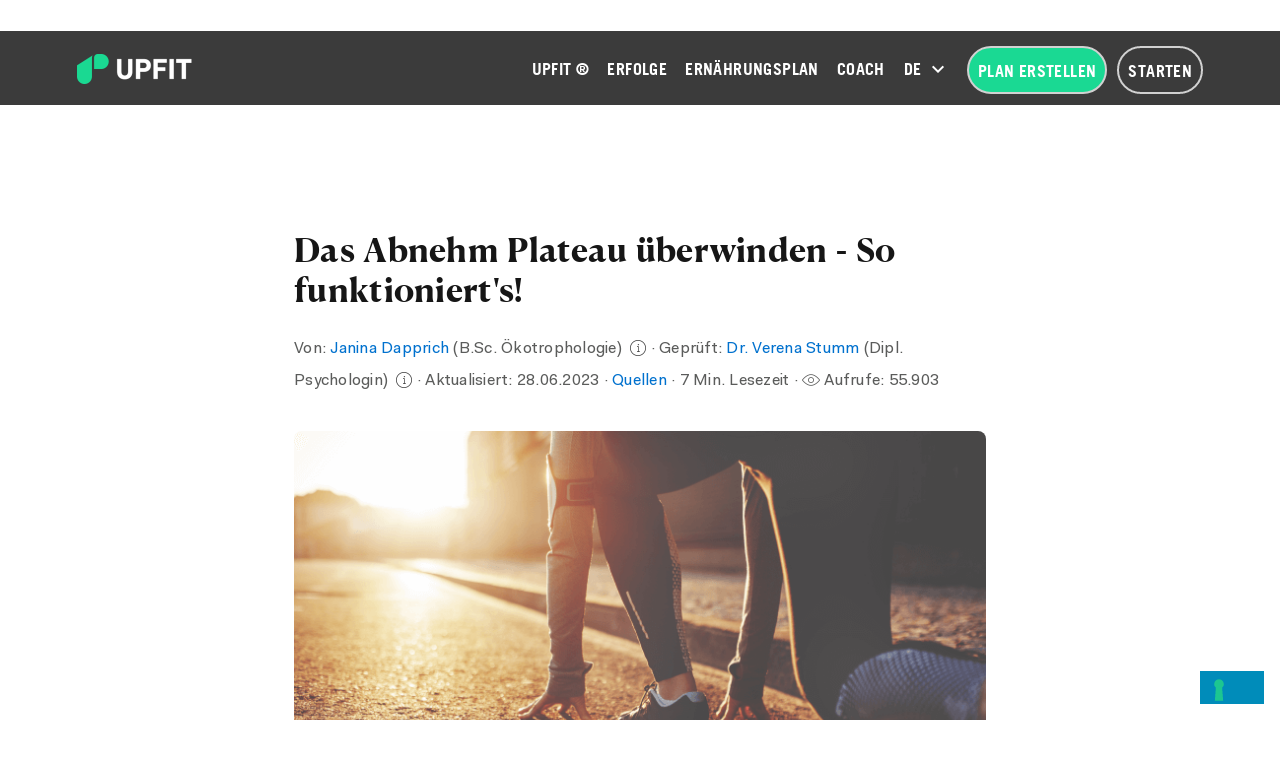

--- FILE ---
content_type: text/html; charset=UTF-8
request_url: https://upfit.de/coach/abnehm-plateau-ueberwinden/
body_size: 53593
content:
<!DOCTYPE html>
<html lang="de-DE" ng-app="upfit-main">

<head>

<script>
dataLayer=[];
dataLayer.push({'visitorLoginState': 'logged-out', 'event': 'LoggedInStatus'});</script>


<!-- Google Tag Manager -->
<script>(function(w,d,s,l,i){w[l]=w[l]||[];w[l].push({'gtm.start': new Date().getTime(),event:'gtm.js'});var f=d.getElementsByTagName(s)[0], j=d.createElement(s),dl=l!='dataLayer'?'&l='+l:'';j.async=true;j.src= 'https://www.googletagmanager.com/gtm.js?id='+i+dl+ '&gtm_auth=Z6J23SBJj-ac1jfrEtzGbg&gtm_preview=env-1&gtm_cookies_win=x';f.parentNode.insertBefore(j,f);})(window,document,'script','dataLayer','GTM-W97B73');</script>
<!-- End Google Tag Manager -->

<meta http-equiv="Content-Type" content="text/html; charset=utf-8">
<meta name="viewport" content="width=device-width, initial-scale=1.0 maximum-scale=1.0, user-scalable=0" />
<meta http-equiv="Cache-Control" content="no-cache, no-store, must-revalidate" />
	
<link rel="profile" href="http://gmpg.org/xfn/11">
<link rel="pingback" href="">

<!-- ******************************************************************** -->
<!-- * Custom Favicon *************************************************** -->
<!-- ******************************************************************** -->


    <!-- * Favicon ********************************************************** -->
<link rel="shortcut icon" href="https://upfit.de/wp-content/uploads/2017/06/upfit-favicon-32x32.png" />
    <!-- * Custom Header JavaScript Code ************************************ -->
<title>Das Abnehm Plateau überwinden - So funktionierts!</title>
<meta name='robots' content='max-image-preview:large' />
<link rel="alternate" href="https://upfit.de/coach/abnehm-plateau-ueberwinden/" hreflang="de" />
<link rel="alternate" href="https://upfit.io/coach/beat-the-weight-loss-plateau/" hreflang="en" />

<!-- This site is optimized with the Yoast SEO plugin v12.3 - https://yoast.com/wordpress/plugins/seo/ -->
<meta name="description" content="Du hast mit deiner Diät erfolgreich abgenommen. Glückwunsch! Doch dann stagniert auf einmal das Gewicht. Das Abnehm Plateau ist erreicht. Und nun?"/>
<meta name="robots" content="max-snippet:-1, max-image-preview:large, max-video-preview:-1"/>
<link rel="canonical" href="https://upfit.de/coach/abnehm-plateau-ueberwinden/" />
<meta property="og:locale" content="de_DE" />
<meta property="og:type" content="article" />
<meta property="og:title" content="Das Abnehm Plateau überwinden - So funktionierts!" />
<meta property="og:description" content="Du hast mit deiner Diät erfolgreich abgenommen. Glückwunsch! Doch dann stagniert auf einmal das Gewicht. Das Abnehm Plateau ist erreicht. Und nun?" />
<meta property="og:url" content="https://upfit.de/coach/abnehm-plateau-ueberwinden/" />
<meta property="og:site_name" content="Upfit" />
<meta property="article:publisher" content="https://www.facebook.com/upfit.de/" />
<meta property="article:section" content="Tipps &amp; Tricks" />
<meta property="article:published_time" content="2019-11-15T09:20:30+01:00" />
<meta property="article:modified_time" content="2023-06-28T13:39:51+02:00" />
<meta property="og:updated_time" content="2023-06-28T13:39:51+02:00" />
<meta property="fb:app_id" content="495039304008821" />
<meta property="og:image" content="https://upfit.de/wp-content/uploads/2018/03/abnehmen-schnell-plateau-abnehmen-ueberwinden.png" />
<meta property="og:image:secure_url" content="https://upfit.de/wp-content/uploads/2018/03/abnehmen-schnell-plateau-abnehmen-ueberwinden.png" />
<meta property="og:image:width" content="702" />
<meta property="og:image:height" content="468" />
<script type='application/ld+json' class='yoast-schema-graph yoast-schema-graph--main'>{"@context":"https://schema.org","@graph":[{"@type":"Organization","@id":"https://upfit.de/#organization","name":"Up Gesundheit GmbH","url":"https://upfit.de/","sameAs":["https://www.facebook.com/upfit.de/","https://www.instagram.com/upfit.de/","https://www.linkedin.com/company/upfit.de","https://www.youtube.com/channel/UCWRBa7-h8uCpfoXlbv1pdbQ","https://www.pinterest.de/upfitme/"],"logo":{"@type":"ImageObject","@id":"https://upfit.de/#logo","url":"https://upfit.de/wp-content/uploads/2020/11/upfit-logo-72dpi-RGB-200x52.png","width":200,"height":52,"caption":"Up Gesundheit GmbH"},"image":{"@id":"https://upfit.de/#logo"}},{"@type":"WebSite","@id":"https://upfit.de/#website","url":"https://upfit.de/","name":"Upfit","publisher":{"@id":"https://upfit.de/#organization"},"potentialAction":{"@type":"SearchAction","target":"https://upfit.de/?s={search_term_string}","query-input":"required name=search_term_string"}},{"@type":"ImageObject","@id":"https://upfit.de/coach/abnehm-plateau-ueberwinden/#primaryimage","url":"https://upfit.de/wp-content/uploads/2018/03/abnehmen-schnell-plateau-abnehmen-ueberwinden.png","width":702,"height":468,"caption":"Sprint"},{"@type":"WebPage","@id":"https://upfit.de/coach/abnehm-plateau-ueberwinden/#webpage","url":"https://upfit.de/coach/abnehm-plateau-ueberwinden/","inLanguage":"de-DE","name":"Das Abnehm Plateau \u00fcberwinden - So funktionierts!","isPartOf":{"@id":"https://upfit.de/#website"},"primaryImageOfPage":{"@id":"https://upfit.de/coach/abnehm-plateau-ueberwinden/#primaryimage"},"datePublished":"2019-11-15T09:20:30+01:00","dateModified":"2023-06-28T13:39:51+02:00","description":"Du hast mit deiner Di\u00e4t erfolgreich abgenommen. Gl\u00fcckwunsch! Doch dann stagniert auf einmal das Gewicht. Das Abnehm Plateau ist erreicht. Und nun?"},{"@type":"Article","@id":"https://upfit.de/coach/abnehm-plateau-ueberwinden/#article","isPartOf":{"@id":"https://upfit.de/coach/abnehm-plateau-ueberwinden/#webpage"},"author":{"@id":"https://upfit.de/#/schema/person/"},"headline":"Das Abnehm Plateau \u00fcberwinden &#8211; So funktioniert&#8217;s!","datePublished":"2019-11-15T09:20:30+01:00","dateModified":"2023-06-28T13:39:51+02:00","commentCount":0,"mainEntityOfPage":{"@id":"https://upfit.de/coach/abnehm-plateau-ueberwinden/#webpage"},"publisher":{"@id":"https://upfit.de/#organization"},"image":{"@id":"https://upfit.de/coach/abnehm-plateau-ueberwinden/#primaryimage"},"articleSection":"Abnehmen,Beliebte Themen,Definition &amp; Fettabbau,Ern\u00e4hrungsweise,Grundlagen,Klassisch,Low Carb,Low Fat,Medium,Motivation,Paleo,Tipps &amp; Tricks,Training &amp; Fitness,Vegan,Vegetarisch,Ziel"},{"@type":["Person"],"@id":"https://upfit.de/#/schema/person/","name":null,"sameAs":[]}]}</script>
<!-- / Yoast SEO plugin. -->

<link rel='dns-prefetch' href='//cdn.iubenda.com' />
<link rel='stylesheet' id='wc-blocks-vendors-style-css'  href='https://upfit.de/wp-content/plugins/woocommerce/packages/woocommerce-blocks/build/wc-blocks-vendors-style.css?ver=9.6.6' type='text/css' media='all' />
<link rel='stylesheet' id='wc-blocks-style-css'  href='https://upfit.de/wp-content/plugins/woocommerce/packages/woocommerce-blocks/build/wc-blocks-style.css?ver=9.6.6' type='text/css' media='all' />
<style id='global-styles-inline-css' type='text/css'>
body{--wp--preset--color--black: #000000;--wp--preset--color--cyan-bluish-gray: #abb8c3;--wp--preset--color--white: #ffffff;--wp--preset--color--pale-pink: #f78da7;--wp--preset--color--vivid-red: #cf2e2e;--wp--preset--color--luminous-vivid-orange: #ff6900;--wp--preset--color--luminous-vivid-amber: #fcb900;--wp--preset--color--light-green-cyan: #7bdcb5;--wp--preset--color--vivid-green-cyan: #00d084;--wp--preset--color--pale-cyan-blue: #8ed1fc;--wp--preset--color--vivid-cyan-blue: #0693e3;--wp--preset--color--vivid-purple: #9b51e0;--wp--preset--gradient--vivid-cyan-blue-to-vivid-purple: linear-gradient(135deg,rgba(6,147,227,1) 0%,rgb(155,81,224) 100%);--wp--preset--gradient--light-green-cyan-to-vivid-green-cyan: linear-gradient(135deg,rgb(122,220,180) 0%,rgb(0,208,130) 100%);--wp--preset--gradient--luminous-vivid-amber-to-luminous-vivid-orange: linear-gradient(135deg,rgba(252,185,0,1) 0%,rgba(255,105,0,1) 100%);--wp--preset--gradient--luminous-vivid-orange-to-vivid-red: linear-gradient(135deg,rgba(255,105,0,1) 0%,rgb(207,46,46) 100%);--wp--preset--gradient--very-light-gray-to-cyan-bluish-gray: linear-gradient(135deg,rgb(238,238,238) 0%,rgb(169,184,195) 100%);--wp--preset--gradient--cool-to-warm-spectrum: linear-gradient(135deg,rgb(74,234,220) 0%,rgb(151,120,209) 20%,rgb(207,42,186) 40%,rgb(238,44,130) 60%,rgb(251,105,98) 80%,rgb(254,248,76) 100%);--wp--preset--gradient--blush-light-purple: linear-gradient(135deg,rgb(255,206,236) 0%,rgb(152,150,240) 100%);--wp--preset--gradient--blush-bordeaux: linear-gradient(135deg,rgb(254,205,165) 0%,rgb(254,45,45) 50%,rgb(107,0,62) 100%);--wp--preset--gradient--luminous-dusk: linear-gradient(135deg,rgb(255,203,112) 0%,rgb(199,81,192) 50%,rgb(65,88,208) 100%);--wp--preset--gradient--pale-ocean: linear-gradient(135deg,rgb(255,245,203) 0%,rgb(182,227,212) 50%,rgb(51,167,181) 100%);--wp--preset--gradient--electric-grass: linear-gradient(135deg,rgb(202,248,128) 0%,rgb(113,206,126) 100%);--wp--preset--gradient--midnight: linear-gradient(135deg,rgb(2,3,129) 0%,rgb(40,116,252) 100%);--wp--preset--duotone--dark-grayscale: url('#wp-duotone-dark-grayscale');--wp--preset--duotone--grayscale: url('#wp-duotone-grayscale');--wp--preset--duotone--purple-yellow: url('#wp-duotone-purple-yellow');--wp--preset--duotone--blue-red: url('#wp-duotone-blue-red');--wp--preset--duotone--midnight: url('#wp-duotone-midnight');--wp--preset--duotone--magenta-yellow: url('#wp-duotone-magenta-yellow');--wp--preset--duotone--purple-green: url('#wp-duotone-purple-green');--wp--preset--duotone--blue-orange: url('#wp-duotone-blue-orange');--wp--preset--font-size--small: 13px;--wp--preset--font-size--medium: 20px;--wp--preset--font-size--large: 36px;--wp--preset--font-size--x-large: 42px;}.has-black-color{color: var(--wp--preset--color--black) !important;}.has-cyan-bluish-gray-color{color: var(--wp--preset--color--cyan-bluish-gray) !important;}.has-white-color{color: var(--wp--preset--color--white) !important;}.has-pale-pink-color{color: var(--wp--preset--color--pale-pink) !important;}.has-vivid-red-color{color: var(--wp--preset--color--vivid-red) !important;}.has-luminous-vivid-orange-color{color: var(--wp--preset--color--luminous-vivid-orange) !important;}.has-luminous-vivid-amber-color{color: var(--wp--preset--color--luminous-vivid-amber) !important;}.has-light-green-cyan-color{color: var(--wp--preset--color--light-green-cyan) !important;}.has-vivid-green-cyan-color{color: var(--wp--preset--color--vivid-green-cyan) !important;}.has-pale-cyan-blue-color{color: var(--wp--preset--color--pale-cyan-blue) !important;}.has-vivid-cyan-blue-color{color: var(--wp--preset--color--vivid-cyan-blue) !important;}.has-vivid-purple-color{color: var(--wp--preset--color--vivid-purple) !important;}.has-black-background-color{background-color: var(--wp--preset--color--black) !important;}.has-cyan-bluish-gray-background-color{background-color: var(--wp--preset--color--cyan-bluish-gray) !important;}.has-white-background-color{background-color: var(--wp--preset--color--white) !important;}.has-pale-pink-background-color{background-color: var(--wp--preset--color--pale-pink) !important;}.has-vivid-red-background-color{background-color: var(--wp--preset--color--vivid-red) !important;}.has-luminous-vivid-orange-background-color{background-color: var(--wp--preset--color--luminous-vivid-orange) !important;}.has-luminous-vivid-amber-background-color{background-color: var(--wp--preset--color--luminous-vivid-amber) !important;}.has-light-green-cyan-background-color{background-color: var(--wp--preset--color--light-green-cyan) !important;}.has-vivid-green-cyan-background-color{background-color: var(--wp--preset--color--vivid-green-cyan) !important;}.has-pale-cyan-blue-background-color{background-color: var(--wp--preset--color--pale-cyan-blue) !important;}.has-vivid-cyan-blue-background-color{background-color: var(--wp--preset--color--vivid-cyan-blue) !important;}.has-vivid-purple-background-color{background-color: var(--wp--preset--color--vivid-purple) !important;}.has-black-border-color{border-color: var(--wp--preset--color--black) !important;}.has-cyan-bluish-gray-border-color{border-color: var(--wp--preset--color--cyan-bluish-gray) !important;}.has-white-border-color{border-color: var(--wp--preset--color--white) !important;}.has-pale-pink-border-color{border-color: var(--wp--preset--color--pale-pink) !important;}.has-vivid-red-border-color{border-color: var(--wp--preset--color--vivid-red) !important;}.has-luminous-vivid-orange-border-color{border-color: var(--wp--preset--color--luminous-vivid-orange) !important;}.has-luminous-vivid-amber-border-color{border-color: var(--wp--preset--color--luminous-vivid-amber) !important;}.has-light-green-cyan-border-color{border-color: var(--wp--preset--color--light-green-cyan) !important;}.has-vivid-green-cyan-border-color{border-color: var(--wp--preset--color--vivid-green-cyan) !important;}.has-pale-cyan-blue-border-color{border-color: var(--wp--preset--color--pale-cyan-blue) !important;}.has-vivid-cyan-blue-border-color{border-color: var(--wp--preset--color--vivid-cyan-blue) !important;}.has-vivid-purple-border-color{border-color: var(--wp--preset--color--vivid-purple) !important;}.has-vivid-cyan-blue-to-vivid-purple-gradient-background{background: var(--wp--preset--gradient--vivid-cyan-blue-to-vivid-purple) !important;}.has-light-green-cyan-to-vivid-green-cyan-gradient-background{background: var(--wp--preset--gradient--light-green-cyan-to-vivid-green-cyan) !important;}.has-luminous-vivid-amber-to-luminous-vivid-orange-gradient-background{background: var(--wp--preset--gradient--luminous-vivid-amber-to-luminous-vivid-orange) !important;}.has-luminous-vivid-orange-to-vivid-red-gradient-background{background: var(--wp--preset--gradient--luminous-vivid-orange-to-vivid-red) !important;}.has-very-light-gray-to-cyan-bluish-gray-gradient-background{background: var(--wp--preset--gradient--very-light-gray-to-cyan-bluish-gray) !important;}.has-cool-to-warm-spectrum-gradient-background{background: var(--wp--preset--gradient--cool-to-warm-spectrum) !important;}.has-blush-light-purple-gradient-background{background: var(--wp--preset--gradient--blush-light-purple) !important;}.has-blush-bordeaux-gradient-background{background: var(--wp--preset--gradient--blush-bordeaux) !important;}.has-luminous-dusk-gradient-background{background: var(--wp--preset--gradient--luminous-dusk) !important;}.has-pale-ocean-gradient-background{background: var(--wp--preset--gradient--pale-ocean) !important;}.has-electric-grass-gradient-background{background: var(--wp--preset--gradient--electric-grass) !important;}.has-midnight-gradient-background{background: var(--wp--preset--gradient--midnight) !important;}.has-small-font-size{font-size: var(--wp--preset--font-size--small) !important;}.has-medium-font-size{font-size: var(--wp--preset--font-size--medium) !important;}.has-large-font-size{font-size: var(--wp--preset--font-size--large) !important;}.has-x-large-font-size{font-size: var(--wp--preset--font-size--x-large) !important;}
</style>
<link rel='stylesheet' id='post-views-counter-frontend-css'  href='https://upfit.de/wp-content/plugins/post-views-counter/css/frontend.css?ver=1.3.11' type='text/css' media='all' />
<link rel='stylesheet' id='account-css-css'  href='https://upfit.de/wp-content/uploads/wp-less/themes/shopkeeper-child/css/less/_main-8e2b3f3e2f.css' type='text/css' media='all' />
<link rel='stylesheet' id='account-vc-css-css'  href='https://upfit.de/wp-content/themes/shopkeeper-child/account-vc.css?ver=5.9.4' type='text/css' media='all' />
<link rel='stylesheet' id='style-static-css'  href='https://upfit.de/wp-content/themes/shopkeeper-child/style-static.css?ver=5.9.4' type='text/css' media='all' />
<link rel='stylesheet' id='js_composer_front-css'  href='//upfit.de/wp-content/uploads/js_composer/js_composer_front_custom.css?ver=7.1' type='text/css' media='all' />
<link rel='stylesheet' id='popup-maker-site-css'  href='//upfit.de/wp-content/uploads/pum/pum-site-styles-1.css?generated=1766443138&#038;ver=1.16.9' type='text/css' media='all' />
<link rel='stylesheet' id='shiftnav-css'  href='https://upfit.de/wp-content/plugins/shiftnav-pro/pro/assets/css/shiftnav.min.css?ver=1.6.3' type='text/css' media='all' />
<link rel='stylesheet' id='ubermenu-css'  href='https://upfit.de/wp-content/plugins/ubermenu/pro/assets/css/ubermenu.min.css?ver=3.5' type='text/css' media='all' />
<link rel='stylesheet' id='shopkeeper-foundation-app-css'  href='https://upfit.de/wp-content/themes/shopkeeper/css/app.css?ver=5.3.1' type='text/css' media='all' />
<link rel='stylesheet' id='shopkeeper-headers-css'  href='https://upfit.de/wp-content/themes/shopkeeper/css/headers.css?ver=1.0' type='text/css' media='all' />
<link rel='stylesheet' id='shopkeeper-menus-css'  href='https://upfit.de/wp-content/themes/shopkeeper/css/navigations.css?ver=1.0' type='text/css' media='all' />
<link rel='stylesheet' id='shopkeeper-header-default-custom-css'  href='https://upfit.de/wp-content/themes/shopkeeper/css/header-default.css?ver=1.0' type='text/css' media='all' />
<link rel='stylesheet' id='shopkeeper-default-style-css'  href='https://upfit.de/wp-content/themes/shopkeeper-child/style.css?ver=5.9.4' type='text/css' media='all' />
<link rel='stylesheet' id='ul_bete_front_css-css'  href='https://upfit.de/wp-content/plugins/ultimate-layouts-vc/assets/front-end/core.css?ver=3.0.8' type='text/css' media='all' />
<script type='text/javascript' src='https://upfit.de/wp-content/plugins/ultimate-layouts-vc/assets/front-end/lazysizes.js?ver=3.0.8' id='beeteam_front_lazysizes_js-js'></script>

<script  type="text/javascript" class=" _iub_cs_skip" type='text/javascript' id='iubenda-head-inline-scripts-0'>

var _iub = _iub || [];
_iub.csConfiguration = {"cookiePolicyInOtherWindow":true,"countryDetection":true,"enableLgpd":true,"enableUspr":true,"lang":"de","lgpdAppliesGlobally":false,"logLevel":"error","perPurposeConsent":true,"siteId":2800847,"cookiePolicyId":54663315,"cookiePolicyUrl":"/datenschutz/#cookie_policy","privacyPolicyUrl":"/datenschutz/","privacyPolicyNoticeAtCollectionUrl":"/datenschutz/", "callback":{ "onPreferenceExpressed":function(){if (typeof on_iubenda_preference_change === "function") {on_iubenda_preference_change();}} }, "banner":{ "acceptButtonColor":"#42D38E","acceptButtonDisplay":true,"backgroundColor":"#161616","closeButtonDisplay":false,"customizeButtonCaptionColor":"#161616","customizeButtonColor":"#F4F4F4","customizeButtonDisplay":true,"explicitWithdrawal":true,"fontSizeBody":"12px","listPurposes":true,"position":"bottom","rejectButtonColor":"#42D38E","rejectButtonDisplay":true,"acceptButtonCaption":"&#10003; Zustimmen &amp; Schlie&szlig;en","content":"<div id=\"iubenda-cs-title\" style=\"font-size:16px;\">Deine Cookie-Einstellungen &#x1f36a;<\/div><div id=\"iubenda-cs-paragraph\"><p class=\"iub-p\">Wir und ausgew&auml;hlte Dritte setzen f&uuml;r technische Zwecke und, mit Deiner Einwilligung, f&uuml;r &bdquo;einfache Interaktionen &amp; Funktionalit&auml;ten&ldquo;, &bdquo;verbesserte Nutzererfahrung&ldquo;, &bdquo;Erfolgsmessung&ldquo; und &bdquo;Targeting &amp; Werbung&ldquo; Cookies und &auml;hnliche Technologien ein, so wie in der <a href=\"/datenschutz/#cookie_policy\" class=\"iubenda-cs-cookie-policy-lnk\" target=\"_blank\" rel=\"noopener\">Cookie-Richtlinie<\/a> beschrieben. Ablehnung kann entsprechende Funktionen unverf&uuml;gbar machen. Deine Einwilligung kannst Du jederzeit erteilen, verweigern oder widerrufen. Nutze den &bdquo;Zustimmen &amp; Schlie&szlig;en&ldquo;-Button um der Verwendung solcher Technologien zuzustimmen. Nutze den &bdquo;Ablehnen&ldquo;-Button um fortzufahren, ohne zuzustimmen.<\/p><\/div>","customizeButtonCaption":"Mehr erfahren &amp; anpassen","rejectButtonCaption":"Ablehnen" }};
</script>
<script  type="text/javascript" class=" _iub_cs_skip" type='text/javascript' src='//cdn.iubenda.com/cs/gpp/stub.js?ver=3.6.2' id='iubenda-head-scripts-0-js'></script>
<script  type="text/javascript" charset="UTF-8" async="" class=" _iub_cs_skip" type='text/javascript' src='//cdn.iubenda.com/cs/iubenda_cs.js?ver=3.6.2' id='iubenda-head-scripts-1-js'></script>
<script type='text/javascript' src='https://upfit.de/wp-includes/js/jquery/jquery.min.js?ver=3.6.0' id='jquery-core-js'></script>
<script type='text/javascript' id='fue-account-subscriptions-js-extra'>
/* <![CDATA[ */
var FUE = {"ajaxurl":"https:\/\/upfit.de\/wp-admin\/admin-ajax.php","ajax_loader":"https:\/\/upfit.de\/wp-content\/plugins\/woocommerce-follow-up-emails\/templates\/images\/ajax-loader.gif"};
/* ]]> */
</script>
<script type='text/javascript' src='https://upfit.de/wp-content/themes/shopkeeper-child/js/tippy.all.min.js?ver=5.9.4' id='tippy-lib-js'></script>
<script type='text/javascript' src='https://upfit.de/wp-content/themes/shopkeeper-child/js/scripts.js?ver=5.9.4' id='scripts-custom-js'></script>
<script type='text/javascript' src='https://upfit.de/wp-content/themes/shopkeeper-child/js/loader.js?ver=5.9.4' id='loader-custom-js'></script>
<script></script>
	<!-- ShiftNav CSS
	================================================================ -->
	<style type="text/css" id="shiftnav-dynamic-css">

	@media only screen and (min-width:1024px){ #shiftnav-toggle-main, .shiftnav-toggle-mobile{ display:none; } .shiftnav-wrap { padding-top:0 !important; } }
	@media only screen and (max-width:1023px){ .top-headers-wrapper{ display:none !important; } }
	@media only screen and (max-width:1022px){ .ubermenu, body .ubermenu, .ubermenu.ubermenu-responsive-default, .ubermenu-responsive-toggle, #megaMenu{ display:none !important; } }

/** ShiftNav Custom Menu Styles (Customizer) **/
/* togglebar */
#shiftnav-toggle-main { background:#ffffff; color:#3b3b3b; }
#shiftnav-toggle-main.shiftnav-toggle-main-entire-bar:before, #shiftnav-toggle-main .shiftnav-toggle-burger { font-size:20px; }
/* shiftnav-main */
.shiftnav.shiftnav-shiftnav-main { background:#ffffff; color:#3b3b3b; }
.shiftnav.shiftnav-shiftnav-main ul.shiftnav-menu li.menu-item.current-menu-item > .shiftnav-target, .shiftnav.shiftnav-shiftnav-main ul.shiftnav-menu li.menu-item ul.sub-menu .current-menu-item > .shiftnav-target, .shiftnav.shiftnav-shiftnav-main ul.shiftnav-menu > li.shiftnav-sub-accordion.current-menu-ancestor > .shiftnav-target, .shiftnav.shiftnav-shiftnav-main ul.shiftnav-menu > li.shiftnav-sub-shift.current-menu-ancestor > .shiftnav-target { color:#1ad993; }
.shiftnav.shiftnav-shiftnav-main ul.shiftnav-menu li.menu-item > .shiftnav-target { font-size:14px; }
.shiftnav.shiftnav-shiftnav-main ul.shiftnav-menu li.menu-item > .shiftnav-target, .shiftnav.shiftnav-shiftnav-main ul.shiftnav-menu li.menu-item > .shiftnav-submenu-activation { border-bottom:1px solid #ededed; }
.shiftnav.shiftnav-shiftnav-main ul.shiftnav-menu li.menu-item > .shiftnav-submenu-activation { color:#3b3b3b; }
.shiftnav.shiftnav-shiftnav-main ul.shiftnav-menu li.shiftnav-retract .shiftnav-target { color:#3b3b3b; text-align:right; }
.shiftnav.shiftnav-shiftnav-main ul.shiftnav-menu ul.sub-menu li.menu-item > .shiftnav-target { font-size:14px; }
.shiftnav.shiftnav-shiftnav-main, .shiftnav.shiftnav-shiftnav-main .shiftnav-menu-item, .shiftnav.shiftnav-shiftnav-main .shiftnav-menu-item .shiftnav-target { font-family:TradeGothicLT-Bold; }


/** ShiftNav Custom Tweaks (General Settings) **/
body:not(.logged-in) .shiftnav-nav .logged-in:not(.public), body.logged-in .shiftnav-nav .public:not(.logged-in) {
  display: none;
}
#shiftnav-toggle-main {
  border-bottom: 1px solid #ededed;
  height: 64px;
}
.shiftnav-main-toggle-content-after {
  font-family: 'TradeGothicLT-Bold';
}
.shiftnav-main-toggle-content-after > a {
    padding: 11px 12px;
    display: block;
    margin: 11px 0;
    font-size: 14px;
    line-height: 16px;
    height: auto;
    border: 2px solid #ededed;
    border-radius: 35px;
    text-transform: uppercase;
}
nav > ul.shiftnav-menu > li > a, .shiftnav ul.shiftnav-menu li.menu-item:not(.shiftnav-depth-1):not(.shiftnav-depth-2) > .shiftnav-target {
  text-transform: uppercase;
}
.shiftnav ul.shiftnav-menu li.menu-item.shiftnav-depth-2 > .shiftnav-target {
  padding-left: 40px;
}
nav > ul.shiftnav-menu > li > a:not(:hover) {
  color: #3b3b3b;
}
ul.shiftnav-menu .sub-menu a {
  font-family: 'AvenirLT-35-Light';
}
ul.shiftnav-menu .sub-menu a:not(:hover) {
  color: #3b3b3b;
}
.shiftnav .shiftnav-main-toggle-content {
  padding: 14px 40px;
}

.shiftnav:after {
  -webkit-box-shadow: 0 0 15px rgba(0,0,0,.3);
  -moz-box-shadow: 0 0 15px rgba(0,0,0,.3);
  box-shadow: 0 0 15px rgba(0,0,0,.3);
}
.shiftnav.shiftnav-shiftnav-main ul.shiftnav-menu li.menu-item > .shiftnav-submenu-activation {
  border-bottom: none;
}
#shiftnav-toggle-main .shiftnav-toggle-burger {
  padding: 11px 15px;
}
#shiftnav-toggle-main .fa-bars {
  font: normal normal normal 22px/2.0 Upfont !important;
}
body.shiftnav-lock #shiftnav-toggle-main .fa-bars:before {
  content: "\e906";
}
body.shiftnav-open #shiftnav-toggle-main.shiftnav-toggle-icon-x .shiftnav-toggle-burger .fa-bars:before {
  content: "\e911";
}
.shiftnav .fa-chevron-down, .shiftnav .fa-chevron-up {
  font: normal normal normal 18px/0.8 Upfont !important;
}
.shiftnav .fa-chevron-down:before {
  content: "\e90a";
}
.shiftnav .fa-chevron-up:before {
  content: "\e90c";
}

body[class*="account-page"] #shift-body-wrapper {
		padding-top:0!important;
}
.shiftnav.shiftnav-left-edge {
    border-right:1px solid #eaeaea;
}
/* Status: Loaded from Transient */

	</style>
	<!-- end ShiftNav CSS -->

	<style id="ubermenu-custom-generated-css">
/** UberMenu Custom Menu Styles (Customizer) **/
/* main */
 .ubermenu-main .ubermenu-item .ubermenu-submenu-drop { -webkit-transition-duration:0.1s; -ms-transition-duration:0.1s; transition-duration:0.1s; }
 .ubermenu-main.ubermenu-transition-fade .ubermenu-item .ubermenu-submenu-drop { margin-top:0; }
 .ubermenu-main .ubermenu-item-level-0 > .ubermenu-target { font-size:16px; text-transform:uppercase; color:#ffffff; padding-left:25px; padding-right:25px; }
 .ubermenu-main .ubermenu-nav .ubermenu-item.ubermenu-item-level-0 > .ubermenu-target { font-weight:normal; }
 .ubermenu-main .ubermenu-item-level-0 > .ubermenu-target, .ubermenu-main .ubermenu-item-level-0 > .ubermenu-custom-content.ubermenu-custom-content-padded { padding-top:10px; padding-bottom:10px; }
 .ubermenu-main .ubermenu-submenu.ubermenu-submenu-drop { background-color:#f2f2f2; color:#3b3b3b; }
 .ubermenu-main .ubermenu-item-level-0 > .ubermenu-submenu-drop { box-shadow:none; }
 .ubermenu-main .ubermenu-submenu .ubermenu-highlight { color:#1ad993; }
 .ubermenu-main .ubermenu-item-normal > .ubermenu-target,.ubermenu-main .ubermenu-submenu .ubermenu-target,.ubermenu-main .ubermenu-submenu .ubermenu-nonlink,.ubermenu-main .ubermenu-submenu .ubermenu-widget,.ubermenu-main .ubermenu-submenu .ubermenu-custom-content-padded,.ubermenu-main .ubermenu-submenu .ubermenu-retractor,.ubermenu-main .ubermenu-submenu .ubermenu-colgroup .ubermenu-column,.ubermenu-main .ubermenu-submenu.ubermenu-submenu-type-stack > .ubermenu-item-normal > .ubermenu-target,.ubermenu-main .ubermenu-submenu.ubermenu-submenu-padded { padding:30px; }
 .ubermenu .ubermenu-grid-row { padding-right:30px; }
 .ubermenu .ubermenu-grid-row .ubermenu-target { padding-right:0; }
 .ubermenu-main .ubermenu-submenu .ubermenu-item-header > .ubermenu-target, .ubermenu-main .ubermenu-tab > .ubermenu-target { font-size:16px; text-transform:uppercase; }
 .ubermenu-main .ubermenu-submenu .ubermenu-item-header.ubermenu-has-submenu-stack > .ubermenu-target { border:none; }
 .ubermenu-main .ubermenu-submenu-type-stack { padding-top:0; }
 .ubermenu-main .ubermenu-item-normal > .ubermenu-target { text-transform:none; }
 .ubermenu-responsive-toggle-main, .ubermenu-main, .ubermenu-main .ubermenu-target, .ubermenu-main .ubermenu-nav .ubermenu-item-level-0 .ubermenu-target { font-family:TradeGothicLT-Bold; }


/** UberMenu Custom Menu Item Styles (Menu Item Settings) **/
/* 53052 */  .ubermenu .ubermenu-active > .ubermenu-submenu.ubermenu-submenu-id-53052, .ubermenu .ubermenu-in-transition > .ubermenu-submenu.ubermenu-submenu-id-53052 { padding:0 0 0 0; }
/* 182173 */ .ubermenu .ubermenu-active > .ubermenu-submenu.ubermenu-submenu-id-182173, .ubermenu .ubermenu-in-transition > .ubermenu-submenu.ubermenu-submenu-id-182173 { padding:0 0 0 0; }
/* 186491 */ .ubermenu .ubermenu-active > .ubermenu-submenu.ubermenu-submenu-id-186491, .ubermenu .ubermenu-in-transition > .ubermenu-submenu.ubermenu-submenu-id-186491 { padding:0 0 0 0; }
/* 186492 */ .ubermenu .ubermenu-item-186492 > .ubermenu-target.ubermenu-item-layout-image_left > .ubermenu-target-text { padding-left:220px; }
/* 186495 */ .ubermenu .ubermenu-item-186495 > .ubermenu-target.ubermenu-item-layout-image_left > .ubermenu-target-text { padding-left:220px; }
/* 187602 */ .ubermenu .ubermenu-submenu.ubermenu-submenu-id-187602 { width:174px; min-width:174px; }
/* 187600 */ .ubermenu .ubermenu-submenu.ubermenu-submenu-id-187600 { width:174px; min-width:174px; }
/* 219364 */ .ubermenu .ubermenu-submenu.ubermenu-submenu-id-219364 { width:140px; min-width:140px; }

/* Status: Loaded from Transient */

</style><script type="text/javascript">
  jQuery.migrateMute = true; // Set to true to hide jquery migrate warnings from console.
 </script>
<script type="text/javascript">
        var shopkeeper_ajaxurl = 'https://upfit.de/wp-admin/admin-ajax.php';
    </script>
	<noscript><style>.woocommerce-product-gallery{ opacity: 1 !important; }</style></noscript>
	<meta name="generator" content="Powered by WPBakery Page Builder - drag and drop page builder for WordPress."/>

		<style>
			#wp-admin-bar-pvc-post-views .pvc-graph-container { padding-top: 6px; padding-bottom: 6px; position: relative; display: block; height: 100%; box-sizing: border-box; }
			#wp-admin-bar-pvc-post-views .pvc-line-graph {
				display: inline-block;
				width: 1px;
				margin-right: 1px;
				background-color: #ccc;
				vertical-align: baseline;
			}
			#wp-admin-bar-pvc-post-views .pvc-line-graph:hover { background-color: #eee; }
			#wp-admin-bar-pvc-post-views .pvc-line-graph-0 { height: 1% }
			#wp-admin-bar-pvc-post-views .pvc-line-graph-1 { height: 5% }
			#wp-admin-bar-pvc-post-views .pvc-line-graph-2 { height: 10% }
			#wp-admin-bar-pvc-post-views .pvc-line-graph-3 { height: 15% }
			#wp-admin-bar-pvc-post-views .pvc-line-graph-4 { height: 20% }
			#wp-admin-bar-pvc-post-views .pvc-line-graph-5 { height: 25% }
			#wp-admin-bar-pvc-post-views .pvc-line-graph-6 { height: 30% }
			#wp-admin-bar-pvc-post-views .pvc-line-graph-7 { height: 35% }
			#wp-admin-bar-pvc-post-views .pvc-line-graph-8 { height: 40% }
			#wp-admin-bar-pvc-post-views .pvc-line-graph-9 { height: 45% }
			#wp-admin-bar-pvc-post-views .pvc-line-graph-10 { height: 50% }
			#wp-admin-bar-pvc-post-views .pvc-line-graph-11 { height: 55% }
			#wp-admin-bar-pvc-post-views .pvc-line-graph-12 { height: 60% }
			#wp-admin-bar-pvc-post-views .pvc-line-graph-13 { height: 65% }
			#wp-admin-bar-pvc-post-views .pvc-line-graph-14 { height: 70% }
			#wp-admin-bar-pvc-post-views .pvc-line-graph-15 { height: 75% }
			#wp-admin-bar-pvc-post-views .pvc-line-graph-16 { height: 80% }
			#wp-admin-bar-pvc-post-views .pvc-line-graph-17 { height: 85% }
			#wp-admin-bar-pvc-post-views .pvc-line-graph-18 { height: 90% }
			#wp-admin-bar-pvc-post-views .pvc-line-graph-19 { height: 95% }
			#wp-admin-bar-pvc-post-views .pvc-line-graph-20 { height: 100% }
		</style><meta name="generator" content="Powered by Slider Revolution 6.6.18 - responsive, Mobile-Friendly Slider Plugin for WordPress with comfortable drag and drop interface." />
<!-- ******************************************************************** --><!-- * Theme Options Styles ********************************************* --><!-- ******************************************************************** --><style>/***************************************************************//* Body ********************************************************//***************************************************************/.st-content {background-color:#fff;background-repeat:;background-position:;background-size:;background-attachment:;}/***************************************************************//* Fonts *******************************************************//***************************************************************/h1, h2, h3, h4, h5, h6,.comments-title,.comment-author,#reply-title,#site-footer .widget-title,.accordion_title,.ui-tabs-anchor,.products .button,.site-title a,.post_meta_archive a,.post_meta a,.post_tags a,#nav-below a,.list_categories a,.list_shop_categories a,.main-navigation > ul > li > a,.main-navigation .mega-menu > ul > li > a,.more-link,.top-page-excerpt,.select2-container .select2-choice > .select2-chosen,.select2-search input,.product_after_shop_loop_buttons a,.woocommerce .products-grid a.button,.page-numbers,input.qty,.woocommerce form .form-row label,.woocommerce-page form .form-row label,.button,button,.button_text,input[type="button"],input[type="reset"],input[type="submit"],.woocommerce a.button,.woocommerce-page a.button,.woocommerce button.button,.woocommerce-page button.button,.woocommerce input.button,.woocommerce-page input.button,.woocommerce #respond input#submit,.woocommerce-page #respond input#submit,.woocommerce #content input.button,.woocommerce-page #content input.button,.woocommerce a.button.alt,.woocommerce button.button.alt,.woocommerce input.button.alt,.woocommerce #respond input#submit.alt,.woocommerce #content input.button.alt,.woocommerce-page a.button.alt,.woocommerce-page button.button.alt,.woocommerce-page input.button.alt,.woocommerce-page #respond input#submit.alt,.woocommerce-page #content input.button.alt,.yith-wcwl-wishlistexistsbrowse.show a,.share-product-text,.tabs > li > a,label,.comment-respond label,.product_meta_title,.woocommerce table.shop_table th,.woocommerce-page table.shop_table th,#map_button,.coupon_code_text,.woocommerce .cart-collaterals .cart_totals tr.order-total td strong,.woocommerce-page .cart-collaterals .cart_totals tr.order-total td strong,.cart-wishlist-empty,.return-to-shop .wc-backward,.order-number a,.account_view_link,.post-edit-link,.from_the_blog_title,.icon_box_read_more,.vc_pie_chart_value,.shortcode_banner_simple_bullet,.shortcode_banner_simple_height_bullet,.category_name,.woocommerce span.onsale,.woocommerce-page span.onsale,.out_of_stock_badge_single,.out_of_stock_badge_loop,.page-numbers,.page-links,.add_to_wishlist,.yith-wcwl-wishlistaddedbrowse,.yith-wcwl-wishlistexistsbrowse,.filters-group,.woocommerce-page .my_account_container table.shop_table.order_details_footer tr:last-child td:last-child .amount,.customer_details dt,.widget h3,.widget ul a,.widget a,.widget .total .amount,.wishlist-in-stock,.wishlist-out-of-stock,.comment-reply-link,.comment-edit-link,.widget_calendar table thead tr th,.page-type,.mobile-navigation a,table thead tr th,.portfolio_single_list_cat,.portfolio-categories,.shipping-calculator-button,.vc_btn,.vc_btn2,.vc_btn3{font-family:'AvenirLT-35-Light';}body,p,#site-navigation-top-bar,.site-title,.widget_product_search #searchsubmit,.widget_search #searchsubmit,.widget_product_search .search-submit,.widget_search .search-submit,#site-menu,.copyright_text,blockquote cite,table thead th,.recently_viewed_in_single h2,.woocommerce .cart-collaterals .cart_totals table th,.woocommerce-page .cart-collaterals .cart_totals table th,.woocommerce .cart-collaterals .shipping_calculator h2,.woocommerce-page .cart-collaterals .shipping_calculator h2,.qty,.shortcode_banner_simple_inside h4,.shortcode_banner_simple_height h4,.fr-caption,.post_meta_archive,.post_meta,.page-links-title,.yith-wcwl-wishlistaddedbrowse .feedback,.yith-wcwl-wishlistexistsbrowse .feedback,.product-name span,.widget_calendar table tbody a,.fr-touch-caption-wrapper{font-family:'AvenirLT-35-Light';}/***************************************************************//* Body Text Colors  *******************************************//***************************************************************/body,table tr th,table tr td,table thead tr th,blockquote p,label,.woocommerce .woocommerce-breadcrumb a,.woocommerce-page .woocommerce-breadcrumb a,.select2-dropdown-open.select2-drop-above .select2-choice,.select2-dropdown-open.select2-drop-above .select2-choices,.select2-container .select2-choice,.select2-container,.big-select,.select.big-select,.list-centered li a,.post_meta_archive a,.post_meta a,.nav-next a,.nav-previous a,.blog-single h6,.page-description,.woocommerce #content nav.woocommerce-pagination ul li a:focus,.woocommerce #content nav.woocommerce-pagination ul li a:hover,.woocommerce #content nav.woocommerce-pagination ul li span.current,.woocommerce nav.woocommerce-pagination ul li a:focus,.woocommerce nav.woocommerce-pagination ul li a:hover,.woocommerce nav.woocommerce-pagination ul li span.current,.woocommerce-page #content nav.woocommerce-pagination ul li a:focus,.woocommerce-page #content nav.woocommerce-pagination ul li a:hover,.woocommerce-page #content nav.woocommerce-pagination ul li span.current,.woocommerce-page nav.woocommerce-pagination ul li a:focus,.woocommerce-page nav.woocommerce-pagination ul li a:hover,.woocommerce-page nav.woocommerce-pagination ul li span.current,.woocommerce table.shop_table th,.woocommerce-page table.shop_table th,.woocommerce .cart-collaterals .cart_totals h2,.woocommerce-page .cart-collaterals .cart_totals h2,.woocommerce .cart-collaterals .cart_totals table tr.order-total td:last-child,.woocommerce-page .cart-collaterals .cart_totals table tr.order-total td:last-child,.woocommerce-checkout .woocommerce-info,.woocommerce-checkout h3,.woocommerce-checkout h2,.woocommerce-account h2,.woocommerce-account h3,.customer_details dt,.wpb_widgetised_column .widget,.wpb_widgetised_column .widget a,.wpb_widgetised_column .widget.widget_layered_nav li,.portfolio_single_list_cat a,.gallery-caption-trigger{color: #71848e;}.woocommerce a.remove{color: #71848e !important;}.nav-previous-title,.nav-next-title,.post_tags a,.wpb_widgetised_column .tagcloud a,.products .add_to_wishlist:before{color: rgba(113,132,142,0.4);}.required{color: rgba(113,132,142,0.4) !important;}.yith-wcwl-add-button,.yith-wcwl-wishlistaddedbrowse,.yith-wcwl-wishlistexistsbrowse,.share-product-text,.product_meta .sku,.product_meta a,.product_meta_separator,.woocommerce table.shop_attributes td,.woocommerce-page table.shop_attributes td,.woocommerce .woocommerce-breadcrumb,.woocommerce-page .woocommerce-breadcrumb,.tob_bar_shop,.post_meta_archive,.post_meta,del,.woocommerce .cart-collaterals .cart_totals table tr td:last-child,.woocommerce-page .cart-collaterals .cart_totals table tr td:last-child,.product-name .product-quantity,.woocommerce #payment div.payment_box,.wpb_widgetised_column .widget li,.wpb_widgetised_column .widget_calendar table thead tr th,.wpb_widgetised_column .widget_calendar table thead tr td,.wpb_widgetised_column .widget .post-date,.wpb_widgetised_column .recentcomments,.wpb_widgetised_column .amount,.wpb_widgetised_column .quantity,.products li:hover .add_to_wishlist:before,.product_after_shop_loop .price,.product_after_shop_loop .price ins,.wpb_wrapper .add_to_cart_inline del,.wpb_widgetised_column .widget_price_filter .price_slider_amount{color: rgba(113,132,142,0.55);}.products a.button.add_to_cart_button.loading{color: rgba(113,132,142,0.55) !important;}.add_to_cart_inline .amount{color: rgba(113,132,142,0.8);}input[type="text"],input[type="password"],input[type="date"],input[type="datetime"],input[type="datetime-local"],input[type="month"], input[type="week"],input[type="email"], input[type="number"],input[type="search"], input[type="tel"],input[type="time"], input[type="url"],textarea,select,.chosen-container-single .chosen-single,.country_select.select2-container,.woocommerce form .form-row.woocommerce-validated .select2-container,.woocommerce form .form-row.woocommerce-validated input.input-text,.woocommerce form .form-row.woocommerce-validated select,.woocommerce form .form-row.woocommerce-invalid .select2-container,.woocommerce form .form-row.woocommerce-invalid input.input-text,.woocommerce form .form-row.woocommerce-invalid select,.country_select.select2-container,.state_select.select2-container,#coupon_code{border-color: rgba(113,132,142,0.1);}input[type="text"]:focus, input[type="password"]:focus,input[type="date"]:focus, input[type="datetime"]:focus,input[type="datetime-local"]:focus, input[type="month"]:focus,input[type="week"]:focus, input[type="email"]:focus,input[type="number"]:focus, input[type="search"]:focus,input[type="tel"]:focus, input[type="time"]:focus,input[type="url"]:focus, textarea:focus,select:focus,#coupon_code:focus,.chosen-container-single .chosen-single:focus,.woocommerce .product_infos .quantity input.qty,.woocommerce #content .product_infos .quantity input.qty,.woocommerce-page .product_infos .quantity input.qty,.woocommerce-page #content .product_infos .quantity input.qty,.post_tags a,.wpb_widgetised_column .tagcloud a,.coupon_code_wrapper,.woocommerce form.checkout_coupon,.woocommerce-page form.checkout_coupon,.woocommerce ul.digital-downloads:before,.woocommerce-page ul.digital-downloads:before,.woocommerce ul.digital-downloads li:after,.woocommerce-page ul.digital-downloads li:after,.widget_search .search-form{border-color: rgba(113,132,142,0.15);}.list-centered li a,.woocommerce .cart-collaterals .cart_totals h2,.woocommerce-page .cart-collaterals .cart_totals h2,.my_address_title,.woocommerce .shop_table.order_details tbody tr:last-child td,.woocommerce-page .shop_table.order_details tbody tr:last-child td,.woocommerce #payment ul.payment_methods li,.woocommerce-page #payment ul.payment_methods li,.comment-separator,.comment-list .pingback,.wpb_widgetised_column .widget,.search_result_item,.woocommerce div.product .woocommerce-tabs ul.tabs li:after,.woocommerce #content div.product .woocommerce-tabs ul.tabs li:after,.woocommerce-page div.product .woocommerce-tabs ul.tabs li:after,.woocommerce-page #content div.product .woocommerce-tabs ul.tabs li:after,.woocommerce-cart.woocommerce-page #content .quantity input.qty,.woocommerce .cart-collaterals .cart_totals .order-total td,.woocommerce .cart-collaterals .cart_totals .order-total th,.woocommerce-page .cart-collaterals .cart_totals .order-total td,.woocommerce-page .cart-collaterals .cart_totals .order-total th{border-bottom-color: rgba(113,132,142,0.15);}table tr td,.woocommerce table.shop_table td,.woocommerce-page table.shop_table td,.product_socials_wrapper,.woocommerce-tabs,.comments_section,.portfolio_content_nav #nav-below,.woocommerce .cart-collaterals .cart_totals .order-total td,.woocommerce .cart-collaterals .cart_totals .order-total th,.woocommerce-page .cart-collaterals .cart_totals .order-total td,.woocommerce-page .cart-collaterals .cart_totals .order-total th{border-top-color: rgba(113,132,142,0.15);}table.shop_attributes tr td,.wishlist_table tr td,.shop_table.cart tr td{border-bottom-color: rgba(113,132,142,0.1);}.product_meta,.woocommerce .cart-collaterals,.woocommerce-page .cart-collaterals,.checkout_right_wrapper,.track_order_form,.order-info{background: rgba(113,132,142,0.05);}.custom_border:before,.custom_border:after{background-image: radial-gradient(closest-side, transparent 9px, rgba(113,132,142,0.05) 100%);}.cart-buttons .update_and_checkout .update_cart{background: rgba(113,132,142,0.55) !important;}.cart-buttons .update_and_checkout .update_cart:hover{background: rgba(113,132,142,0.44) !important;}.comments_section{background-color: rgba(113,132,142,0.01) !important;}h1, h2, h3, h4, h5, h6,.entry-title-archive a,.woocommerce #content div.product .woocommerce-tabs ul.tabs li.active a,.woocommerce div.product .woocommerce-tabs ul.tabs li.active a,.woocommerce-page #content div.product .woocommerce-tabs ul.tabs li.active a,.woocommerce-page div.product .woocommerce-tabs ul.tabs li.active a,.woocommerce #content div.product .woocommerce-tabs ul.tabs li.active a:hover,.woocommerce div.product .woocommerce-tabs ul.tabs li.active a:hover,.woocommerce-page #content div.product .woocommerce-tabs ul.tabs li.active a:hover,.woocommerce-page div.product .woocommerce-tabs ul.tabs li.active a:hover,.woocommerce table.cart .product-name a,.product-title-link,.wpb_widgetised_column .widget .product_list_widget a{color: #3b3b3b;}.woocommerce div.product .woocommerce-tabs ul.tabs li a,.woocommerce #content div.product .woocommerce-tabs ul.tabs li a,.woocommerce-page div.product .woocommerce-tabs ul.tabs li a,.woocommerce-page #content div.product .woocommerce-tabs ul.tabs li a{color: rgba(59,59,59,0.35);}.woocommerce #content div.product .woocommerce-tabs ul.tabs li a:hover,.woocommerce div.product .woocommerce-tabs ul.tabs li a:hover,.woocommerce-page #content div.product .woocommerce-tabs ul.tabs li a:hover,.woocommerce-page div.product .woocommerce-tabs ul.tabs li a:hover{color: rgba(59,59,59,0.45);}.page-title:after{background: #3b3b3b;}/*-----------------------*/.main-hedding,.sec-5 li div.input_heading_sec5,.gewicht_pat .gewicht_form .form_box li span.input_heading,.inp-s3-tital{color:#3b3b3b !important;}.right_content .welter_btn a {border: 1px solid #3b3b3b;background: #3b3b3b;}.price_table.active .top_price,.drtooltip,ul.page-nav li.active a, ul.page-nav li:hover a {background: #3b3b3b !important;}.price_table.active .center_description a { background: #3b3b3b;}.testimonial_slider .white .wpb_content_element .testimonial_rotator_wrap .testimonial_rotator .has-image .text h2,.faq_show h3{color:#3b3b3b;}.upfit_3_blocks .main_col .heading_warum,.box_wrapper h3,.details_overview > p{color:#3b3b3b !important;}.triangle_best, .price_table.active .border-triangle_best,.price_table:hover .top_price.top_price_best:after, .price_table.active .top_price:after, .price_table.active .border-triangle_best {   border-top-color: #3b3b3b;}ul#page-nav li.active a,.full-width-page #page-nav li a:hover,h2.form_heading{color: #3b3b3b;}/*		.toggle-btn:hover {border: solid 1px #3b3b3b !important;   color: #3b3b3b;}*/.toggle-btn.success,.tipso_bubble {border: solid 1px #3b3b3b !important; color: #fff;background-color: #3b3b3b;}label.circle_bg.tipso.tipso_style:hover {background-color:  #3b3b3b !important;}.gewicht_pat .gewicht_form .form_box li input.inp:hover {border: 1px solid #3b3b3b;color: #3b3b3b;}ul.page-nav li.active{    border: 1px solid #3b3b3b;color: #3b3b3b !important;}ul.page-nav li.active a,.tooltipster-default,.tooltipster-base.tooltipster-default.tooltipster-fade.tooltipster-fade-show, .tooltipsterd-efault ,label.low-high_help:hover,.tipso_bubble{background: #3b3b3b !important;}.gewicht_pat .gewicht_form .form_box li input.inp:hover ~ span.input_kg{ color:#3b3b3b;}.select2-drop.select2-drop-above.select2-drop-active {border: 1px solid #3b3b3b !important;}.tooltipster-arrow-right span, .tooltipster-arrow-right .tooltipster-arrow-border{ border-color:#3b3b3b !important;}/*.section4 .inp-s3 .snuts.active:hover i,.section4 .inp-s3 .sfruits.active:hover i,.section4 .inp-s3 .snuts.active i,.section4 .inp-s3 .sfruits.active i {background: #3b3b3b url("images/arrow_drop_down_hover.png") no-repeat scroll center -34px !important;border: 1px solid #3b3b3b;}*/.tipso_bubble.right .tipso_arrow{border-color: transparent  #3b3b3b transparent transparent !important;}.toggle-btn-grp.joint-toggle .toggle-btn:first-child:hover ~ .toggle-btn:nth-child(2),.toggle-btn-grp.joint-toggle .toggle-btn:nth-child(2):hover ~ .toggle-btn{border-left: 1px solid #3b3b3b;}.drtooltip .arrow_bottom { border-top: 5px solid #3b3b3b;}.price_table.active .border-triangle{border-top-color:#3b3b3b;}.gewicht_pat .gewicht_form .form_box li input.inp:hover::-webkit-input-placeholder { color: #3b3b3b  ; }.gewicht_pat .gewicht_form .form_box li input.inp:hover:-moz-placeholder { color: #3b3b3b  ; }.gewicht_pat .gewicht_form .form_box li input.inp:hover::-moz-placeholder { color: #3b3b3b  ; }.gewicht_pat .gewicht_form .form_box li input.inp:hover:-ms-input-placeholder { color: #3b3b3b  ; }.price_table.active .center_description span,#sidr-main .sidr-class-nav li a:hover,.right_content .inputs_right .input_kg_left,ul.faq_list li a:hover,ul.faq_list li a:active,.faq_left_pane li.active a,.faq_details p a:hover,#mobile-header #responsive-menu-button:hover,.select2-match,.checkout_left_wrapper .woocommerce-billing-fields p label .required,.wsubs_title{color: #3b3b3b !important;}.ui-slider-handle.ui-state-default.ui-corner-all.ui-state-hover:hover svg g path,.ui-slider-handle.ui-state-default.ui-corner-all.ui-state-hover:hover svg circle{fill: #3b3b3b !important;}/*--Check out page--*/.checkout .checkout_right_wrapper .order_review_wrapper .shop_table th,.checkout_left_wrapper .woocommerce-billing-fields p label,.checkout_left_wrapper .col2-set .woocommerce-shipping-fields h3,.woocommerce-shipping-fields,.checkout .checkout_right_wrapper .order_review_wrapper .shop_table td,.checkout_right_wrapper .order_review_wrapper .woocommerce-checkout-review-order .form-row.legal.terms .checkbox a,.checkout .checkout_right_wrapper .order_review_wrapper .shop_table tr.order-total td{color:#3b3b3b;}.inp-s3 input[type=checkbox]:not(old):hover + label > i,.inp-s3 input[type=checkbox]:not(old):checked + label > i,.inp-s3 input[type=checkbox]:not(old):checked:hover + label > i{background-color: #3b3b3b  ;border: 1px solid #3b3b3b;}.section4 .inp-s3 .snuts.active i, .section4 .inp-s3 .sfruits.active i,.section4 .inp-s3 .snuts.active:hover i, .section4 .inp-s3 .sfruits.active:hover i{background-color: #3b3b3b !important ;border: 1px solid #3b3b3b !important;}.section4 .inp-s3 .snuts:hover i, .section4 .inp-s3 .sfruits:hover i{background-color: #3b3b3b  ;border: 1px solid #3b3b3b;}.toggle-btn:hover {border: solid 1px #3b3b3b !important;color: #3b3b3b;}.toggle-btn.success:hover {color: #fff;}/*-----------------------*//***************************************************************//* Main Color  *************************************************//***************************************************************/a,.comments-area a,.edit-link,.post_meta_archive a:hover,.post_meta a:hover,.entry-title-archive a:hover,blockquote:before,.no-results-text:before,.list-centered a:hover,.comment-reply i,.comment-edit-link i,.comment-edit-link,.filters-group li:hover,#map_button,.widget_shopkeeper_social_media a,.account-tab-link-mobile,.lost-reset-pass-text:before,.list_shop_categories a:hover,.add_to_wishlist:hover,.woocommerce div.product span.price,.woocommerce-page div.product span.price,.woocommerce #content div.product span.price,.woocommerce-page #content div.product span.price,.woocommerce div.product p.price,.woocommerce-page div.product p.price,.woocommerce #content div.product p.price,.woocommerce-page #content div.product p.price,.comment-metadata time,.woocommerce p.stars a.star-1.active:after,.woocommerce p.stars a.star-1:hover:after,.woocommerce-page p.stars a.star-1.active:after,.woocommerce-page p.stars a.star-1:hover:after,.woocommerce p.stars a.star-2.active:after,.woocommerce p.stars a.star-2:hover:after,.woocommerce-page p.stars a.star-2.active:after,.woocommerce-page p.stars a.star-2:hover:after,.woocommerce p.stars a.star-3.active:after,.woocommerce p.stars a.star-3:hover:after,.woocommerce-page p.stars a.star-3.active:after,.woocommerce-page p.stars a.star-3:hover:after,.woocommerce p.stars a.star-4.active:after,.woocommerce p.stars a.star-4:hover:after,.woocommerce-page p.stars a.star-4.active:after,.woocommerce-page p.stars a.star-4:hover:after,.woocommerce p.stars a.star-5.active:after,.woocommerce p.stars a.star-5:hover:after,.woocommerce-page p.stars a.star-5.active:after,.woocommerce-page p.stars a.star-5:hover:after,.yith-wcwl-add-button:before,.yith-wcwl-wishlistaddedbrowse .feedback:before,.yith-wcwl-wishlistexistsbrowse .feedback:before,.woocommerce .star-rating span:before,.woocommerce-page .star-rating span:before,.product_meta a:hover,.woocommerce .shop-has-sidebar .no-products-info .woocommerce-info:before,.woocommerce-page .shop-has-sidebar .no-products-info .woocommerce-info:before,.woocommerce .woocommerce-breadcrumb a:hover,.woocommerce-page .woocommerce-breadcrumb a:hover,.intro-effect-fadeout.modify .post_meta a:hover,.from_the_blog_link:hover .from_the_blog_title,.portfolio_single_list_cat a:hover,.center_description span{color: #1ad993;}/*---------------------*/.faq_show a,.faq_details p a,.txt_box b,.faq_show a,.checkout .checkout_right_wrapper .order_review_wrapper .shop_table tr.order-total th,.checkout .checkout_right_wrapper .order_review_wrapper .shop_table tr.order-total td strong span{color: #1ad993;}.main_input_section,.top_price,.center_description a,.welter_btn a, .blue_hover a, .testimonial_slider_blue_hover a {background:  #1ad993;}.vc_btn3.vc_btn3-size-lg,.blue_hover a,.email_newsletter .newsletter_center .mc4wp-form input[type="submit"], .testimonial_slider_blue_hover a{background:  #1ad993 !important;}.border-triangle,.price_table .border-triangle_best{    border-color:#1ad993 transparent transparent;}.faq_show.faq_main_page .faq_details .welter_btn a { background: #1ad993 none repeat scroll 0px 0px ; border: 1px solid #1ad993 ;}.top_price:after{border-top-color: #1ad993;}.testimonial_slider .white .wpb_content_element .testimonial_rotator_wrap .testimonial_rotator .has-image .text p.testimonial_rotator_weight_badge,.welter_btn a{color:#1ad993;border: 1px solid #1ad993;}/*---Checkout---*/.woocommerce .checkout #order_review .form-row.place-order input#place_order.button{background: #1ad993 !important;border: 1px solid #1ad993 !important}/*---------------------*/@media only screen and (min-width: 40.063em) {.nav-next a:hover,.nav-previous a:hover{color: #1ad993;}}.widget_shopping_cart .buttons a.view_cart,.widget.widget_price_filter .price_slider_amount .button,.products a.button,.woocommerce .products .added_to_cart.wc-forward,.woocommerce-page .products .added_to_cart.wc-forward{color: #1ad993 !important;}.order-info mark,.login_footer,.post_tags a:hover,.with_thumb_icon,.wpb_wrapper .wpb_toggle:before,#content .wpb_wrapper h4.wpb_toggle:before,.wpb_wrapper .wpb_accordion .wpb_accordion_wrapper .ui-state-default .ui-icon,.wpb_wrapper .wpb_accordion .wpb_accordion_wrapper .ui-state-active .ui-icon,.widget .tagcloud a:hover,.woocommerce .widget_layered_nav ul li.chosen a,.woocommerce-page .widget_layered_nav ul li.chosen a,.single_product_summary_related h2:after,.single_product_summary_upsell h2:after,.page-title.portfolio_item_title:after,#button_offcanvas_sidebar_left,#button_offcanvas_sidebar_left i,.woocommerce .widget_layered_nav_filters ul li a,.woocommerce-page .widget_layered_nav_filters ul li a,.thumbnail_archive_container:before,.from_the_blog_overlay,.select2-results .select2-highlighted{background: #1ad993;}@media only screen and (max-width: 40.063em) {.nav-next a:hover,.nav-previous a:hover{background: #1ad993;}}.woocommerce .widget_price_filter .ui-slider .ui-slider-range,.woocommerce-page .widget_price_filter .ui-slider .ui-slider-range,.woocommerce .quantity .plus,.woocommerce .quantity .minus,.woocommerce #content .quantity .plus,.woocommerce #content .quantity .minus,.woocommerce-page .quantity .plus,.woocommerce-page .quantity .minus,.woocommerce-page #content .quantity .plus,.woocommerce-page #content .quantity .minus{background: #1ad993 !important;}.button,input[type="button"],input[type="reset"],input[type="submit"]{background-color: #1ad993;}.product_infos .yith-wcwl-wishlistaddedbrowse a:hover,.product_infos .yith-wcwl-wishlistexistsbrowse a:hover,.shipping-calculator-button:hover,.products a.button:hover,.woocommerce .products .added_to_cart.wc-forward:hover,.woocommerce-page .products .added_to_cart.wc-forward:hover,.products .yith-wcwl-wishlistexistsbrowse:hover a,.products .yith-wcwl-wishlistaddedbrowse:hover a,.order-number a:hover,.account_view_link:hover,.post-edit-link:hover,.url:hover{color:  rgba(26,217,147,0.8);}.product-title-link:hover{color:  rgba(59,59,59,0.8);}.button:hover,input[type="button"]:hover,input[type="reset"]:hover,input[type="submit"]:hover,.woocommerce .product_infos .quantity .minus:hover,.woocommerce #content .product_infos .quantity .minus:hover,.woocommerce-page .product_infos .quantity .minus:hover,.woocommerce-page #content .product_infos .quantity .minus:hover,.woocommerce .quantity .plus:hover,.woocommerce #content .quantity .plus:hover,.woocommerce-page .quantity .plus:hover,.woocommerce-page #content .quantity .plus:hover{background: rgba(26,217,147,0.8);}.post_tags a:hover,.widget .tagcloud a:hover,.widget_shopping_cart .buttons a.view_cart,.account-tab-link-mobile,.woocommerce .widget_price_filter .ui-slider .ui-slider-handle,.woocommerce-page .widget_price_filter .ui-slider .ui-slider-handle{border-color: #1ad993;}.wpb_tour.wpb_content_element .wpb_tabs_nav  li.ui-tabs-active a,.wpb_tabs.wpb_content_element .wpb_tabs_nav li.ui-tabs-active a,.woocommerce div.product .woocommerce-tabs ul.tabs li.active a,.woocommerce #content div.product .woocommerce-tabs ul.tabs li.active a,.woocommerce-page div.product .woocommerce-tabs ul.tabs li.active a,.woocommerce-page #content div.product .woocommerce-tabs ul.tabs li.active a{border-bottom-color: #1ad993;}.woocommerce div.product .woocommerce-tabs ul.tabs li.active,.woocommerce #content div.product .woocommerce-tabs ul.tabs li.active,.woocommerce-page div.product .woocommerce-tabs ul.tabs li.active,.woocommerce-page #content div.product .woocommerce-tabs ul.tabs li.active{border-top-color: #1ad993;}/***************************************************************//* Top Bar *****************************************************//***************************************************************/#site-top-bar {height:0px;}#site-top-bar,#site-navigation-top-bar .sf-menu ul{background: #333333;}#site-top-bar,#site-top-bar a{color:#ffffff;}/***************************************************************//* 	Header *****************************************************//***************************************************************/.site-header{background: #3b3b3b;}@media only screen and (min-width: 63.9375em) {.site-header {background-color:#3b3b3b;background-repeat:;background-position:;background-size:;background-attachment:;}}.site-header,#site-top-bar{padding-left:20px;padding-right:20px;}@media only screen and (min-width: 63.9375em) {.site-branding img {height:30px;width:auto;}.site-header .main-navigation,.site-header .site-tools{height:30px;line-height:30px;}}@media only screen and (min-width: 63.9375em) {.site-header {padding-top:22px;}}@media only screen and (min-width: 63.9375em) {.site-header {padding-bottom:22px;}}@media only screen and (min-width: 63.9375em) {#page_wrapper.sticky_header .content-area,#page_wrapper.transparent_header .content-area{}.transparent_header .single-post-header .title,#page_wrapper.transparent_header .shop_header .page-title{padding-top: 74px;}.transparent_header .single-post-header.with-thumb .title{padding-top: 274px;}}.site-header,.default-navigation,.main-navigation .mega-menu > ul > li > a{font-size: 16px;}.site-header,.main-navigation a,.site-tools ul li a,.shopping_bag_items_number,.wishlist_items_number,.site-title a,.widget_product_search .search-but-added,.widget_search .search-but-added{color:#ffffff;}.site-branding{border-color: #ffffff;}@media only screen and (min-width: 63.9375em) {.site-header,.main-navigation a,.site-tools ul li a,.shopping_bag_items_number,.wishlist_items_number,.site-title a,.widget_product_search .search-but-added,.widget_search .search-but-added{color:#ffffff;}.site-branding{border-color: #ffffff;}}@media only screen and (min-width: 63.9375em) {#page_wrapper.transparent_header.transparency_light .site-header,#page_wrapper.transparent_header.transparency_light .site-header .main-navigation a,#page_wrapper.transparent_header.transparency_light .site-header .site-tools ul li a,#page_wrapper.transparent_header.transparency_light .site-header .shopping_bag_items_number,#page_wrapper.transparent_header.transparency_light .site-header .wishlist_items_number,#page_wrapper.transparent_header.transparency_light .site-header .site-title a,#page_wrapper.transparent_header.transparency_light .site-header .widget_product_search .search-but-added,#page_wrapper.transparent_header.transparency_light .site-header .widget_search .search-but-added{color:#3b3b3b;}}@media only screen and (min-width: 63.9375em) {#page_wrapper.transparent_header.transparency_dark .site-header,#page_wrapper.transparent_header.transparency_dark .site-header .main-navigation a,#page_wrapper.transparent_header.transparency_dark .site-header .site-tools ul li a,#page_wrapper.transparent_header.transparency_dark .site-header .shopping_bag_items_number,#page_wrapper.transparent_header.transparency_dark .site-header .wishlist_items_number,#page_wrapper.transparent_header.transparency_dark .site-header .site-title a,#page_wrapper.transparent_header.transparency_dark .site-header .widget_product_search .search-but-added,#page_wrapper.transparent_header.transparency_dark .site-header .widget_search .search-but-added{color:#ffffff;}}/* sticky */@media only screen and (min-width: 63.9375em) {.site-header.sticky,#page_wrapper.transparent_header .site-header.sticky{background: #3b3b3b;}}@media only screen and (min-width: 63.9375em) {.site-header.sticky,.site-header.sticky .main-navigation a,.site-header.sticky .site-tools ul li a,.site-header.sticky .shopping_bag_items_number,.site-header.sticky .wishlist_items_number,.site-header.sticky .site-title a,.site-header.sticky .widget_product_search .search-but-added,.site-header.sticky .widget_search .search-but-added,#page_wrapper.transparent_header .site-header.sticky,#page_wrapper.transparent_header .site-header.sticky .main-navigation a,#page_wrapper.transparent_header .site-header.sticky .site-tools ul li a,#page_wrapper.transparent_header .site-header.sticky .shopping_bag_items_number,#page_wrapper.transparent_header .site-header.sticky .wishlist_items_number,#page_wrapper.transparent_header .site-header.sticky .site-title a,#page_wrapper.transparent_header .site-header.sticky .widget_product_search .search-but-added,#page_wrapper.transparent_header .site-header.sticky .widget_search .search-but-added{color:#ffffff;}.site-header.sticky .site-branding{border-color: #ffffff;}}.site-tools { margin:0; }@media only screen and (max-width: 63.9375em) {.site-logo {display:none;}.sticky-logo {display:block;}}/* header-centered-2menus *//* header-centered-menu-under *//***************************************************************//* Footer ******************************************************//***************************************************************/#site-footer{background: #ffffff;}#site-footer,#site-footer .copyright_text a{color:#96a7b0;}#site-footer a,#site-footer .widget-title,.cart-empty-text,.footer-navigation-wrapper ul li:after{color:#96a7b0;}/***************************************************************//* Breadcrumbs *************************************************//***************************************************************/.woocommerce .woocommerce-breadcrumb,.woocommerce-page .woocommerce-breadcrumb{display:none;}/***************************************************************//* Product Page Full Screen Description ************************//***************************************************************//********************************************************************//* Custom CSS *******************************************************//********************************************************************//*********** Same for all *****************/.site-logo, .sticky-logo {height: 30px !important;}.image-width-ff .wpb_single_image img {width: 100%;}::-webkit-input-placeholder { /* Chrome/Opera/Safari */color: #c8c8c8 !important;}::-moz-placeholder { /* Firefox 19+ */color: #c8c8c8 !important;}:-ms-input-placeholder { /* IE 10+ */color: #c8c8c8 !important;}:-moz-placeholder { /* Firefox 18- */color: #c8c8c8 !important;}/* big screens */@media (min-width: 1025px) {.site-header.sticky .site-branding img {height: 30px !important;}.ubermenu .plan-erstellen, .ubermenu .upgrade {margin-left:25px!important;}}/* mobile devices */@media (max-width: 767px) {.site-header-wrapper {margin: 0 0;}}/************* NAVIGATION COLORS ****************//* Sekundär Default but upfit Primär */.copy.leave strong {color: #2cab50 !important;}.site-header-wrapper nav.ubermenu ul>li.ubermenu-item.upgrade a, .transparent_header .main-navigation > ul > li:last-child:after {color: #fff !important;}.main-navigation > ul > li:last-child:hover {border-radius: 25px 25px 0 0;}.main-navigation > ul > li:last-child > a {padding: 14px 33.5px 14px 33px;}/*** New Top Navigation ***/@media (min-width: 960px) {.site-header .main-navigation {line-height: normal !important;}.site-branding a {margin-top: 10px;}.site-header {height: 74px !important;}.ubermenu-responsive-default.ubermenu {display: inline-block !important;margin-top: 2px;}.ubermenu .ubermenu-nav {line-height: 36px;}.ubermenu .ubermenu-item-level-0 {vertical-align: middle;}.ubermenu-main .ubermenu-item-level-0 > .ubermenu-target {color: #ffffff !important;}.ubermenu .plan-erstellen, .ubermenu .upgrade {background-color: #1ad993;border-radius: 35px;border: 2px solid #1ad993;}.ubermenu .login, .ubermenu .framed  {border-radius: 35px;border: 2px solid #d1d1d1;margin-left: 10px;}.ubermenu .plan-erstellen > a, .ubermenu .upgrade > a, .ubermenu .login > a, .ubermenu .go_back > a {padding-left: 24px !important;padding-right: 24px !important;}.ubermenu .plan-erstellen span, .ubermenu .login span, .ubermenu .upgrade span {vertical-align: top;}.ubermenu-item.ubermenu-active .ubermenu-submenu-drop {margin-top: 16px;}.ubermenu .public, .ubermenu .logged-in {display: none;}}.welter_btn a, .zuruck_btn a, .checkout_coupon_box .coupon-codes .coupon_button, .woocommerce .checkout #order_review .form-row.place-order input#place_order.button, .light_button a, .blue_hover a, .white_button a, .yellow_hover a, .button-new a, .right_content .inputs_right input[type='submit'], .checkout_coupon_box .coupon-codes .coupon_button, .vc_btn3 {font-family: 'TradeGothicLT-Bold';letter-spacing: 0.25px;}/*** New Top Navigation ***/nav.ubermenu.ubermenu-main .ubermenu-submenu.ubermenu-submenu-drop {background-color: #ffffff;margin-top: 18px !important;}nav.ubermenu.ubermenu-main ul ul {font-size: 14px !important;color: #3b3b3b;}nav.ubermenu.ubermenu-main ul ul ul > li > a.ubermenu-target, nav.ubermenu.ubermenu-main ul ul ul > li > span {font-family: 'Conv_AvenirLTStd-Medium' !important;}nav.ubermenu.ubermenu-main ul ul ul ul > li > a.ubermenu-target, nav.ubermenu.ubermenu-main ul ul ul ul .ubermenu-custom-content div {font-family: 'AvenirLT-35-Light' !important;}@media (min-width:1920px) {nav.ubermenu.ubermenu-main > ul > li > ul.ubermenu-submenu-align-full_width {padding: 30px 24% 30px 24% !important;}.pll-parent-menu-item > a {padding-right: 48px !important;}}@media (min-width:1440px) and (max-width:1919px) {nav.ubermenu.ubermenu-main > ul > li > ul.ubermenu-submenu-align-full_width {padding: 30px 18.9% 30px 18.9% !important;}.ubermenu-main li.ubermenu-item-level-0:not(.pll-parent-menu-item) > a {padding-left: 18px !important;padding-right: 18px !important;}.pll-parent-menu-item > a {padding-right: 42px !important;margin-left: -6px !important;}}@media (max-width:1439px) {nav.ubermenu.ubermenu-main > ul > li > ul.ubermenu-submenu-align-full_width {padding: 30px 4% 30px 4% !important;}}@media (min-width: 1024px) and (max-width: 1439px) {.ubermenu-main li.ubermenu-item-level-0:not(.pll-parent-menu-item) > a {padding-left: 9px !important;padding-right: 9px !important;}.ubermenu-main li.ubermenu-item-level-0 > a {padding-top: 14px !important;}.pll-parent-menu-item > a {padding-right: 20px !important;margin-left: -16px !important;}.ubermenu-main .ubermenu-item-level-0 > a[href*="kalorienrechner"] {display: none;}}nav.ubermenu.ubermenu-main .ubermenu-item .ubermenu-submenu-drop {box-shadow: 0 0 20px rgba(0,0,0,.15);}nav.ubermenu.ubermenu-main ul ul a:hover span, nav.ubermenu.ubermenu-main ul ul ul ul .icon-box:hover a > div {text-decoration: underline;}nav.ubermenu.ubermenu-main ul ul ul ul {padding-bottom: 0px !important;}nav.ubermenu.ubermenu-main ul ul ul > li > a.ubermenu-target, nav.ubermenu.ubermenu-main ul ul ul ul > li > a.ubermenu-target, nav.ubermenu.ubermenu-main ul ul ul > li > span, nav.ubermenu.ubermenu-main ul ul ul ul > li > .ubermenu-custom-content a.ubermenu-target, nav.ubermenu.ubermenu-main .icon-box > a {padding: 10px !important;white-space: normal;}nav.ubermenu.ubermenu-main ul ul ul ul > li span {margin-right: 10px;}nav.ubermenu.ubermenu-main ul ul ul ul > li > .ubermenu-custom-content a.ubermenu-target {margin: 0px !important;}nav.ubermenu.ubermenu-main ul ul > li.ubermenu-autocolumn {padding: 0px 9px !important;}nav.ubermenu.ubermenu-main .ubermenu-custom-content > a > img.ubermenu-image, nav.ubermenu.ubermenu-main .ubermenu-item-layout-image_above > img, nav.ubermenu.ubermenu-main .icon-box > a > div:first-of-type {margin-bottom: 16px !important;border-radius: 8px;}nav.ubermenu.ubermenu-main .icon-box > a {width: 230px;margin: 0px;}nav.ubermenu.ubermenu-main .icon-box > a > div:first-of-type {width: 100%;background-color: #f4f4f4;}nav.ubermenu.ubermenu-main .icon-box > a > div:first-of-type > div {text-align: center;}nav.ubermenu.ubermenu-main .icon-box > a > div:first-of-type > div i {line-height: 140px;}body:not(.error404):not(.search-results) .transparency_light header:hover, .sticky_header header.sticky .site-header-wrapper {background-color: #3b3b3b !important;}nav.ubermenu.ubermenu-main li.ubermenu-item-level-0:not(.framed) {padding-bottom: 16.5px;border-bottom: 2px solid transparent;}nav.ubermenu.ubermenu-main li.ubermenu-item-level-0:not(.framed):hover {border-bottom: 2px solid #1ad993;}span.ubermenu-target.ubermenu-item-layout-text_only, #menu-item-161343 > a > span {white-space: nowrap;}/* Language Switcher */.pll-parent-menu-item > a {padding-left: 0px !important;padding-bottom: 6px !important;}.pll-parent-menu-item > a > span.ubermenu-target-title {overflow: hidden;max-width: 2ch;display: block;}.pll-parent-menu-item > a > .ubermenu-icon:before {content: "\e95d" !important;font-style: normal;font-family: 'Upfont';top: -4px;position: relative;right: -52px;transform: rotate(-90deg);display: inline-block;}.lang-item.current-lang a {pointer-events: none;}.lang-item span {font-family: 'AvenirLT-35-Light' !important;}.lang-item.current-lang span:after {font-family: Upfont;content: "\e939";color: #3b3b3b;font-size: 22px;position: relative;top: 4px;left: 16px;}.shiftnav-nav li.lang-item {display: inline-block;}.shiftnav-nav li.lang-item > a {border-bottom: none !important;}.shiftnav-nav li.current-lang > a {color: #1ad993 !important;}.shiftnav-nav li.lang-item:not(.lang-item-first) a:before {content: "/";position: relative;left: -25px;color: #3b3b3b;}@media (max-width: 1023px) { /* as it's not possible to append public CSS class to language switcher */body.logged-in .shiftnav-nav li.lang-item {display: none !important;}}/* Hide frontend Admin Bar unneeded items + on mobile */@media (max-width: 1023px) {body.logged-in #wpadminbar {display: none;}}body.logged-in #wp-admin-bar-customize, body.logged-in #wp-admin-bar-theme_options, body.logged-in #wp-admin-bar-popup-maker, body.logged-in #wp-admin-bar-vc_inline-admin-bar-link {display: none;}.page-template-woocommerce .top-headers-wrapper{ /* Overwrite on upfit.de main site only, needed for subsites! */margin-top: 0px;}/* Default Colors */.pcco{color: #42d38e !important;}.pcbg{background-color: #42d38e !important;}.pcbgco{color: #ffffff !important;}.pcbo{border-color: #42d38e !important;}.pchco:hover{color: #42d38e !important;}.pchbg:hover{background-color: #42d38e !important;}.pchbo:hover{border-color: #42d38e !important;}.scco {color: #3b3b3b !important;}.scbg {background-color: #3b3b3b !important;}.scbo {border-color: #3b3b3b !important;}.schco:hover {color: #3b3b3b !important;}.schbg:hover {background-color: #3b3b3b !important;}.schbo:hover {border-color: #3b3b3b !important;}.tcco {color: #0071ce !important;}.tcbg {background-color: #0071ce !important;}.tcbo {border-color: #0071ce !important;}.tchco:hover {color: #0071ce !important;}.tchbg:hover {background-color: #0071ce !important;}.tchbo:hover {border-color: #0071ce !important;}.lcco {color: #dbdbdb !important;}.lcbg {background-color: #dbdbdb !important;}.lcbo {border-color: #dbdbdb !important;}.lchco:hover {color: #dbdbdb !important;}.lchbg:hover {background-color: #dbdbdb !important;}.lchbo:hover {border-color: #dbdbdb !important;}/* Changes for white labeled Nutrition Academy pages with switched menu */body.page-template-page-full-width-neutral .site-branding {background-image: url(https://upfit.de/wp-content/uploads/2017/08/Ernaehrungs-Akademie-Logo-white.svg);background-repeat: no-repeat;background-size: contain;width: 172px;height: 40px;margin-top: 4px;}body.page-template-page-full-width-neutral .site-branding a {display: none;}body.page-template-page-full-width-neutral .ubermenu-item li.ubermenu-item-level-2 > a.ubermenu-target {padding: 12px 18px !important;font-family: 'AvenirLT-35-Light' !important;}body.page-template-page-full-width-neutral .shiftnav-main-toggle-content-after, body.page-template-page-full-width-neutral .shiftnav-toggle-main-block > a {display: none !important;}body.page-template-page-full-width-neutral .shiftnav-toggle-main-block {background-image: url(https://upfit.de/wp-content/uploads/2017/08/Ernaehrungs-Akademie-Logo-dark.svg);background-repeat: no-repeat;background-size: contain;background-position: center;height: 40px;margin-top: 12px;}body.page-template-page-full-width-neutral:not(.siteid-1) #site-footer, body.page-template-page-full-width-neutral:not(.siteid-1) #additional-sources {display: none; /* hide Upfit Footer, Podcast on all sites except Upfit */}</style><script>function setREVStartSize(e){
			//window.requestAnimationFrame(function() {
				window.RSIW = window.RSIW===undefined ? window.innerWidth : window.RSIW;
				window.RSIH = window.RSIH===undefined ? window.innerHeight : window.RSIH;
				try {
					var pw = document.getElementById(e.c).parentNode.offsetWidth,
						newh;
					pw = pw===0 || isNaN(pw) || (e.l=="fullwidth" || e.layout=="fullwidth") ? window.RSIW : pw;
					e.tabw = e.tabw===undefined ? 0 : parseInt(e.tabw);
					e.thumbw = e.thumbw===undefined ? 0 : parseInt(e.thumbw);
					e.tabh = e.tabh===undefined ? 0 : parseInt(e.tabh);
					e.thumbh = e.thumbh===undefined ? 0 : parseInt(e.thumbh);
					e.tabhide = e.tabhide===undefined ? 0 : parseInt(e.tabhide);
					e.thumbhide = e.thumbhide===undefined ? 0 : parseInt(e.thumbhide);
					e.mh = e.mh===undefined || e.mh=="" || e.mh==="auto" ? 0 : parseInt(e.mh,0);
					if(e.layout==="fullscreen" || e.l==="fullscreen")
						newh = Math.max(e.mh,window.RSIH);
					else{
						e.gw = Array.isArray(e.gw) ? e.gw : [e.gw];
						for (var i in e.rl) if (e.gw[i]===undefined || e.gw[i]===0) e.gw[i] = e.gw[i-1];
						e.gh = e.el===undefined || e.el==="" || (Array.isArray(e.el) && e.el.length==0)? e.gh : e.el;
						e.gh = Array.isArray(e.gh) ? e.gh : [e.gh];
						for (var i in e.rl) if (e.gh[i]===undefined || e.gh[i]===0) e.gh[i] = e.gh[i-1];
											
						var nl = new Array(e.rl.length),
							ix = 0,
							sl;
						e.tabw = e.tabhide>=pw ? 0 : e.tabw;
						e.thumbw = e.thumbhide>=pw ? 0 : e.thumbw;
						e.tabh = e.tabhide>=pw ? 0 : e.tabh;
						e.thumbh = e.thumbhide>=pw ? 0 : e.thumbh;
						for (var i in e.rl) nl[i] = e.rl[i]<window.RSIW ? 0 : e.rl[i];
						sl = nl[0];
						for (var i in nl) if (sl>nl[i] && nl[i]>0) { sl = nl[i]; ix=i;}
						var m = pw>(e.gw[ix]+e.tabw+e.thumbw) ? 1 : (pw-(e.tabw+e.thumbw)) / (e.gw[ix]);
						newh =  (e.gh[ix] * m) + (e.tabh + e.thumbh);
					}
					var el = document.getElementById(e.c);
					if (el!==null && el) el.style.height = newh+"px";
					el = document.getElementById(e.c+"_wrapper");
					if (el!==null && el) {
						el.style.height = newh+"px";
						el.style.display = "block";
					}
				} catch(e){
					console.log("Failure at Presize of Slider:" + e)
				}
			//});
		  };</script>
<style type="text/css" data-type="vc_shortcodes-custom-css">.vc_custom_1512815549120{padding-bottom: 0px !important;}</style><noscript><style> .wpb_animate_when_almost_visible { opacity: 1; }</style></noscript>		<style type="text/css">
		#wpadminbar, #wpadminbar .menupop .ab-sub-wrapper { background: #ffffff;}
                                        #wpadminbar a.ab-item, #wpadminbar>#wp-toolbar span.ab-label, #wpadminbar>#wp-toolbar span.noticon { color: #94979B }
                                        #wpadminbar .ab-top-menu>li>.ab-item:focus, #wpadminbar.nojq .quicklinks .ab-top-menu>li>.ab-item:focus, #wpadminbar .ab-top-menu>li:hover>.ab-item, #wpadminbar .ab-top-menu>li.hover>.ab-item, #wpadminbar .quicklinks .menupop ul li a:focus, #wpadminbar .quicklinks .menupop ul li a:focus strong, #wpadminbar .quicklinks .menupop ul li a:hover, #wpadminbar-nojs .ab-top-menu>li.menupop:hover>.ab-item, #wpadminbar .ab-top-menu>li.menupop.hover>.ab-item, #wpadminbar .quicklinks .menupop ul li a:hover strong, #wpadminbar .quicklinks .menupop.hover ul li a:focus, #wpadminbar .quicklinks .menupop.hover ul li a:hover, #wpadminbar li .ab-item:focus:before, #wpadminbar li a:focus .ab-icon:before, #wpadminbar li.hover .ab-icon:before, #wpadminbar li.hover .ab-item:before, #wpadminbar li:hover #adminbarsearch:before, #wpadminbar li:hover .ab-icon:before, #wpadminbar li:hover .ab-item:before, #wpadminbar.nojs .quicklinks .menupop:hover ul li a:focus, #wpadminbar.nojs .quicklinks .menupop:hover ul li a:hover, #wpadminbar li:hover .ab-item:after, #wpadminbar>#wp-toolbar a:focus span.ab-label, #wpadminbar>#wp-toolbar li.hover span.ab-label, #wpadminbar>#wp-toolbar li:hover span.ab-label { color: #474747 }

                                        .quicklinks li.wpshape_site_title { width: 200px !important; }
                                        .quicklinks li.wpshape_site_title a{ outline:none; border:none;
                                                                                background-image:url(https://upfit.de/wp-content/uploads/2017/08/upfit-logo-grau-230x60.png) !important; background-repeat: no-repeat !important; background-position: center center !important; background-size: 70% auto !important; text-indent:-9999px !important; width: auto !important; 
                                                                                 }

                                        #wpadminbar .ab-top-menu>li>.ab-item:focus, #wpadminbar-nojs .ab-top-menu>li.menupop:hover>.ab-item, #wpadminbar.nojq .quicklinks .ab-top-menu>li>.ab-item:focus, #wpadminbar .ab-top-menu>li:hover>.ab-item, #wpadminbar .ab-top-menu>li.menupop.hover>.ab-item, #wpadminbar .ab-top-menu>li.hover>.ab-item { background: none }
                                        #wpadminbar .quicklinks .menupop ul li a, #wpadminbar .quicklinks .menupop ul li a strong, #wpadminbar .quicklinks .menupop.hover ul li a, #wpadminbar.nojs .quicklinks .menupop:hover ul li a { color: #94979B; font-size:13px !important }
                                        #wpadminbar .quicklinks li#wp-admin-bar-my-account.with-avatar>a img {	width: 20px; height: 20px; border-radius: 100px; -moz-border-radius: 100px; -webkit-border-radius: 100px; 	border: none; }
		</style>
		<script>
var page="";
</script>


    <!-- Facebook Pixel Code -->
    <script type="text/javascript" src="https://upfit.de/wp-content/themes/shopkeeper-child/js/fbpixel.js"></script>
    <noscript>
      <img height="1" width="1" style="display:none" src="https://www.facebook.com/tr?id=468464720371753&ev=PageView&noscript=1"/>
    </noscript>
    <!-- End Facebook Pixel Code -->

</head>


<body class="post-template-default single single-post postid-20996 single-format-standard  theme-shopkeeper mkb-desktop mkb-version-1-6-2 wpb-js-composer js-comp-ver-7.1 vc_responsive" ng-controller="RootController"
 data-user-role="">


    <!-- Google Tag Manager (noscript) -->
    <noscript><iframe src="https://www.googletagmanager.com/ns.html?id=GTM-W97B73&gtm_auth=Z6J23SBJj-ac1jfrEtzGbg&gtm_preview=env-1&gtm_cookies_win=x"
                      height="0" width="0" style="display:none;visibility:hidden"></iframe></noscript>
    <!-- End Google Tag Manager (noscript) -->





<!-- START LIGHTBOXES -->
<!-- START LOADER LIGHTBOX -->
<div class="alightbox alightbox-content-container lightbox-waiting">
 <div class="alightbox-content-box loader-lightbox">
  <div class="upfit-loader">
   <span class="dot1 pcbg pcbo"></span> <span class="dot2 pcbg pcbo "></span> <span class="dot3 pcbg pcbo"></span>
  </div>
 </div>
</div>
<!-- END LOADER LIGHTBOX -->
<!-- START: Lightbox Message Toggler-->
<div class="alightbox alightbox-content-container hide lightbox-message-toggler">
 <div class="alightbox-content-box message-lightbox">
  <i class="up up-cross cursor btn_close_message_box"></i>
  <div class="lightbox-heading">
   <span id="lightbox-heading-span">Info</span>
  </div>
  <div class="messsage-display">
   <p id="lightbox-message-p"></p>
  </div>
  <input id="lightbox-button" type="button" value="VERSTANDEN"
   class="btn-a btn-bg-green btn_close_message_box" />
 </div>
</div>
<!-- END: Lightbox Message Toggler -->
<!-- START INFO/ERROR LIGHTBOX -->
<div class="alightbox alightbox-content-container hide lightbox-message-toggler-angular"
 ng-class="{'show':rPage.error_message_show || rPage.success_message}"
 ng-if="rPage.error_message_show || rPage.success_message" ng-click="on_lightbox_container_click($event)">
 <div class="alightbox-content-box message-lightbox" ng-click="on_lightbox_content_box_click($event)">
  <i class="up up-cross cursor" ng-click="close_message_box()"></i>
  <div class="lightbox-heading">
   <span ng-if="rPage.success_message">{{rPage.success_message_header?rPage.success_message_header:'Info'}}</span><span
    ng-if="rPage.error_message_show">Fehler</span>

  </div>
  <div class="messsage-display">
   <p ng-if="rPage.error_message_show && rPage.error_message">
    <span ng-bind-html="rPage.error_message"></span>
   </p>
   <p ng-if="rPage.success_message">
    <span ng-bind-html="rPage.success_message"></span>
   </p>
  </div>
  <input type="button" value="VERSTANDEN" class="btn-a btn-bg-green"
   ng-click="close_message_box()" />
 </div>
</div>
<!-- //END INFO/ERROR Lightbox -->



<!-- END LIGHTBOXES -->

 <div id="shift-body-wrapper">
  <div id="st-container" class="st-container ">
   <div class="st-pusher">
    <div class="st-pusher-after"></div>
    <div class="st-content">
<div id="page_wrapper"
      class="sticky_header  transparency_light">
<div class="top-headers-wrapper">



<header id="masthead" class="site-header" role="banner">


<div class="site-header-wrapper" style="max-width:100%">

    <div class="site-branding">


    <a href="https://upfit.de/" rel="home"> <img class="site-logo"
      src="https://upfit.de/wp-content/uploads/2017/08/upfit-logo-gr.png" title="Ernährungspläne fürs Abnehmen, Körper definieren, Muskeln aufbauen oder einfach gesund ernähren"
      alt="Ernährungspläne fürs Abnehmen, Körper definieren, Muskeln aufbauen oder einfach gesund ernähren" />
            <img class="sticky-logo" src="https://upfit.de/wp-content/uploads/2017/08/upfit-logo-gr.png"
      title="Ernährungspläne fürs Abnehmen, Körper definieren, Muskeln aufbauen oder einfach gesund ernähren" alt="Ernährungspläne fürs Abnehmen, Körper definieren, Muskeln aufbauen oder einfach gesund ernähren" />
            </a>

    
</div>
    <!-- .site-branding -->


<div class="site-tools ">
     <ul>




<li
       class="offcanvas-menu-button hide-for-large-up">
       <a class="tools_button"> <span class="menu-button-text">menu</span> <span
        class="tools_button_icon">
<i class="fa fa-bars"></i>
</span>
      </a>
      </li>

     </ul>
    </div>

    <div class="visible-menu-desktop">
     <nav
      class="show-for-large-up main-navigation default-navigation align_right"
      role="navigation">

<!-- UberMenu [Configuration:main] [Theme Loc:main-navigation] [Integration:api] -->
<div class="ubermenu-responsive-toggle ubermenu-responsive-toggle-main ubermenu-skin-none ubermenu-loc-main-navigation ubermenu-responsive-toggle-content-align-left ubermenu-responsive-toggle-align-left ubermenu-responsive-toggle-icon-only " data-ubermenu-target="ubermenu-main-316-main-navigation-2"><i class="fas fa-bars"></i></div><nav id="ubermenu-main-316-main-navigation-2" class="ubermenu ubermenu-nojs ubermenu-main ubermenu-menu-316 ubermenu-loc-main-navigation ubermenu-responsive ubermenu-responsive-single-column ubermenu-responsive-single-column-subs ubermenu-responsive-default ubermenu-responsive-collapse ubermenu-horizontal ubermenu-transition-fade ubermenu-trigger-hover_intent ubermenu-skin-none  ubermenu-bar-align-full ubermenu-items-align-left ubermenu-disable-submenu-scroll ubermenu-retractors-responsive ubermenu-submenu-indicator-closes"><ul id="ubermenu-nav-main-Main navigation DE-main-navigation" class="ubermenu-nav"><li id="menu-item-107434" class="public ubermenu-item ubermenu-item-type-post_type ubermenu-item-object-page ubermenu-item-has-children ubermenu-item-107434 ubermenu-item-level-0 ubermenu-column ubermenu-column-auto ubermenu-has-submenu-drop ubermenu-has-submenu-mega" ><a class="ubermenu-target ubermenu-item-layout-default ubermenu-item-layout-text_only" href="https://upfit.de/ueber-uns/" tabindex="0"><span class="ubermenu-target-title ubermenu-target-text">Upfit ®</span></a><ul  class="ubermenu-submenu ubermenu-submenu-id-107434 ubermenu-submenu-type-mega ubermenu-submenu-drop ubermenu-submenu-align-full_width ubermenu-submenu-content-align-left ubermenu-submenu-padded"  ><li class=" ubermenu-autocolumn menu-item-107434-col-0 ubermenu-item-level-1 ubermenu-column ubermenu-column-1-4 ubermenu-has-submenu-stack ubermenu-item-type-column ubermenu-column-id-107434-col-0"><ul  class="ubermenu-submenu ubermenu-submenu-id-107434-col-0 ubermenu-submenu-type-stack"  ><li id="menu-item-107433" class="ubermenu-item ubermenu-item-type-post_type ubermenu-item-object-page ubermenu-item-has-children ubermenu-item-107433 ubermenu-item-auto ubermenu-item-normal ubermenu-item-level-2 ubermenu-column ubermenu-column-auto ubermenu-has-submenu-stack" ><span class="ubermenu-target ubermenu-item-layout-text_only"><span class="ubermenu-target-title ubermenu-target-text">Upfit</span></span><ul  class="ubermenu-submenu ubermenu-submenu-id-107433 ubermenu-submenu-type-auto ubermenu-submenu-type-stack"  ><li id="menu-item-107432" class="ubermenu-item ubermenu-item-type-post_type ubermenu-item-object-page ubermenu-item-107432 ubermenu-item-auto ubermenu-item-normal ubermenu-item-level-3 ubermenu-column ubermenu-column-auto" ><a class="ubermenu-target ubermenu-item-layout-default ubermenu-item-layout-text_only" href="https://upfit.de/ueber-uns/"><span class="ubermenu-target-title ubermenu-target-text">Über Upfit</span></a></li><li id="menu-item-52435" class="ubermenu-item ubermenu-item-type-post_type ubermenu-item-object-page ubermenu-item-52435 ubermenu-item-auto ubermenu-item-normal ubermenu-item-level-3 ubermenu-column ubermenu-column-auto" ><a class="ubermenu-target ubermenu-item-layout-default ubermenu-item-layout-text_only" title="Erfahrungen, Bewertungen und Vorher-Nachher-Erfolge zum Upfit Ernährungsprogramm" href="https://upfit.de/upfit-erfahrungen-bewertungen/"><span class="ubermenu-target-title ubermenu-target-text">Erfahrungen &#038; Erfolge</span></a></li><li id="menu-item-52443" class="ubermenu-item ubermenu-item-type-post_type ubermenu-item-object-page ubermenu-item-52443 ubermenu-item-auto ubermenu-item-normal ubermenu-item-level-3 ubermenu-column ubermenu-column-auto" ><a class="ubermenu-target ubermenu-item-layout-default ubermenu-item-layout-text_only" title="Preise der personalisierten Ernährungs- und Trainingspläne von Upfit" href="https://upfit.de/preise/"><span class="ubermenu-target-title ubermenu-target-text">Preise</span></a></li><li id="menu-item-93034" class="ubermenu-item ubermenu-item-type-post_type ubermenu-item-object-page ubermenu-item-93034 ubermenu-item-auto ubermenu-item-normal ubermenu-item-level-3 ubermenu-column ubermenu-column-auto" ><a class="ubermenu-target ubermenu-item-layout-default ubermenu-item-layout-text_only" title="Fragen, Antworten &#038; Support zum Ernährungsprogramm" href="https://upfit.de/support/"><span class="ubermenu-target-title ubermenu-target-text">Fragen &#038; Antworten</span></a></li><li id="menu-item-52437" class="ubermenu-item ubermenu-item-type-post_type ubermenu-item-object-page ubermenu-item-52437 ubermenu-item-auto ubermenu-item-normal ubermenu-item-level-3 ubermenu-column ubermenu-column-auto" ><a class="ubermenu-target ubermenu-item-layout-default ubermenu-item-layout-text_only" title="Jobs bei Upfit – Bewirb dich und lerne Ecommerce &#038; Health" href="https://upfit.de/jobs/"><span class="ubermenu-target-title ubermenu-target-text">Jobs &#038; Karriere bei Upfit</span></a></li></ul></li></ul></li><li class=" ubermenu-autocolumn menu-item-107434-col-1 ubermenu-item-level-1 ubermenu-column ubermenu-column-1-4 ubermenu-has-submenu-stack ubermenu-item-type-column ubermenu-column-id-107434-col-1"><ul  class="ubermenu-submenu ubermenu-submenu-id-107434-col-1 ubermenu-submenu-type-stack"  ><li id="menu-item-53052" class="ubermenu-item ubermenu-item-type-post_type ubermenu-item-object-page ubermenu-item-has-children ubermenu-item-53052 ubermenu-item-auto ubermenu-item-normal ubermenu-item-level-2 ubermenu-column ubermenu-column-auto ubermenu-has-submenu-stack" ><span class="ubermenu-target ubermenu-item-layout-text_only" title="Highlights aus dem Upfit Ernährungsprogramm"><span class="ubermenu-target-title ubermenu-target-text">Highlights</span></span><ul  class="ubermenu-submenu ubermenu-submenu-id-53052 ubermenu-submenu-type-auto ubermenu-submenu-type-stack"  ><li id="menu-item-52489" class="ubermenu-item ubermenu-item-type-post_type ubermenu-item-object-page ubermenu-item-52489 ubermenu-item-auto ubermenu-item-normal ubermenu-item-level-3 ubermenu-column ubermenu-column-auto" ><a class="ubermenu-target ubermenu-target-with-image ubermenu-item-layout-image_above" title="Erfahre mehr über die einzigartigen Vorteile von Upfit im Vergleich zu anderen Ernährungslösungen und Diäten" href="https://upfit.de/warum-upfit-programm/"><img class="ubermenu-image ubermenu-image-size-full ubermenu-image-lazyload" data-src="https://upfit.de/wp-content/uploads/2017/08/upfit-ernaehrungsplan-vorteile.png" width="210" height="140" alt="Vorteile und Benefits der Upfit Ernährungspläne"  /><span class="ubermenu-target-title ubermenu-target-text">Vorteile</span></a></li></ul></li></ul></li><li class=" ubermenu-autocolumn menu-item-107434-col-2 ubermenu-item-level-1 ubermenu-column ubermenu-column-1-4 ubermenu-has-submenu-stack ubermenu-item-type-column ubermenu-column-id-107434-col-2"><ul  class="ubermenu-submenu ubermenu-submenu-id-107434-col-2 ubermenu-submenu-type-stack"  ><li id="menu-item-53054" class="ubermenu-item ubermenu-item-type-post_type ubermenu-item-object-page ubermenu-item-has-children ubermenu-item-53054 ubermenu-item-auto ubermenu-item-normal ubermenu-item-level-2 ubermenu-column ubermenu-column-auto ubermenu-has-submenu-stack" ><span class="ubermenu-target ubermenu-item-layout-default ubermenu-item-layout-text_only hidden"><span class="ubermenu-target-title ubermenu-target-text">Highlights</span></span><ul  class="ubermenu-submenu ubermenu-submenu-id-53054 ubermenu-submenu-type-auto ubermenu-submenu-type-stack"  ><li id="menu-item-53053" class="ubermenu-item ubermenu-item-type-post_type ubermenu-item-object-page ubermenu-item-53053 ubermenu-item-auto ubermenu-item-normal ubermenu-item-level-3 ubermenu-column ubermenu-column-auto" ><a class="ubermenu-target ubermenu-target-with-image ubermenu-item-layout-image_above" title="Erfahrungen und Erfolgsgeschichten zum Upfit Programm" href="https://upfit.de/upfit-erfahrungen-bewertungen/"><img class="ubermenu-image ubermenu-image-size-full ubermenu-image-lazyload" data-src="https://upfit.de/wp-content/uploads/2017/08/upfit-ernaehrungsplan-erfahrungen.png" width="210" height="140" alt="Upfit Erfahrungen und Bewertungen"  /><span class="ubermenu-target-title ubermenu-target-text">Erfahrungen &#038; Erfolge</span></a></li></ul></li></ul></li><li class=" ubermenu-autocolumn menu-item-107434-col-3 ubermenu-item-level-1 ubermenu-column ubermenu-column-1-4 ubermenu-has-submenu-stack ubermenu-item-type-column ubermenu-column-id-107434-col-3"><ul  class="ubermenu-submenu ubermenu-submenu-id-107434-col-3 ubermenu-submenu-type-stack"  ><li id="menu-item-53055" class="ubermenu-item ubermenu-item-type-post_type ubermenu-item-object-page ubermenu-item-has-children ubermenu-item-53055 ubermenu-item-auto ubermenu-item-normal ubermenu-item-level-2 ubermenu-column ubermenu-column-auto ubermenu-has-submenu-stack" ><span class="ubermenu-target ubermenu-item-layout-default ubermenu-item-layout-text_only hidden"><span class="ubermenu-target-title ubermenu-target-text">Highlights</span></span><ul  class="ubermenu-submenu ubermenu-submenu-id-53055 ubermenu-submenu-type-auto ubermenu-submenu-type-stack"  ><li id="menu-item-70929" class="ubermenu-item ubermenu-item-type-post_type ubermenu-item-object-page ubermenu-item-70929 ubermenu-item-auto ubermenu-item-normal ubermenu-item-level-3 ubermenu-column ubermenu-column-auto" ><a class="ubermenu-target ubermenu-target-with-image ubermenu-item-layout-default ubermenu-item-layout-image_above" title="Individuellen Ernährungsplan erstellen und Ziel erreichen" href="https://upfit.de/ernaehrungsplan-erstellen/"><img class="ubermenu-image ubermenu-image-size-full ubermenu-image-lazyload" data-src="https://upfit.de/wp-content/uploads/2017/08/kostenloser-ernaehrungsplan.png" width="210" height="140" alt="Ernährungsplan von Upfit starten"  /><span class="ubermenu-target-title ubermenu-target-text">Jetzt starten</span></a></li></ul></li></ul></li></ul></li><li id="menu-item-107192" class="public ubermenu-item ubermenu-item-type-post_type ubermenu-item-object-page ubermenu-item-107192 ubermenu-item-level-0 ubermenu-column ubermenu-column-auto" ><a class="ubermenu-target ubermenu-item-layout-default ubermenu-item-layout-text_only" title="Upfit Erfahrungen und Erfolgsgeschichten" href="https://upfit.de/upfit-erfahrungen-bewertungen/" tabindex="0"><span class="ubermenu-target-title ubermenu-target-text">Erfolge</span></a></li><li id="menu-item-194677" class="public ubermenu-item ubermenu-item-type-custom ubermenu-item-object-custom ubermenu-item-has-children ubermenu-item-194677 ubermenu-item-level-0 ubermenu-column ubermenu-column-auto ubermenu-has-submenu-drop ubermenu-has-submenu-mega" ><a class="ubermenu-target ubermenu-item-layout-default ubermenu-item-layout-text_only" title="Entdecke Upfits Ernährungspläne zu deinem Ziel" href="/ziele/" tabindex="0"><span class="ubermenu-target-title ubermenu-target-text">Ernährungsplan</span></a><ul  class="ubermenu-submenu ubermenu-submenu-id-194677 ubermenu-submenu-type-mega ubermenu-submenu-drop ubermenu-submenu-align-full_width ubermenu-submenu-padded"  ><li class=" ubermenu-autocolumn menu-item-194677-col-0 ubermenu-item-level-1 ubermenu-column ubermenu-column-1-4 ubermenu-has-submenu-stack ubermenu-item-type-column ubermenu-column-id-194677-col-0"><ul  class="ubermenu-submenu ubermenu-submenu-id-194677-col-0 ubermenu-submenu-type-stack"  ><li id="menu-item-100563" class="ubermenu-item ubermenu-item-type-post_type ubermenu-item-object-page ubermenu-item-has-children ubermenu-item-100563 ubermenu-item-auto ubermenu-item-normal ubermenu-item-level-2 ubermenu-column ubermenu-column-1-4 ubermenu-has-submenu-stack" ><span class="ubermenu-target ubermenu-item-layout-text_only" title="Ernährungsplan erstellen – Individuelle Ernährung zu deinem Ziel"><span class="ubermenu-target-title ubermenu-target-text">Ernährungsplan</span></span><ul  class="ubermenu-submenu ubermenu-submenu-id-100563 ubermenu-submenu-type-auto ubermenu-submenu-type-stack"  ><li id="menu-item-52439" class="ubermenu-item ubermenu-item-type-post_type ubermenu-item-object-page ubermenu-item-52439 ubermenu-item-auto ubermenu-item-normal ubermenu-item-level-3 ubermenu-column ubermenu-column-auto" ><a class="ubermenu-target ubermenu-item-layout-default ubermenu-item-layout-text_only" title="Informiere dich und konfiguriere deinen Ernährungsplan zum Abnehmen" href="https://upfit.de/ernaehrungsplan-abnehmen/"><span class="ubermenu-target-title ubermenu-target-text">Ernährungsplan Abnehmen</span></a></li><li id="menu-item-52440" class="ubermenu-item ubermenu-item-type-post_type ubermenu-item-object-page ubermenu-item-52440 ubermenu-item-auto ubermenu-item-normal ubermenu-item-level-3 ubermenu-column ubermenu-column-auto" ><a class="ubermenu-target ubermenu-item-layout-text_only" title="Informiere dich und konfiguriere deinen Ernährungsplan für Clean Eating (gesunde Ernährung)" href="https://upfit.de/gesund-ernaehren/"><span class="ubermenu-target-title ubermenu-target-text">Ernährungsplan Clean Eating / Gewicht halten</span></a></li><li id="menu-item-52441" class="ubermenu-item ubermenu-item-type-post_type ubermenu-item-object-page ubermenu-item-52441 ubermenu-item-auto ubermenu-item-normal ubermenu-item-level-3 ubermenu-column ubermenu-column-auto" ><a class="ubermenu-target ubermenu-item-layout-default ubermenu-item-layout-text_only" title="Informiere dich und konfiguriere deinen Ernährungsplan zum Muskelaufbau und Zunehmen" href="https://upfit.de/ernaehrungsplan-muskelaufbau/"><span class="ubermenu-target-title ubermenu-target-text">Ernährungsplan Muskelaufbau / Zunehmen</span></a></li><li id="menu-item-52442" class="ubermenu-item ubermenu-item-type-post_type ubermenu-item-object-page ubermenu-item-52442 ubermenu-item-auto ubermenu-item-normal ubermenu-item-level-3 ubermenu-column ubermenu-column-auto" ><a class="ubermenu-target ubermenu-item-layout-default ubermenu-item-layout-text_only" title="Informiere dich und konfiguriere deinen Ernährungsplan für Definition und Fettverbrennung" href="https://upfit.de/ernaehrungsplan-definition/"><span class="ubermenu-target-title ubermenu-target-text">Ernährungsplan Körperdefinition</span></a></li><li id="menu-item-52444" class="ubermenu-item ubermenu-item-type-post_type ubermenu-item-object-page ubermenu-item-52444 ubermenu-item-auto ubermenu-item-normal ubermenu-item-level-3 ubermenu-column ubermenu-column-auto" ><a class="ubermenu-target ubermenu-item-layout-default ubermenu-item-layout-text_only" title="Alle wesentlichen Funktionen und Features des Upfit Ernährungsplans im Überblick" href="https://upfit.de/funktionen/"><span class="ubermenu-target-title ubermenu-target-text">Funktionen &#038; Features</span></a></li></ul></li></ul></li><li class=" ubermenu-autocolumn menu-item-194677-col-1 ubermenu-item-level-1 ubermenu-column ubermenu-column-1-4 ubermenu-has-submenu-stack ubermenu-item-type-column ubermenu-column-id-194677-col-1"><ul  class="ubermenu-submenu ubermenu-submenu-id-194677-col-1 ubermenu-submenu-type-stack"  ><li id="menu-item-53390" class="ubermenu-item ubermenu-item-type-custom ubermenu-item-object-custom ubermenu-item-has-children ubermenu-item-53390 ubermenu-item-auto ubermenu-item-normal ubermenu-item-level-2 ubermenu-column ubermenu-column-1-4 ubermenu-has-submenu-stack" ><span class="ubermenu-target ubermenu-item-layout-default ubermenu-item-layout-text_only"><span class="ubermenu-target-title ubermenu-target-text">Highlights</span></span><ul  class="ubermenu-submenu ubermenu-submenu-id-53390 ubermenu-submenu-type-auto ubermenu-submenu-type-stack"  ><li id="menu-item-53367" class="ubermenu-item ubermenu-item-type-post_type ubermenu-item-object-page ubermenu-item-53367 ubermenu-item-auto ubermenu-item-normal ubermenu-item-level-3 ubermenu-column ubermenu-column-auto" ><a class="ubermenu-target ubermenu-target-with-image ubermenu-item-layout-image_above" title="Informiere dich und konfiguriere deinen Ernährungsplan zum Abnehmen" href="https://upfit.de/ernaehrungsplan-abnehmen/"><img class="ubermenu-image ubermenu-image-size-full ubermenu-image-lazyload" data-src="https://upfit.de/wp-content/uploads/2017/08/ernaehrungsplan-ernaehrungsplaene-abnehmen.png" width="210" height="140" alt="ernaehrungsplan-ernaehrungsplaene-abnehmen"  /><span class="ubermenu-target-title ubermenu-target-text">Ernährungsplan zum Abnehmen</span></a></li></ul></li></ul></li><li class=" ubermenu-autocolumn menu-item-194677-col-2 ubermenu-item-level-1 ubermenu-column ubermenu-column-1-4 ubermenu-has-submenu-stack ubermenu-item-type-column ubermenu-column-id-194677-col-2"><ul  class="ubermenu-submenu ubermenu-submenu-id-194677-col-2 ubermenu-submenu-type-stack"  ><li id="menu-item-53391" class="ubermenu-item ubermenu-item-type-custom ubermenu-item-object-custom ubermenu-item-has-children ubermenu-item-53391 ubermenu-item-auto ubermenu-item-normal ubermenu-item-level-2 ubermenu-column ubermenu-column-1-4 ubermenu-has-submenu-stack" ><span class="ubermenu-target ubermenu-item-layout-default ubermenu-item-layout-text_only hidden"><span class="ubermenu-target-title ubermenu-target-text">Highlights</span></span><ul  class="ubermenu-submenu ubermenu-submenu-id-53391 ubermenu-submenu-type-auto ubermenu-submenu-type-stack"  ><li id="menu-item-53369" class="ubermenu-item ubermenu-item-type-post_type ubermenu-item-object-page ubermenu-item-53369 ubermenu-item-auto ubermenu-item-normal ubermenu-item-level-3 ubermenu-column ubermenu-column-auto" ><a class="ubermenu-target ubermenu-target-with-image ubermenu-item-layout-image_above" title="Alle wesentlichen Funktionen und Features des Upfit Ernährungsplans im Überblick" href="https://upfit.de/funktionen/"><img class="ubermenu-image ubermenu-image-size-full ubermenu-image-lazyload" data-src="https://upfit.de/wp-content/uploads/2017/08/ernaehrungsplan-ernaehrungsplaene-finden.png" width="210" height="140" alt="Welcher Ernährungsplan ist der richtige für mich?"  /><span class="ubermenu-target-title ubermenu-target-text">Funktionen &#038; Features</span></a></li></ul></li></ul></li><li class=" ubermenu-autocolumn menu-item-194677-col-3 ubermenu-item-level-1 ubermenu-column ubermenu-column-1-4 ubermenu-has-submenu-stack ubermenu-item-type-column ubermenu-column-id-194677-col-3"><ul  class="ubermenu-submenu ubermenu-submenu-id-194677-col-3 ubermenu-submenu-type-stack"  ><li id="menu-item-53392" class="ubermenu-item ubermenu-item-type-custom ubermenu-item-object-custom ubermenu-item-has-children ubermenu-item-53392 ubermenu-item-auto ubermenu-item-normal ubermenu-item-level-2 ubermenu-column ubermenu-column-1-4 ubermenu-has-submenu-stack" ><span class="ubermenu-target ubermenu-item-layout-default ubermenu-item-layout-text_only hidden"><span class="ubermenu-target-title ubermenu-target-text">Highlights</span></span><ul  class="ubermenu-submenu ubermenu-submenu-id-53392 ubermenu-submenu-type-auto ubermenu-submenu-type-stack"  ><li id="menu-item-70930" class="ubermenu-item ubermenu-item-type-post_type ubermenu-item-object-page ubermenu-item-70930 ubermenu-item-auto ubermenu-item-normal ubermenu-item-level-3 ubermenu-column ubermenu-column-auto" ><a class="ubermenu-target ubermenu-target-with-image ubermenu-item-layout-default ubermenu-item-layout-image_above" title="Individuellen Ernährungsplan erstellen und Ziel erreichen" href="https://upfit.de/ernaehrungsplan-erstellen/"><img class="ubermenu-image ubermenu-image-size-full ubermenu-image-lazyload" data-src="https://upfit.de/wp-content/uploads/2017/08/kostenloser-ernaehrungsplan.png" width="210" height="140" alt="Ernährungsplan von Upfit starten"  /><span class="ubermenu-target-title ubermenu-target-text">Jetzt starten</span></a></li></ul></li></ul></li></ul></li><li id="menu-item-52445" class="logged-in ubermenu-item ubermenu-item-type-post_type ubermenu-item-object-page ubermenu-item-52445 ubermenu-item-level-0 ubermenu-column ubermenu-column-auto" ><a class="ubermenu-target ubermenu-item-layout-default ubermenu-item-layout-text_only" title="Regeln für deinen Upfit Ernährungsplan" href="https://upfit.de/konto/regeln/" tabindex="0"><span class="ubermenu-target-title ubermenu-target-text">Grundlagen</span></a></li><li id="menu-item-215460" class="logged-in ubermenu-item ubermenu-item-type-custom ubermenu-item-object-custom ubermenu-item-215460 ubermenu-item-level-0 ubermenu-column ubermenu-column-auto" ><a class="ubermenu-target ubermenu-item-layout-default ubermenu-item-layout-text_only" title="Dein Ernährungsplan für die aktuelle Woche" href="/web/ernaehrungsplan" tabindex="0"><span class="ubermenu-target-title ubermenu-target-text">Ernährung</span></a></li><li id="menu-item-215465" class="logged-in ubermenu-item ubermenu-item-type-custom ubermenu-item-object-custom ubermenu-item-215465 ubermenu-item-level-0 ubermenu-column ubermenu-column-auto" ><a class="ubermenu-target ubermenu-item-layout-default ubermenu-item-layout-text_only" title="Deine Einkaufsliste für die aktuelle Woche" href="/web/einkaufsliste" tabindex="0"><span class="ubermenu-target-title ubermenu-target-text">Einkauf</span></a></li><li id="menu-item-228461" class="logged-in ubermenu-item ubermenu-item-type-custom ubermenu-item-object-custom ubermenu-item-228461 ubermenu-item-level-0 ubermenu-column ubermenu-column-auto" ><a class="ubermenu-target ubermenu-item-layout-default ubermenu-item-layout-text_only" title="Deine Fortschritte bei der Ernährungsbildung und beim Gewicht" href="/web/fortschritt" tabindex="0"><span class="ubermenu-target-title ubermenu-target-text">Fortschritt</span></a></li><li id="menu-item-52448" class="public ubermenu-item ubermenu-item-type-post_type ubermenu-item-object-page ubermenu-item-has-children ubermenu-item-52448 ubermenu-item-level-0 ubermenu-column ubermenu-column-auto ubermenu-has-submenu-drop ubermenu-has-submenu-mega" ><a class="ubermenu-target ubermenu-item-layout-default ubermenu-item-layout-text_only" title="Im Ernährungscoach erhältst du alle wichtigen Daten, Fakten, Informationen, Tipps und Tricks zu gesunder Ernährung" href="https://upfit.de/coach/" tabindex="0"><span class="ubermenu-target-title ubermenu-target-text">Coach</span></a><ul  class="ubermenu-submenu ubermenu-submenu-id-52448 ubermenu-submenu-type-mega ubermenu-submenu-drop ubermenu-submenu-align-full_width ubermenu-submenu-content-align-left ubermenu-submenu-padded"  ><li class=" ubermenu-autocolumn menu-item-52448-col-0 ubermenu-item-level-1 ubermenu-column ubermenu-column-1-4 ubermenu-has-submenu-stack ubermenu-item-type-column ubermenu-column-id-52448-col-0"><ul  class="ubermenu-submenu ubermenu-submenu-id-52448-col-0 ubermenu-submenu-type-stack"  ><li id="menu-item-53679" class="ubermenu-item ubermenu-item-type-post_type ubermenu-item-object-page ubermenu-item-has-children ubermenu-item-53679 ubermenu-item-auto ubermenu-item-normal ubermenu-item-level-2 ubermenu-column ubermenu-column-1-4 ubermenu-has-submenu-stack" ><a class="ubermenu-target ubermenu-item-layout-default ubermenu-item-layout-text_only" title="Ob Abnehmen, Muskelaufbau, Definition oder einfach gesundes Essen: Der erste Schritt zum Erfolg ist die Definition deines Ziels." href="https://upfit.de/ziele/"><span class="ubermenu-target-title ubermenu-target-text">Ziele</span></a><ul  class="ubermenu-submenu ubermenu-submenu-id-53679 ubermenu-submenu-type-auto ubermenu-submenu-type-stack"  ><li id="menu-item-53697" class="hot ubermenu-item ubermenu-item-type-post_type ubermenu-item-object-page ubermenu-item-53697 ubermenu-item-auto ubermenu-item-normal ubermenu-item-level-3 ubermenu-column ubermenu-column-auto" ><a class="ubermenu-target ubermenu-item-layout-default ubermenu-item-layout-text_only" title="Hier findest du all das Rüstzeug, das du brauchst, um Gewicht zu verlieren und dein Idealgewicht nachhaltig zu erreichen" href="https://upfit.de/abnehmen/"><span class="ubermenu-target-title ubermenu-target-text">Abnehmen</span></a></li><li id="menu-item-53698" class="ubermenu-item ubermenu-item-type-post_type ubermenu-item-object-page ubermenu-item-53698 ubermenu-item-auto ubermenu-item-normal ubermenu-item-level-3 ubermenu-column ubermenu-column-auto" ><a class="ubermenu-target ubermenu-item-layout-default ubermenu-item-layout-text_only" title="Gesunde Ernährung ohne Label-Food, Geschmacksverstärker oder Zusatzstoffe" href="https://upfit.de/clean-eating/"><span class="ubermenu-target-title ubermenu-target-text">Clean Eating</span></a></li><li id="menu-item-53701" class="ubermenu-item ubermenu-item-type-post_type ubermenu-item-object-page ubermenu-item-53701 ubermenu-item-auto ubermenu-item-normal ubermenu-item-level-3 ubermenu-column ubermenu-column-auto" ><a class="ubermenu-target ubermenu-item-layout-default ubermenu-item-layout-text_only" title="Fundiert Muskulatur aufbauen, wissenschaftlicher Muskelaufbau, Muskelmasse und Muskelaufbau Ernährung, sowie alle relevanten Themen rund um das Thema" href="https://upfit.de/muskelaufbau/"><span class="ubermenu-target-title ubermenu-target-text">Muskelaufbau</span></a></li><li id="menu-item-53700" class="ubermenu-item ubermenu-item-type-post_type ubermenu-item-object-page ubermenu-item-53700 ubermenu-item-auto ubermenu-item-normal ubermenu-item-level-3 ubermenu-column ubermenu-column-auto" ><a class="ubermenu-target ubermenu-item-layout-default ubermenu-item-layout-text_only" title="Fettabbau, Fettverbrennung, Muskeldefinition und Shredding durch zielgerichtete Ernährung" href="https://upfit.de/koerperdefinition/"><span class="ubermenu-target-title ubermenu-target-text">Definition / Fettabbau</span></a></li><li id="menu-item-53699" class="ubermenu-item ubermenu-item-type-post_type ubermenu-item-object-page ubermenu-item-53699 ubermenu-item-auto ubermenu-item-normal ubermenu-item-level-3 ubermenu-column ubermenu-column-auto" ><a class="ubermenu-target ubermenu-item-layout-default ubermenu-item-layout-text_only" title="Mit diesem Training kommst du ganz schnell, effektiv und nachhaltig zum fitten Traumkörper" href="https://upfit.de/training/"><span class="ubermenu-target-title ubermenu-target-text">Training</span></a></li><li id="menu-item-76282" class="ubermenu-item ubermenu-item-type-post_type ubermenu-item-object-page ubermenu-item-76282 ubermenu-item-auto ubermenu-item-normal ubermenu-item-level-3 ubermenu-column ubermenu-column-auto" ><a class="ubermenu-target ubermenu-item-layout-default ubermenu-item-layout-text_only" title="Problemstellen am Körper effektiv loswerden" href="https://upfit.de/problemzonen/"><span class="ubermenu-target-title ubermenu-target-text">Problemzonen bekämpfen</span></a></li><li id="menu-item-54207" class="ubermenu-item ubermenu-item-type-post_type ubermenu-item-object-post ubermenu-item-54207 ubermenu-item-auto ubermenu-item-normal ubermenu-item-level-3 ubermenu-column ubermenu-column-auto" ><a class="ubermenu-target ubermenu-item-layout-default ubermenu-item-layout-text_only" title="Der ultimative Upfit Motivations Guide gegen den inneren Schweinehund" href="https://upfit.de/coach/motivation-ratgeber/"><span class="ubermenu-target-title ubermenu-target-text">Motivation</span></a></li><li id="menu-item-206479" class="new ubermenu-item ubermenu-item-type-post_type ubermenu-item-object-page ubermenu-item-206479 ubermenu-item-auto ubermenu-item-normal ubermenu-item-level-3 ubermenu-column ubermenu-column-auto" ><a class="ubermenu-target ubermenu-item-layout-default ubermenu-item-layout-text_only" title="Abnehm-Akademie – Werde zum Ernährungsexperten und lerne eigenständig Gewicht zu verlieren und zu halten" href="https://upfit.de/ernaehrungs-akademie/"><span class="ubermenu-target-title ubermenu-target-text">Ernährungsguru werden</span></a></li></ul></li></ul></li><li class=" ubermenu-autocolumn menu-item-52448-col-1 ubermenu-item-level-1 ubermenu-column ubermenu-column-1-4 ubermenu-has-submenu-stack ubermenu-item-type-column ubermenu-column-id-52448-col-1"><ul  class="ubermenu-submenu ubermenu-submenu-id-52448-col-1 ubermenu-submenu-type-stack"  ><li id="menu-item-53685" class="ubermenu-item ubermenu-item-type-post_type ubermenu-item-object-page ubermenu-item-has-children ubermenu-item-53685 ubermenu-item-auto ubermenu-item-normal ubermenu-item-level-2 ubermenu-column ubermenu-column-1-4 ubermenu-has-submenu-stack" ><a class="ubermenu-target ubermenu-item-layout-default ubermenu-item-layout-text_only" title="Hier erhältst du einen Überblick und alle wichtigen Informationen zu den populärsten Ernährungsweisen" href="https://upfit.de/ernaehrungsweisen/"><span class="ubermenu-target-title ubermenu-target-text">Ernährungsweisen</span></a><ul  class="ubermenu-submenu ubermenu-submenu-id-53685 ubermenu-submenu-type-auto ubermenu-submenu-type-stack"  ><li id="menu-item-53707" class="ubermenu-item ubermenu-item-type-post_type ubermenu-item-object-page ubermenu-item-53707 ubermenu-item-auto ubermenu-item-normal ubermenu-item-level-3 ubermenu-column ubermenu-column-auto" ><a class="ubermenu-target ubermenu-item-layout-default ubermenu-item-layout-text_only" title="Hier findest du alle wesentlichen Daten und Fakten rund um die Low Carb Ernährung – zu deutsch kohlenhydratarme Ernährung" href="https://upfit.de/low-carb-ernaehrung/"><span class="ubermenu-target-title ubermenu-target-text">Low Carb Ernährung</span></a></li><li id="menu-item-53747" class="ubermenu-item ubermenu-item-type-post_type ubermenu-item-object-page ubermenu-item-53747 ubermenu-item-auto ubermenu-item-normal ubermenu-item-level-3 ubermenu-column ubermenu-column-auto" ><a class="ubermenu-target ubermenu-item-layout-default ubermenu-item-layout-text_only" title="Verbessertes Lebensgefühl durch gesunde Ernährung und gesundes Essen" href="https://upfit.de/gesunde-ernaehrung/"><span class="ubermenu-target-title ubermenu-target-text">Gesunde Ernährung</span></a></li><li id="menu-item-53706" class="ubermenu-item ubermenu-item-type-post_type ubermenu-item-object-page ubermenu-item-53706 ubermenu-item-auto ubermenu-item-normal ubermenu-item-level-3 ubermenu-column ubermenu-column-auto" ><a class="ubermenu-target ubermenu-item-layout-default ubermenu-item-layout-text_only" title="Pflanzenbasierte Ernährung komplett ohne tierische Produkte" href="https://upfit.de/vegane-ernaehrung/"><span class="ubermenu-target-title ubermenu-target-text">Vegane Ernährung</span></a></li><li id="menu-item-53709" class="ubermenu-item ubermenu-item-type-post_type ubermenu-item-object-page ubermenu-item-53709 ubermenu-item-auto ubermenu-item-normal ubermenu-item-level-3 ubermenu-column ubermenu-column-auto" ><a class="ubermenu-target ubermenu-item-layout-default ubermenu-item-layout-text_only" title="Alles, was du über die Ernährung ohne Fleisch und Fisch wissen musst und dabei beachten solltest" href="https://upfit.de/vegetarische-ernaehrung/"><span class="ubermenu-target-title ubermenu-target-text">Vegetarische Ernährung</span></a></li><li id="menu-item-53708" class="ubermenu-item ubermenu-item-type-post_type ubermenu-item-object-page ubermenu-item-53708 ubermenu-item-auto ubermenu-item-normal ubermenu-item-level-3 ubermenu-column ubermenu-column-auto" ><a class="ubermenu-target ubermenu-item-layout-default ubermenu-item-layout-text_only" title="Alles, was man über die Steinzeit Diät / Ernährung wissen muss" href="https://upfit.de/paleo-ernaehrung/"><span class="ubermenu-target-title ubermenu-target-text">Paleo Ernährung</span></a></li><li id="menu-item-53711" class="ubermenu-item ubermenu-item-type-post_type ubermenu-item-object-page ubermenu-item-53711 ubermenu-item-auto ubermenu-item-normal ubermenu-item-level-3 ubermenu-column ubermenu-column-auto" ><a class="ubermenu-target ubermenu-item-layout-default ubermenu-item-layout-text_only" title="Hier findest du alle wesentlichen Daten und Fakten rund um Diäten" href="https://upfit.de/diaet/"><span class="ubermenu-target-title ubermenu-target-text">Diät Ernährung</span></a></li><li id="menu-item-53715" class="new ubermenu-item ubermenu-item-type-post_type ubermenu-item-object-post ubermenu-item-53715 ubermenu-item-auto ubermenu-item-normal ubermenu-item-level-3 ubermenu-column ubermenu-column-auto" ><a class="ubermenu-target ubermenu-item-layout-default ubermenu-item-layout-text_only" title="Upfit Ernährungs-Guide für Intermittierendes Fasten (Intervallfasten)" href="https://upfit.de/coach/intervallfasten-ratgeber-ernaehrung/"><span class="ubermenu-target-title ubermenu-target-text">Intervallfasten</span></a></li><li id="menu-item-53754" class="ubermenu-item ubermenu-item-type-post_type ubermenu-item-object-post ubermenu-item-53754 ubermenu-item-auto ubermenu-item-normal ubermenu-item-level-3 ubermenu-column ubermenu-column-auto" ><a class="ubermenu-target ubermenu-item-layout-default ubermenu-item-layout-text_only" title="Was sollte man bei Intoleranzen, Unverträglichkeiten und Allergien beachten?" href="https://upfit.de/coach/lebensmittel-intoleranz-allergie/"><span class="ubermenu-target-title ubermenu-target-text">Ernährung bei Intoleranzen &#038; Allergien</span></a></li></ul></li></ul></li><li class=" ubermenu-autocolumn menu-item-52448-col-2 ubermenu-item-level-1 ubermenu-column ubermenu-column-1-4 ubermenu-has-submenu-stack ubermenu-item-type-column ubermenu-column-id-52448-col-2"><ul  class="ubermenu-submenu ubermenu-submenu-id-52448-col-2 ubermenu-submenu-type-stack"  ><li id="menu-item-53719" class="ubermenu-item ubermenu-item-type-post_type ubermenu-item-object-page ubermenu-item-has-children ubermenu-item-53719 ubermenu-item-auto ubermenu-item-normal ubermenu-item-level-2 ubermenu-column ubermenu-column-auto ubermenu-has-submenu-stack" ><a class="ubermenu-target ubermenu-item-layout-default ubermenu-item-layout-text_only" title="Beliebte und interessante Themen rund um Ernährung und Fitness" href="https://upfit.de/beliebte-themen/"><span class="ubermenu-target-title ubermenu-target-text">Beliebte Themen</span></a><ul  class="ubermenu-submenu ubermenu-submenu-id-53719 ubermenu-submenu-type-auto ubermenu-submenu-type-stack"  ><li id="menu-item-80734" class="ubermenu-item ubermenu-item-type-post_type ubermenu-item-object-page ubermenu-item-80734 ubermenu-item-auto ubermenu-item-normal ubermenu-item-level-3 ubermenu-column ubermenu-column-auto" ><a class="ubermenu-target ubermenu-item-layout-default ubermenu-item-layout-text_only" title="Alle Beiträge zu gesundem Lifestyle aus unserem wissenschaftlichen Coach-Bereich" href="https://upfit.de/coach/"><span class="ubermenu-target-title ubermenu-target-text">Alle Artikel</span></a></li><li id="menu-item-107285" class="ubermenu-item ubermenu-item-type-post_type ubermenu-item-object-page ubermenu-item-107285 ubermenu-item-auto ubermenu-item-normal ubermenu-item-level-3 ubermenu-column ubermenu-column-auto" ><a class="ubermenu-target ubermenu-item-layout-default ubermenu-item-layout-text_only" title="Upfit Shop &#8211; Produkte für gesunde Ernährung und Fitness" href="https://upfit.de/shop/"><span class="ubermenu-target-title ubermenu-target-text">Shop</span></a></li><li id="menu-item-53742" class="ubermenu-item ubermenu-item-type-post_type ubermenu-item-object-page ubermenu-item-53742 ubermenu-item-auto ubermenu-item-normal ubermenu-item-level-3 ubermenu-column ubermenu-column-auto" ><a class="ubermenu-target ubermenu-item-layout-default ubermenu-item-layout-text_only" title="Mit dem BMI-Rechner von Upfit kannst du einfach und schnell deinen BMI-Wert anhand weniger Angaben zu dir und deinem Körper berechnen lassen" href="https://upfit.de/bmi-rechner/"><span class="ubermenu-target-title ubermenu-target-text">BMI Rechner</span></a></li><li id="menu-item-53730" class="hot ubermenu-item ubermenu-item-type-post_type ubermenu-item-object-page ubermenu-item-53730 ubermenu-item-auto ubermenu-item-normal ubermenu-item-level-3 ubermenu-column ubermenu-column-auto" ><a class="ubermenu-target ubermenu-item-layout-default ubermenu-item-layout-text_only" title="Mit dem Kalorienrechner von Upfit kannst du einfach und schnell deinen Kalorienverbrauch und Kalorienbedarf berechnen sowie die perfekte Makro- und Mikronährstoffverteilung bestimmen" href="https://upfit.de/kalorienrechner/"><span class="ubermenu-target-title ubermenu-target-text">Kalorienrechner</span></a></li><li id="menu-item-80372" class="ubermenu-item ubermenu-item-type-post_type ubermenu-item-object-page ubermenu-item-80372 ubermenu-item-auto ubermenu-item-normal ubermenu-item-level-3 ubermenu-column ubermenu-column-auto" ><a class="ubermenu-target ubermenu-item-layout-default ubermenu-item-layout-text_only" href="https://upfit.de/frauen-ernaehrung/"><span class="ubermenu-target-title ubermenu-target-text">Frauen Ernährung</span></a></li><li id="menu-item-53744" class="ubermenu-item ubermenu-item-type-post_type ubermenu-item-object-post ubermenu-item-53744 ubermenu-item-auto ubermenu-item-normal ubermenu-item-level-3 ubermenu-column ubermenu-column-auto" ><a class="ubermenu-target ubermenu-item-layout-default ubermenu-item-layout-text_only" title="Wie du schnell abnehmen kannst und was dabei zu beachten ist" href="https://upfit.de/coach/schnell-gesund-abnehmen/"><span class="ubermenu-target-title ubermenu-target-text">Schnell abnehmen</span></a></li><li id="menu-item-53740" class="ubermenu-item ubermenu-item-type-post_type ubermenu-item-object-page ubermenu-item-53740 ubermenu-item-auto ubermenu-item-normal ubermenu-item-level-3 ubermenu-column ubermenu-column-auto" ><a class="ubermenu-target ubermenu-item-layout-default ubermenu-item-layout-text_only" title="So werden die Bauchmuskeln und Waschbrettbauch sichtbar" href="https://upfit.de/sixpack/"><span class="ubermenu-target-title ubermenu-target-text">Sixpack</span></a></li><li id="menu-item-53746" class="ubermenu-item ubermenu-item-type-post_type ubermenu-item-object-post ubermenu-item-53746 ubermenu-item-auto ubermenu-item-normal ubermenu-item-level-3 ubermenu-column ubermenu-column-auto" ><a class="ubermenu-target ubermenu-item-layout-default ubermenu-item-layout-text_only" title="Die Low Carb Diät im großen Upfit Diät Vergleich" href="https://upfit.de/coach/low-carb-diaet-im-grossen-upfit-diaet-vergleich/"><span class="ubermenu-target-title ubermenu-target-text">Low Carb Diät</span></a></li><li id="menu-item-53748" class="ubermenu-item ubermenu-item-type-post_type ubermenu-item-object-page ubermenu-item-53748 ubermenu-item-auto ubermenu-item-normal ubermenu-item-level-3 ubermenu-column ubermenu-column-auto" ><a class="ubermenu-target ubermenu-item-layout-default ubermenu-item-layout-text_only" title="Alles, was man über die Steinzeit Diät wissen muss" href="https://upfit.de/paleo-ernaehrung/"><span class="ubermenu-target-title ubermenu-target-text">Paleo Diät</span></a></li></ul></li></ul></li><li class=" ubermenu-autocolumn menu-item-52448-col-3 ubermenu-item-level-1 ubermenu-column ubermenu-column-1-4 ubermenu-has-submenu-stack ubermenu-item-type-column ubermenu-column-id-52448-col-3"><ul  class="ubermenu-submenu ubermenu-submenu-id-52448-col-3 ubermenu-submenu-type-stack"  ><li id="menu-item-53725" class="ubermenu-item ubermenu-item-type-custom ubermenu-item-object-custom ubermenu-item-has-children ubermenu-item-53725 ubermenu-item-auto ubermenu-item-normal ubermenu-item-level-2 ubermenu-column ubermenu-column-auto ubermenu-has-submenu-stack" ><span class="ubermenu-target ubermenu-item-layout-default ubermenu-item-layout-text_only hidden" title="Beliebte und interessante Themen rund um Ernährung und Fitness"><span class="ubermenu-target-title ubermenu-target-text">Beliebte Themen</span></span><ul  class="ubermenu-submenu ubermenu-submenu-id-53725 ubermenu-submenu-type-auto ubermenu-submenu-type-stack"  ><li id="menu-item-53745" class="ubermenu-item ubermenu-item-type-post_type ubermenu-item-object-post ubermenu-item-53745 ubermenu-item-auto ubermenu-item-normal ubermenu-item-level-3 ubermenu-column ubermenu-column-auto" ><a class="ubermenu-target ubermenu-item-layout-default ubermenu-item-layout-text_only" title="Die ultimative Tipps und Tricks Liste zum Abnehmen ohne Diät" href="https://upfit.de/coach/die-ultimativen-tipps-zum-abnehmen-ohne-diaet/"><span class="ubermenu-target-title ubermenu-target-text">Abnehmen Tipps &#038; Tricks</span></a></li><li id="menu-item-53728" class="ubermenu-item ubermenu-item-type-post_type ubermenu-item-object-page ubermenu-item-53728 ubermenu-item-auto ubermenu-item-normal ubermenu-item-level-3 ubermenu-column ubermenu-column-auto" ><a class="ubermenu-target ubermenu-item-layout-default ubermenu-item-layout-text_only" title="Kalorienarme und diätische Rezeptideen zum Abnehmen für jedermann" href="https://upfit.de/diaet-rezepte/"><span class="ubermenu-target-title ubermenu-target-text">Diät Rezepte</span></a></li><li id="menu-item-52450" class="ubermenu-item ubermenu-item-type-custom ubermenu-item-object-custom ubermenu-item-52450 ubermenu-item-auto ubermenu-item-normal ubermenu-item-level-3 ubermenu-column ubermenu-column-auto" ><a class="ubermenu-target ubermenu-item-layout-default ubermenu-item-layout-text_only" title="Kostenlose Ratgeber-Ebooks mit Tipps &#038; Insider Wissen zu gesunder Ernährung" href="/coach/ebooks/"><span class="ubermenu-target-title ubermenu-target-text">Ernährung Ratgeber</span></a></li><li id="menu-item-52452" class="ubermenu-item ubermenu-item-type-custom ubermenu-item-object-custom ubermenu-item-52452 ubermenu-item-auto ubermenu-item-normal ubermenu-item-level-3 ubermenu-column ubermenu-column-auto" ><a class="ubermenu-target ubermenu-item-layout-default ubermenu-item-layout-text_only" title="Upfits Video Channel mit vielen Videos voller wichtiger Ernährungstipps &#038; -tricks" href="/coach/videos/"><span class="ubermenu-target-title ubermenu-target-text">Ernährung Videos</span></a></li><li id="menu-item-58355" class="ubermenu-item ubermenu-item-type-post_type ubermenu-item-object-page ubermenu-item-58355 ubermenu-item-auto ubermenu-item-normal ubermenu-item-level-3 ubermenu-column ubermenu-column-auto" ><a class="ubermenu-target ubermenu-item-layout-default ubermenu-item-layout-text_only" title="Ernährungstagebuch Vorlage (PDF / Excel) von Upfit" href="https://upfit.de/ernaehrungstagebuch/"><span class="ubermenu-target-title ubermenu-target-text">Ernährungstagebuch</span></a></li><li id="menu-item-53750" class="ubermenu-item ubermenu-item-type-post_type ubermenu-item-object-post ubermenu-item-53750 ubermenu-item-auto ubermenu-item-normal ubermenu-item-level-3 ubermenu-column ubermenu-column-auto" ><a class="ubermenu-target ubermenu-item-layout-default ubermenu-item-layout-text_only" title="Die Antwort auf die Frage: Welche Lebensmittel sind die gesündesten zum Abnehmen" href="https://upfit.de/coach/hochwertige-lebensmittel-zum-abnehmen/"><span class="ubermenu-target-title ubermenu-target-text">Gesündeste Lebensmittel</span></a></li><li id="menu-item-52451" class="ubermenu-item ubermenu-item-type-post_type ubermenu-item-object-page ubermenu-item-52451 ubermenu-item-auto ubermenu-item-normal ubermenu-item-level-3 ubermenu-column ubermenu-column-auto" ><a class="ubermenu-target ubermenu-item-layout-default ubermenu-item-layout-text_only" title="Leckere, schnelle und gesunde Low Carb Rezepte / Gerichte von Upfit" href="https://upfit.de/rezepte/"><span class="ubermenu-target-title ubermenu-target-text">Gesunde Rezepte</span></a></li><li id="menu-item-87449" class="ubermenu-item ubermenu-item-type-post_type ubermenu-item-object-page ubermenu-item-87449 ubermenu-item-auto ubermenu-item-normal ubermenu-item-level-3 ubermenu-column ubermenu-column-auto" ><a class="ubermenu-target ubermenu-item-layout-default ubermenu-item-layout-text_only" href="https://upfit.de/naehrstoffe/"><span class="ubermenu-target-title ubermenu-target-text">Nährstoffe</span></a></li></ul></li></ul></li></ul></li><li id="menu-item-52453" class="public ubermenu-item ubermenu-item-type-post_type ubermenu-item-object-page ubermenu-item-has-children ubermenu-item-52453 ubermenu-item-level-0 ubermenu-column ubermenu-column-auto ubermenu-has-submenu-drop ubermenu-has-submenu-mega" ><a class="ubermenu-target ubermenu-item-layout-default ubermenu-item-layout-text_only" title="Rechner für Kalorienbedarf, Kalorienverbrauch, Kalorienverteilung, Makronährstoffe und Mikronährstoffe" href="https://upfit.de/kalorienrechner/" tabindex="0"><span class="ubermenu-target-title ubermenu-target-text">Kalorienrechner</span></a><ul  class="ubermenu-submenu ubermenu-submenu-id-52453 ubermenu-submenu-type-mega ubermenu-submenu-drop ubermenu-submenu-align-full_width ubermenu-submenu-content-align-left ubermenu-submenu-padded"  ><li class=" ubermenu-autocolumn menu-item-52453-col-0 ubermenu-item-level-1 ubermenu-column ubermenu-column-1-4 ubermenu-has-submenu-stack ubermenu-item-type-column ubermenu-column-id-52453-col-0"><ul  class="ubermenu-submenu ubermenu-submenu-id-52453-col-0 ubermenu-submenu-type-stack"  ><li id="menu-item-53394" class="ubermenu-item ubermenu-item-type-custom ubermenu-item-object-custom ubermenu-item-has-children ubermenu-item-53394 ubermenu-item-auto ubermenu-item-normal ubermenu-item-level-2 ubermenu-column ubermenu-column-auto ubermenu-has-submenu-stack" ><span class="ubermenu-target ubermenu-item-layout-default ubermenu-item-layout-text_only"><span class="ubermenu-target-title ubermenu-target-text">Rechner</span></span><ul  class="ubermenu-submenu ubermenu-submenu-id-53394 ubermenu-submenu-type-auto ubermenu-submenu-type-stack"  ><li id="menu-item-53396" class="ubermenu-item ubermenu-item-type-post_type ubermenu-item-object-page ubermenu-item-53396 ubermenu-item-auto ubermenu-item-normal ubermenu-item-level-3 ubermenu-column ubermenu-column-auto" ><div class="ubermenu-content-block ubermenu-custom-content icon-box"><a href="/kalorienrechner/">
<div>
<div><i class="up up-calories" style="font-size: 104px;"></i></div>
</div>
<div>Kalorienrechner</div>
</a></div></li></ul></li></ul></li><li class=" ubermenu-autocolumn menu-item-52453-col-1 ubermenu-item-level-1 ubermenu-column ubermenu-column-1-4 ubermenu-has-submenu-stack ubermenu-item-type-column ubermenu-column-id-52453-col-1"><ul  class="ubermenu-submenu ubermenu-submenu-id-52453-col-1 ubermenu-submenu-type-stack"  ><li id="menu-item-53395" class="ubermenu-item ubermenu-item-type-custom ubermenu-item-object-custom ubermenu-item-has-children ubermenu-item-53395 ubermenu-item-auto ubermenu-item-normal ubermenu-item-level-2 ubermenu-column ubermenu-column-auto ubermenu-has-submenu-stack" ><span class="ubermenu-target ubermenu-item-layout-default ubermenu-item-layout-text_only hidden"><span class="ubermenu-target-title ubermenu-target-text">Rechner</span></span><ul  class="ubermenu-submenu ubermenu-submenu-id-53395 ubermenu-submenu-type-auto ubermenu-submenu-type-stack"  ><li id="menu-item-53397" class="ubermenu-item ubermenu-item-type-post_type ubermenu-item-object-page ubermenu-item-53397 ubermenu-item-auto ubermenu-item-normal ubermenu-item-level-3 ubermenu-column ubermenu-column-auto" ><div class="ubermenu-content-block ubermenu-custom-content icon-box"><a href="/bmi-rechner/">
<div>
<div><i class="up up-weightloss" style="font-size: 104px;"></i></div>
</div>
<div>BMI-Rechner</div>
</a></div></li></ul></li></ul></li><li class=" ubermenu-autocolumn menu-item-52453-col-2 ubermenu-item-level-1 ubermenu-column ubermenu-column-1-4 ubermenu-has-submenu-stack ubermenu-item-type-column ubermenu-column-id-52453-col-2"><ul  class="ubermenu-submenu ubermenu-submenu-id-52453-col-2 ubermenu-submenu-type-stack"  ><li id="menu-item-58421" class="ubermenu-item ubermenu-item-type-custom ubermenu-item-object-custom ubermenu-item-has-children ubermenu-item-58421 ubermenu-item-auto ubermenu-item-normal ubermenu-item-level-2 ubermenu-column ubermenu-column-auto ubermenu-has-submenu-stack" ><span class="ubermenu-target ubermenu-item-layout-default ubermenu-item-layout-text_only hidden"><span class="ubermenu-target-title ubermenu-target-text">Rechner</span></span><ul  class="ubermenu-submenu ubermenu-submenu-id-58421 ubermenu-submenu-type-auto ubermenu-submenu-type-stack"  ><li id="menu-item-58420" class="ubermenu-item ubermenu-item-type-post_type ubermenu-item-object-page ubermenu-item-58420 ubermenu-item-auto ubermenu-item-normal ubermenu-item-level-3 ubermenu-column ubermenu-column-auto" ><div class="ubermenu-content-block ubermenu-custom-content icon-box"><a href="/naehrstoffrechner/">
<div>
<div><i class="up up-makronaehrstoff-rechner" style="font-size: 104px;"></i></div>
</div>
<div>Nährstoffrechner</div>
</a></div></li></ul></li></ul></li><li class=" ubermenu-autocolumn menu-item-52453-col-3 ubermenu-item-level-1 ubermenu-column ubermenu-column-1-4 ubermenu-item-type-column ubermenu-column-id-52453-col-3"></li></ul></li><li id="menu-item-52454" class="logged-in ubermenu-item ubermenu-item-type-post_type ubermenu-item-object-page ubermenu-item-has-children ubermenu-item-52454 ubermenu-item-level-0 ubermenu-column ubermenu-column-auto ubermenu-has-submenu-drop ubermenu-has-submenu-mega" ><a class="ubermenu-target ubermenu-item-layout-default ubermenu-item-layout-text_only" title="Dein Account bei Upfit" href="https://upfit.de/konto/" tabindex="0"><span class="ubermenu-target-title ubermenu-target-text">Konto</span></a><ul  class="ubermenu-submenu ubermenu-submenu-id-52454 ubermenu-submenu-type-mega ubermenu-submenu-drop ubermenu-submenu-align-full_width"  ><li class=" ubermenu-autocolumn menu-item-52454-col-0 ubermenu-item-level-1 ubermenu-column ubermenu-column-1-4 ubermenu-has-submenu-stack ubermenu-item-type-column ubermenu-column-id-52454-col-0"><ul  class="ubermenu-submenu ubermenu-submenu-id-52454-col-0 ubermenu-submenu-type-stack"  ><li id="menu-item-53651" class="ubermenu-item ubermenu-item-type-custom ubermenu-item-object-custom ubermenu-item-has-children ubermenu-item-53651 ubermenu-item-auto ubermenu-item-normal ubermenu-item-level-2 ubermenu-column ubermenu-column-auto ubermenu-has-submenu-stack" ><a class="ubermenu-target ubermenu-item-layout-default ubermenu-item-layout-text_only" href="#"><span class="ubermenu-target-title ubermenu-target-text">Dein Konto bei Upfit</span></a><ul  class="ubermenu-submenu ubermenu-submenu-id-53651 ubermenu-submenu-type-auto ubermenu-submenu-type-stack"  ><li id="menu-item-53631" class="ubermenu-item ubermenu-item-type-post_type ubermenu-item-object-page ubermenu-item-53631 ubermenu-item-auto ubermenu-item-normal ubermenu-item-level-3 ubermenu-column ubermenu-column-auto" ><div class="ubermenu-content-block ubermenu-custom-content icon-box"><a href="/konto/bestellungen/">
<div>
<div><i class="up up-shopping-bag" style="font-size: 60px;"></i></div>
</div>
<div>Bestellungen (Plan auswählen, anpassen, pausieren u.a.)</div>
</a></div></li></ul></li></ul></li><li class=" ubermenu-autocolumn menu-item-52454-col-1 ubermenu-item-level-1 ubermenu-column ubermenu-column-1-4 ubermenu-has-submenu-stack ubermenu-item-type-column ubermenu-column-id-52454-col-1"><ul  class="ubermenu-submenu ubermenu-submenu-id-52454-col-1 ubermenu-submenu-type-stack"  ><li id="menu-item-53652" class="ubermenu-item ubermenu-item-type-custom ubermenu-item-object-custom ubermenu-item-has-children ubermenu-item-53652 ubermenu-item-auto ubermenu-item-normal ubermenu-item-level-2 ubermenu-column ubermenu-column-auto ubermenu-has-submenu-stack" ><span class="ubermenu-target ubermenu-item-layout-default ubermenu-item-layout-text_only hidden"><span class="ubermenu-target-title ubermenu-target-text">Dein Konto bei Upfit</span></span><ul  class="ubermenu-submenu ubermenu-submenu-id-53652 ubermenu-submenu-type-auto ubermenu-submenu-type-stack"  ><li id="menu-item-53632" class="ubermenu-item ubermenu-item-type-post_type ubermenu-item-object-page ubermenu-item-53632 ubermenu-item-auto ubermenu-item-normal ubermenu-item-level-3 ubermenu-column ubermenu-column-auto" ><div class="ubermenu-content-block ubermenu-custom-content icon-box"><a href="/konto/einstellungen/">
<div>
<div><i class="up up-settings" style="font-size: 60px;"></i></div>
</div>
<div>Einstellungen (Email, Passwort u.a.)</div>
</a></div></li></ul></li></ul></li><li class=" ubermenu-autocolumn menu-item-52454-col-2 ubermenu-item-level-1 ubermenu-column ubermenu-column-1-4 ubermenu-has-submenu-stack ubermenu-item-type-column ubermenu-column-id-52454-col-2"><ul  class="ubermenu-submenu ubermenu-submenu-id-52454-col-2 ubermenu-submenu-type-stack"  ><li id="menu-item-228462" class="ubermenu-item ubermenu-item-type-custom ubermenu-item-object-custom ubermenu-item-has-children ubermenu-item-228462 ubermenu-item-auto ubermenu-item-normal ubermenu-item-level-2 ubermenu-column ubermenu-column-auto ubermenu-has-submenu-stack" ><span class="ubermenu-target ubermenu-item-layout-default ubermenu-item-layout-text_only hidden"><span class="ubermenu-target-title ubermenu-target-text">Dein Konto bei Upfit</span></span><ul  class="ubermenu-submenu ubermenu-submenu-id-228462 ubermenu-submenu-type-auto ubermenu-submenu-type-stack"  ><li id="menu-item-93730" class="logged-in ubermenu-item ubermenu-item-type-post_type ubermenu-item-object-page ubermenu-item-93730 ubermenu-item-auto ubermenu-item-normal ubermenu-item-level-3 ubermenu-column ubermenu-column-auto" ><div class="ubermenu-content-block ubermenu-custom-content icon-box"><a href="/konto/plan-training/">
<div>
<div><i class="up up-dumbbell" style="font-size: 72px;"></i></div>
</div>
<div>Training</div>
</a></div></li></ul></li></ul></li><li class=" ubermenu-autocolumn menu-item-52454-col-3 ubermenu-item-level-1 ubermenu-column ubermenu-column-1-4 ubermenu-has-submenu-stack ubermenu-item-type-column ubermenu-column-id-52454-col-3"><ul  class="ubermenu-submenu ubermenu-submenu-id-52454-col-3 ubermenu-submenu-type-stack"  ><li id="menu-item-53653" class="ubermenu-item ubermenu-item-type-custom ubermenu-item-object-custom ubermenu-item-has-children ubermenu-item-53653 ubermenu-item-auto ubermenu-item-normal ubermenu-item-level-2 ubermenu-column ubermenu-column-auto" ><span class="ubermenu-target ubermenu-item-layout-default ubermenu-item-layout-text_only hidden"><span class="ubermenu-target-title ubermenu-target-text">Dein Konto bei Upfit</span></span></li></ul></li></ul></li><li id="menu-item-187600" class="pll-parent-menu-item ubermenu-item ubermenu-item-type-custom ubermenu-item-object-custom ubermenu-current-menu-parent ubermenu-item-has-children ubermenu-item-187600 ubermenu-item-level-0 ubermenu-column ubermenu-column-auto ubermenu-has-submenu-drop ubermenu-has-submenu-mega" ><a class="ubermenu-target ubermenu-target-with-icon ubermenu-item-layout-default ubermenu-content-align-left ubermenu-item-layout-icon_left public" href="#pll_switcher" tabindex="0"><i class="ubermenu-icon fas fa-angle-down" ></i><span class="ubermenu-target-title ubermenu-target-text">Deutsch (DE)</span></a><ul  class="ubermenu-submenu ubermenu-submenu-id-187600 ubermenu-submenu-type-mega ubermenu-submenu-drop ubermenu-submenu-align-left_edge_item ubermenu-submenu-content-align-left"  ><li class=" ubermenu-autocolumn menu-item-187600-col-0 ubermenu-item-level-1 ubermenu-column ubermenu-column-full ubermenu-has-submenu-stack ubermenu-item-type-column ubermenu-column-id-187600-col-0"><ul  class="ubermenu-submenu ubermenu-submenu-id-187600-col-0 ubermenu-submenu-type-stack"  ><li id="menu-item-187600-de" class="lang-item lang-item-667 lang-item-de current-lang lang-item-first ubermenu-item ubermenu-item-type-custom ubermenu-item-object-custom ubermenu-item-187600-de ubermenu-item-auto ubermenu-item-normal ubermenu-item-level-2 ubermenu-column ubermenu-column-auto" ><a class="ubermenu-target ubermenu-item-layout-default ubermenu-item-layout-text_only" href="https://upfit.de/coach/abnehm-plateau-ueberwinden/" hreflang="de-DE" lang="de-DE"><span class="ubermenu-target-title ubermenu-target-text">Deutsch (DE)</span></a></li><li id="menu-item-187600-en" class="lang-item lang-item-670 lang-item-en ubermenu-item ubermenu-item-type-custom ubermenu-item-object-custom ubermenu-item-187600-en ubermenu-item-auto ubermenu-item-normal ubermenu-item-level-2 ubermenu-column ubermenu-column-auto" ><a class="ubermenu-target ubermenu-item-layout-default ubermenu-item-layout-text_only" href="https://upfit.io/coach/beat-the-weight-loss-plateau/" hreflang="en" lang="en"><span class="ubermenu-target-title ubermenu-target-text">English (EN)</span></a></li></ul></li></ul></li><li id="menu-item-52455" class="logged-in upgrade framed ubermenu-item ubermenu-item-type-custom ubermenu-item-object-custom ubermenu-item-52455 ubermenu-item-level-0 ubermenu-column ubermenu-column-auto" ><a class="ubermenu-target ubermenu-item-layout-default ubermenu-item-layout-text_only" title="Deinen Upfit Plan upgraden oder verlängern" href="#" tabindex="0"><span class="ubermenu-target-title ubermenu-target-text">Upgrade</span></a></li><li id="menu-item-52457" class="public plan-erstellen framed ubermenu-item ubermenu-item-type-custom ubermenu-item-object-custom ubermenu-item-has-children ubermenu-item-52457 ubermenu-item-level-0 ubermenu-column ubermenu-column-auto ubermenu-has-submenu-drop ubermenu-has-submenu-mega" ><a class="ubermenu-target ubermenu-item-layout-default ubermenu-item-layout-text_only" title="Jetzt eigenen Ernährungs- und/oder Trainingsplan erstellen" href="/ernaehrungsplan-erstellen/?init_section=g" tabindex="0"><span class="ubermenu-target-title ubermenu-target-text">Plan erstellen</span></a><ul  class="ubermenu-submenu ubermenu-submenu-id-52457 ubermenu-submenu-type-mega ubermenu-submenu-drop ubermenu-submenu-align-full_width ubermenu-submenu-content-align-left ubermenu-submenu-padded"  ><li class=" ubermenu-autocolumn menu-item-52457-col-0 ubermenu-item-level-1 ubermenu-column ubermenu-column-1-4 ubermenu-has-submenu-stack ubermenu-item-type-column ubermenu-column-id-52457-col-0"><ul  class="ubermenu-submenu ubermenu-submenu-id-52457-col-0 ubermenu-submenu-type-stack"  ><li id="menu-item-53383" class="ubermenu-item ubermenu-item-type-custom ubermenu-item-object-custom ubermenu-item-has-children ubermenu-item-53383 ubermenu-item-auto ubermenu-item-normal ubermenu-item-level-2 ubermenu-column ubermenu-column-auto ubermenu-has-submenu-stack" ><span class="ubermenu-target ubermenu-item-layout-default ubermenu-item-layout-text_only" title="Jetzt eigenen Ernährungs- und/oder Trainingsplan erstellen"><span class="ubermenu-target-title ubermenu-target-text">Plan erstellen</span></span><ul  class="ubermenu-submenu ubermenu-submenu-id-53383 ubermenu-submenu-type-auto ubermenu-submenu-type-stack"  ><li id="menu-item-52458" class="ubermenu-item ubermenu-item-type-post_type ubermenu-item-object-page ubermenu-item-52458 ubermenu-item-auto ubermenu-item-normal ubermenu-item-level-3 ubermenu-column ubermenu-column-auto" ><div class="ubermenu-content-block ubermenu-custom-content icon-box"><a href="/ernaehrungsplan-erstellen/?goal=weight-loss&init_section=nt">
<div>
<div><i class="up up-weightloss" style="font-size: 104px;"></i></div>
</div>
<div>Ernährungsplan Abnehmen</div>
</a></div></li></ul></li></ul></li><li class=" ubermenu-autocolumn menu-item-52457-col-1 ubermenu-item-level-1 ubermenu-column ubermenu-column-1-4 ubermenu-has-submenu-stack ubermenu-item-type-column ubermenu-column-id-52457-col-1"><ul  class="ubermenu-submenu ubermenu-submenu-id-52457-col-1 ubermenu-submenu-type-stack"  ><li id="menu-item-53387" class="ubermenu-item ubermenu-item-type-custom ubermenu-item-object-custom ubermenu-item-has-children ubermenu-item-53387 ubermenu-item-auto ubermenu-item-normal ubermenu-item-level-2 ubermenu-column ubermenu-column-auto ubermenu-has-submenu-stack" ><span class="ubermenu-target ubermenu-item-layout-default ubermenu-item-layout-text_only hidden" title="Jetzt eigenen Ernährungs- und/oder Trainingsplan erstellen"><span class="ubermenu-target-title ubermenu-target-text">Plan erstellen</span></span><ul  class="ubermenu-submenu ubermenu-submenu-id-53387 ubermenu-submenu-type-auto ubermenu-submenu-type-stack"  ><li id="menu-item-70931" class="ubermenu-item ubermenu-item-type-custom ubermenu-item-object-custom ubermenu-item-70931 ubermenu-item-auto ubermenu-item-normal ubermenu-item-level-3 ubermenu-column ubermenu-column-auto" ><div class="ubermenu-content-block ubermenu-custom-content icon-box"><a href="/ernaehrungsplan-erstellen/?goal=clean-eating&init_section=nt">
<div>
<div><i class="up up-healthy-eating" style="font-size: 104px;"></i></div>
</div>
<div>Ernährungsplan Clean Eating</div>
</a></div></li></ul></li></ul></li><li class=" ubermenu-autocolumn menu-item-52457-col-2 ubermenu-item-level-1 ubermenu-column ubermenu-column-1-4 ubermenu-has-submenu-stack ubermenu-item-type-column ubermenu-column-id-52457-col-2"><ul  class="ubermenu-submenu ubermenu-submenu-id-52457-col-2 ubermenu-submenu-type-stack"  ><li id="menu-item-53388" class="ubermenu-item ubermenu-item-type-custom ubermenu-item-object-custom ubermenu-item-has-children ubermenu-item-53388 ubermenu-item-auto ubermenu-item-normal ubermenu-item-level-2 ubermenu-column ubermenu-column-auto ubermenu-has-submenu-stack" ><span class="ubermenu-target ubermenu-item-layout-default ubermenu-item-layout-text_only hidden" title="Jetzt eigenen Ernährungs- und/oder Trainingsplan erstellen"><span class="ubermenu-target-title ubermenu-target-text">Plan erstellen</span></span><ul  class="ubermenu-submenu ubermenu-submenu-id-53388 ubermenu-submenu-type-auto ubermenu-submenu-type-stack"  ><li id="menu-item-70933" class="ubermenu-item ubermenu-item-type-custom ubermenu-item-object-custom ubermenu-item-70933 ubermenu-item-auto ubermenu-item-normal ubermenu-item-level-3 ubermenu-column ubermenu-column-auto" ><div class="ubermenu-content-block ubermenu-custom-content icon-box"><a href="/ernaehrungsplan-erstellen/?goal=muscle-building&init_section=nt">
<div>
<div><i class="up up-muscle" style="font-size: 104px;"></i></div>
</div>
<div>Ernährungsplan Muskelaufbau</div>
</a></div></li></ul></li></ul></li><li class=" ubermenu-autocolumn menu-item-52457-col-3 ubermenu-item-level-1 ubermenu-column ubermenu-column-1-4 ubermenu-has-submenu-stack ubermenu-item-type-column ubermenu-column-id-52457-col-3"><ul  class="ubermenu-submenu ubermenu-submenu-id-52457-col-3 ubermenu-submenu-type-stack"  ><li id="menu-item-53389" class="ubermenu-item ubermenu-item-type-custom ubermenu-item-object-custom ubermenu-item-has-children ubermenu-item-53389 ubermenu-item-auto ubermenu-item-normal ubermenu-item-level-2 ubermenu-column ubermenu-column-auto ubermenu-has-submenu-stack" ><span class="ubermenu-target ubermenu-item-layout-default ubermenu-item-layout-text_only hidden" title="Jetzt eigenen Ernährungs- und/oder Trainingsplan erstellen"><span class="ubermenu-target-title ubermenu-target-text">Plan erstellen</span></span><ul  class="ubermenu-submenu ubermenu-submenu-id-53389 ubermenu-submenu-type-auto ubermenu-submenu-type-stack"  ><li id="menu-item-70934" class="ubermenu-item ubermenu-item-type-custom ubermenu-item-object-custom ubermenu-item-70934 ubermenu-item-auto ubermenu-item-normal ubermenu-item-level-3 ubermenu-column ubermenu-column-auto" ><div class="ubermenu-content-block ubermenu-custom-content icon-box"><a href="/ernaehrungsplan-erstellen/?goal=definition&init_section=nt">
<div>
<div><i class="up up-definition" style="font-size: 104px;"></i></div>
</div>
<div>Ernährungsplan Definition</div>
</a></div></li></ul></li></ul></li></ul></li><li id="menu-item-52462" class="public login framed ubermenu-item ubermenu-item-type-post_type ubermenu-item-object-page ubermenu-item-52462 ubermenu-item-level-0 ubermenu-column ubermenu-column-auto" ><a class="ubermenu-target ubermenu-item-layout-default ubermenu-item-layout-text_only" title="Starte mit dem Upfit Ernährungscoach" href="https://upfit.de/konto/" tabindex="0"><span class="ubermenu-target-title ubermenu-target-text">Starten</span></a></li></ul></nav>
<!-- End UberMenu -->
</nav>
    </div>
    <div class="visible-menu-mobile"></div>

   </div>
   <!--.site-header-wrapper-->


</header>
<!-- #masthead -->

<script>

jQuery(document).ready(function($) {

    "use strict";

    $(window).scroll(function() {

        if ($(window).scrollTop() > 0) {

                            $('#site-top-bar').addClass("hidden");
                $('.site-header').addClass("sticky");
                                    $('.site-logo').attr('src', 'https://upfit.de/wp-content/uploads/2017/08/upfit-logo-gr.png');
                                    
        } else {

                            $('#site-top-bar').removeClass("hidden");
                $('.site-header').removeClass("sticky");
                                    $('.site-logo').attr('src', 'https://upfit.de/wp-content/uploads/2017/08/upfit-logo-gr.png');
                                    
        }

    });

});

/*On page load*/
jQuery(window).on('load', function () {
            // User not logged in
        // desktop
        jQuery(".ubermenu .logged-in").css('display', 'none');
        jQuery(".ubermenu .public").css('display', 'inline-block');
        jQuery(".ubermenu .login").css('display', 'inline-block');
        jQuery('#page_wrapper header .ubermenu.ubermenu-main').css('opacity','1');
        // mobile
        jQuery(".shiftnav-nav .logged-in").css('display', 'none');
        jQuery(".shiftnav-nav .public").css('display', 'block');
        jQuery(".shiftnav-nav .login, .shiftnav-main-toggle-content-after").css('display', 'block');
        jQuery('nav.shiftnav-nav').css('opacity','1');
    });

</script>
</div>


	<div id="primary" class="content-area blog-single 11" itemid="https://upfit.de/coach/abnehm-plateau-ueberwinden/#article" itemscope itemtype="https://schema.org/Article">
        
		<div id="content" class="site-content" role="main" itemprop="articleBody">

				
				


<div id="post-20996" class="post-20996 post type-post status-publish format-standard has-post-thumbnail hentry category-coach-ziel-abnehmen category-coach-beliebte-themen category-coach-ziel-definition-fettabbau category-coach-ernaehrungsweise category-coach-beliebte-themen-grundlagen category-coach-ernaehrungsweise-klassisch category-coach-ernaehrungsweise-low-carb category-coach-ernaehrungsweise-low-fat category-coach-medium category-coach-beliebte-themen-motivation category-coach-ernaehrungsweise-paleo category-coach-beliebte-themen-tipps-tricks category-coach-ziel-training-fitness category-coach-ernaehrungsweise-vegan category-coach-ernaehrungsweise-vegetarisch category-coach-ziel">
	
    <div class="row">
        		<div class="xxlarge-6 xlarge-8 large-10 large-centered columns without-sidebar">
				
			<div class="row">
			
								<div class="large-12 columns">
									
					<div class="entry-content blog-single">
						<div class="wpb-content-wrapper"><div class="vc_row wpb_row vc_row-fluid vc_custom_1512815549120"><div class="wpb_column vc_column_container vc_col-sm-12"><div class="vc_column-inner"><div class="wpb_wrapper"><div class="vc_empty_space  mobile-height-46"   style="height: 110px"><span class="vc_empty_space_inner"></span></div>
	<div class="wpb_raw_code wpb_content_element wpb_raw_html" >
		<div class="wpb_wrapper">
			<script type="application/ld+json">
  {
    "@context": "https://schema.org",
    "@type": "Article",
    "@id": "#article",
    "about": {
      "@type": "HealthTopicContent",
      "name": "Das Abnehm Plateau überwinden &#8211; So funktioniert&#8217;s!"
    },
    "description": "Du hast mit deiner Diät erfolgreich abgenommen. Glückwunsch! Doch dann stagniert auf einmal das Gewicht. Das Abnehm Plateau ist erreicht. Und nun?",
    "abstract": "Du hast mit deiner Diät erfolgreich abgenommen. Glückwunsch! Doch dann stagniert auf einmal das Gewicht. Das Abnehm Plateau ist erreicht. Und nun?",    
    "contributor": {
      "@type": "Person",
      "name": "Verena Stumm"
    },
    "isAccessibleForFree": "true",
    "isFamilyFriendly": "true",
    "timeRequired": "PT7M"
  }
</script>
		</div>
	</div>
<div class="vc_row wpb_row vc_inner vc_row-fluid max-width-730"><div class="wpb_column vc_column_container vc_col-sm-12"><div class="vc_column-inner"><div class="wpb_wrapper"><h1 style="text-align: left" class="vc_custom_heading heading-new entry-title" >Das Abnehm Plateau überwinden - So funktioniert's!</h1><div class="vc_empty_space"   style="height: 26px"><span class="vc_empty_space_inner"></span></div>
	<div class="wpb_raw_code wpb_content_element wpb_raw_html copy-new xsmall article-metas" >
		<div class="wpb_wrapper">
			Von: <span data-post-id='179338' class='insert-page insert-page-179338 '><style type="text/css" data-type="vc_shortcodes-custom-css">.vc_custom_1569862136895{padding-right: 0px !important;padding-left: 14px !important;}.vc_custom_1569924278336{padding-right: 0px !important;padding-left: 14px !important;}.vc_custom_1569862175680{padding-right: 0px !important;padding-left: 14px !important;}.vc_custom_1569924311879{padding-right: 0px !important;padding-left: 14px !important;}</style><a href='/autoren/janina-dapprich/' target='_blank' rel="noopener noreferrer" class='author'>Janina Dapprich</a> (B.Sc. Ökotrophologie)
<div class='tooltip-new' title='<div class="copy-new xxsmall tooltip-content">
	<div><img src="/wp-content/uploads/2020/10/Janina-Dapprich_96x96.jpg" alt="Janina Dapprich (B.Sc. Ökotrophologie)" data-no-lazy="1"></div>
    <div>
        <p><strong>Janina Dapprich (B.Sc. Ökotrophologie)</strong></p>
        <p>Bei Upfit ist Janina für Beiträge rund um das Thema Ernährung und die Erstellung neuer Rezepte zuständig.</p>
    </div>
</div>'><i class='up up-information'></i></div></span> · Geprüft: <span data-post-id='117505' class='insert-page insert-page-117505 '><style type="text/css" data-type="vc_shortcodes-custom-css">.vc_custom_1509103028757{padding-right: 0px !important;padding-left: 14px !important;}.vc_custom_1509103082035{padding-right: 0px !important;padding-left: 14px !important;}</style><a href='/autoren/verena-stumm/' target='_blank' rel="noopener noreferrer" class='author'>Dr. Verena Stumm</a> (Dipl. Psychologin)
<div class='tooltip-new' title='<div class="copy-new xxsmall tooltip-content">
	<div><img src="/wp-content/uploads/2017/08/Verena-Stumm_96x96.jpg" alt="Dr. phil. Verena Stumm (Dipl. Psychologin)" data-no-lazy="1"></div>
    <div>
        <p><strong>Dr. phil. Verena Stumm (Dipl. Psychologin)</strong></p>
        <p>Bei Upfit unterstützt Verena das Team unter anderem in den Bereichen Motivation,  Sport- und Gesundheitspsychologie.</p>
    </div>
</div>'><i class='up up-information'></i></div></span> · Aktualisiert: <time class="updated" datetime="28.06.2023">28.06.2023</time><time class="published" datetime="15.11.2019"></time> · <a href="#quellen">Quellen</a> · 7 Min. Lesezeit · <div class="post-views post-20996 entry-meta">
				
				<span class="post-views-label">Aufrufe:</span>
				<span class="post-views-count">55.903</span>
			</div>
		</div>
	</div>
<div class="vc_empty_space"   style="height: 36px"><span class="vc_empty_space_inner"></span></div></div></div></div></div></div></div></div></div><div class="vc_row wpb_row vc_row-fluid"><div class="wpb_column vc_column_container vc_col-sm-12"><div class="vc_column-inner"><div class="wpb_wrapper"><div class="vc_row wpb_row vc_inner vc_row-fluid max-width-730"><div class="wpb_column vc_column_container vc_col-sm-12"><div class="vc_column-inner"><div class="wpb_wrapper">
	<div  class="wpb_single_image wpb_content_element vc_align_center">
		
		<figure class="wpb_wrapper vc_figure">
			<div class="vc_single_image-wrapper vc_box_rounded  vc_box_border_grey"><img width="702" height="468" src="https://upfit.de/wp-content/uploads/2018/03/abnehmen-schnell-plateau-abnehmen-ueberwinden.png" class="vc_single_image-img attachment-full" alt="Sprint" loading="lazy" title="Sprint" srcset="https://upfit.de/wp-content/uploads/2018/03/abnehmen-schnell-plateau-abnehmen-ueberwinden.png 702w, https://upfit.de/wp-content/uploads/2018/03/abnehmen-schnell-plateau-abnehmen-ueberwinden-360x240.png 360w, https://upfit.de/wp-content/uploads/2018/03/abnehmen-schnell-plateau-abnehmen-ueberwinden-570x380.png 570w, https://upfit.de/wp-content/uploads/2018/03/abnehmen-schnell-plateau-abnehmen-ueberwinden-275x183.png 275w" sizes="(max-width: 702px) 100vw, 702px" /></div>
		</figure>
	</div>
<div class="vc_empty_space"   style="height: 40px"><span class="vc_empty_space_inner"></span></div></div></div></div></div></div></div></div></div><div id="inhaltsverzeichnis" class="vc_row wpb_row vc_row-fluid max-width-730 inhaltsverzeichnis"><div class="wpb_column vc_column_container vc_col-sm-12"><div class="vc_column-inner"><div class="wpb_wrapper"><div class="vc_tta-container" data-vc-action="collapseAll"><div class="vc_general vc_tta vc_tta-accordion vc_tta-color-grey vc_tta-style-outline vc_tta-shape-square vc_tta-o-shape-group vc_tta-controls-align-left vc_tta-o-no-fill vc_tta-o-all-clickable  inhalt"><div class="vc_tta-panels-container"><div class="vc_tta-panels"><div class="vc_tta-panel vc_active" id="1490022812394-1f54f8cf-66d11518003873025" data-vc-content=".vc_tta-panel-body"><div class="vc_tta-panel-heading"><h4 class="vc_tta-panel-title vc_tta-controls-icon-position-left"><a href="#1490022812394-1f54f8cf-66d11518003873025" data-vc-accordion data-vc-container=".vc_tta-container"><span class="vc_tta-title-text">Inhaltsverzeichnis ansehen</span><i class="vc_tta-controls-icon vc_tta-controls-icon-chevron"></i></a></h4></div><div class="vc_tta-panel-body"><div class="vc_empty_space"   style="height: 64px"><span class="vc_empty_space_inner"></span></div>
	<div class="wpb_text_column wpb_content_element  copy-new small" >
		<div class="wpb_wrapper">
			<nav>
<ol>
<li><a href="#1">Das gefürchtete Abnehm Plateau</a>
<ol>
<li><a href="#11">Essgewohnheiten ändern &#8211; Verhaltensmuster brechen</a></li>
<li><a href="#12">Es gibt keine &#8220;one fits all&#8221;-Lösung</a></li>
</ol>
</li>
<li><a href="#2"> 6 Tipps um dem Abnehm Plateau den Kampf anzusagen</a>
<ol>
<li><a href="#21">Tipp 1: Immer schön in Bewegung bleiben</a></li>
<li><a href="#22">Tipp 2: Nicht die Kontrolle verlieren</a></li>
<li><a href="#23">Tipp 3: Realistische Ziele setzen</a></li>
<li><a href="#24">Tipp 4: Die richtige Ernährung</a></li>
<li><a href="#25">Tipp 5: Alles im Griff haben</a></li>
<li><a href="#26">Tipp 6: Nicht auf Hilfsmittel verlassen</a></li>
</ol>
</li>
<li><a href="#3">Mit Ernährung, Sport und Motivation über das Abnehm Plateau hinweg</a></li>
<li><a href="#fragen-antworten">Häufige Fragen und Antworten</a></li>
<li><a href="#quellen">Quellen</a></li>
</ol>
</nav>

		</div>
	</div>
<div class="vc_empty_space"   style="height: 21px"><span class="vc_empty_space_inner"></span></div>
	<div class="wpb_raw_code wpb_content_element wpb_raw_html tags-p" >
		<div class="wpb_wrapper">
			<div style="text-align: left;">
<div class="vc_btn3-container highlight-tags light vc_btn3-center"><a href="/coach/artikel/"><button class="vc_general vc_btn3 vc_btn3-size-md vc_btn3-shape-round vc_btn3-style-custom">Artikel</button></a></div>
<div class="vc_btn3-container highlight-tags light vc_btn3-center"><a href="/coach/#hash_filters=diaet"><button class="vc_general vc_btn3 vc_btn3-size-md vc_btn3-shape-round vc_btn3-style-custom">Diät</button></a></div>
<div class="vc_btn3-container highlight-tags light vc_btn3-center"><a href="/coach/#hash_filters=tipps-tricks"><button class="vc_general vc_btn3 vc_btn3-size-md vc_btn3-shape-round vc_btn3-style-custom">Tipps & Tricks</button></a></div>
<div class="vc_btn3-container highlight-tags light vc_btn3-center"><a href="/coach/#hash_filters=motivation"><button class="vc_general vc_btn3 vc_btn3-size-md vc_btn3-shape-round vc_btn3-style-custom">Motivation</button></a></div>
</div>
		</div>
	</div>
<div class="vc_empty_space"   style="height: 64px"><span class="vc_empty_space_inner"></span></div>
	<div class="wpb_text_column wpb_content_element  max-width-960" >
		<div class="wpb_wrapper">
			<hr class="border" />

		</div>
	</div>
</div></div></div></div></div></div></div></div></div></div><div id="2" class="vc_row wpb_row vc_row-fluid"><div class="wpb_column vc_column_container vc_col-sm-12"><div class="vc_column-inner"><div class="wpb_wrapper"><div class="vc_row wpb_row vc_inner vc_row-fluid max-width-730"><div class="wpb_column vc_column_container vc_col-sm-12"><div class="vc_column-inner"><div class="wpb_wrapper"><div class="vc_empty_space  mobile-height-46"   style="height: 56px"><span class="vc_empty_space_inner"></span></div>
	<div class="wpb_text_column wpb_content_element  copy-new" >
		<div class="wpb_wrapper">
			<p>Wer schon ein paar Diäten ausprobiert hat, kennt diesen Moment nur zu gut: Du hast dich wochenlang gequält und Verzicht hat deinen Alltag bestimmt, am Anfang noch mit Erfolg,<strong> doch jetzt passiert einfach nichts mehr?</strong> Das soll es gewesen sein?</p>
<p>Das Abnehm Plateau ist erreicht! <strong>Für viele ist das der Moment, wo die Diät scheitert oder abgebrochen wird. </strong></p>
<p>Doch das muss so nicht sein: Wir klären dich mit diesem Artikel auf, warum ein solches Plateau entsteht und wie du es ganz einfach überwindest oder ganz verhinderst!</p>

		</div>
	</div>
<div class="vc_empty_space  mobile-height-46"   style="height: 56px"><span class="vc_empty_space_inner"></span></div>
	<div class="wpb_text_column wpb_content_element  max-width-960" >
		<div class="wpb_wrapper">
			<hr class="border" />

		</div>
	</div>
</div></div></div></div></div></div></div></div><div id="1" class="vc_row wpb_row vc_row-fluid"><div class="wpb_column vc_column_container vc_col-sm-12"><div class="vc_column-inner"><div class="wpb_wrapper"><div class="vc_row wpb_row vc_inner vc_row-fluid max-width-730"><div class="wpb_column vc_column_container vc_col-sm-12"><div class="vc_column-inner"><div class="wpb_wrapper"><div class="vc_empty_space  mobile-height-46"   style="height: 56px"><span class="vc_empty_space_inner"></span></div><h2 style="text-align: left" class="vc_custom_heading heading-new" >Das gefürchtete Abnehm Plateau</h2><div class="vc_empty_space"   style="height: 46px"><span class="vc_empty_space_inner"></span></div>
	<div  class="wpb_single_image wpb_content_element vc_align_center">
		
		<figure class="wpb_wrapper vc_figure">
			<div class="vc_single_image-wrapper vc_box_rounded  vc_box_border_grey"><img width="702" height="200" src="https://upfit.de/wp-content/uploads/2019/08/Lebensmittelverschwendung-5.jpg" class="vc_single_image-img attachment-full" alt="Lebensmittelverschwendung" loading="lazy" title="Lebensmittelverschwendung (5)" srcset="https://upfit.de/wp-content/uploads/2019/08/Lebensmittelverschwendung-5.jpg 702w, https://upfit.de/wp-content/uploads/2019/08/Lebensmittelverschwendung-5-360x103.jpg 360w, https://upfit.de/wp-content/uploads/2019/08/Lebensmittelverschwendung-5-275x78.jpg 275w, https://upfit.de/wp-content/uploads/2019/08/Lebensmittelverschwendung-5-570x162.jpg 570w" sizes="(max-width: 702px) 100vw, 702px" /></div>
		</figure>
	</div>
<div class="vc_empty_space"   style="height: 46px"><span class="vc_empty_space_inner"></span></div>
	<div class="wpb_text_column wpb_content_element  copy-new" >
		<div class="wpb_wrapper">
			<p>Bei einer Sache sind wir uns sicher alle einig:<strong> Eine Ernährungsumstellung zu beginnen kostet Überwindung.</strong></p>
<p>Du hast es aber endlich geschafft und hältst dich an deinen Ernährungsplan zum Abnehmen? Glückwunsch! Damit hast du es schon mal weiter gebracht, als viele, die ebenfalls einen Abnehmwunsch hegen und sich einer Ernährungsumstellung verschreiben.</p>
<p>Doch warum tun sich viele damit so schwer? Sind es die Mengen des Essens, die Essenszeiten oder die Bestandteile der Ernährung?</p>

		</div>
	</div>
</div></div></div></div><div id="11" class="vc_row wpb_row vc_inner vc_row-fluid max-width-730"><div class="wpb_column vc_column_container vc_col-sm-12"><div class="vc_column-inner"><div class="wpb_wrapper"><div class="vc_empty_space  mobile-height-46"   style="height: 56px"><span class="vc_empty_space_inner"></span></div><h3 style="text-align: left" class="vc_custom_heading heading-new" >Essgewohnheiten ändern - Verhaltensmuster brechen</h3><div class="vc_empty_space"   style="height: 46px"><span class="vc_empty_space_inner"></span></div>
	<div class="wpb_text_column wpb_content_element  copy-new quote" >
		<div class="wpb_wrapper">
			<p style="text-align: center;"><strong>Eine Veränderung der Ernährung ist meist gleichbedeutend mit einer fundamentalen Verhaltensänderung.</strong></p>

		</div>
	</div>
<div class="vc_empty_space"   style="height: 46px"><span class="vc_empty_space_inner"></span></div>
	<div class="wpb_text_column wpb_content_element  copy-new" >
		<div class="wpb_wrapper">
			<p><strong>Die meisten Diäten sind festgelegte Muster, die man irgendwie in ein komplexes Muster von Alltagsabläufen zu pressen versucht.</strong></p>
<p>Das führt schnell dazu, dass Regeln ganz oder teilweise umgangen werden, um das Leben nicht komplett umkrempeln zu müssen. Leider ist das Ergebnis dieser Handlungsweise für die Meisten äußerst frustrierend, denn <strong>trotz aller Mühen entsteht kaum Fortschritt und das Ergebnis lohnt letztlich den Aufwand nicht</strong>, was zum Abbruch führt.</p>

		</div>
	</div>
</div></div></div></div><div id="12" class="vc_row wpb_row vc_inner vc_row-fluid max-width-730"><div class="wpb_column vc_column_container vc_col-sm-12"><div class="vc_column-inner"><div class="wpb_wrapper"><div class="vc_empty_space  mobile-height-46"   style="height: 56px"><span class="vc_empty_space_inner"></span></div><h3 style="text-align: left" class="vc_custom_heading heading-new" >Es gibt keine "one fits all"-Lösung</h3><div class="vc_empty_space"   style="height: 46px"><span class="vc_empty_space_inner"></span></div>
	<div class="wpb_text_column wpb_content_element  copy-new" >
		<div class="wpb_wrapper">
			<p>Manche schaffen es, bei einer für sie passenden Diät diszipliniert die Regeln zu befolgen und erzielen damit Erfolge. Mit denen wird dann versucht, andere für das gleiche System zu gewinnen, obwohl es für diese in der Regel überhaupt nicht funktioniert: <strong>“Sieh her was ich geschafft habe, du kannst das gleiche erreichen”</strong>, schreien einem die Bilder förmlich entgegen.</p>
<p>Häufige Gründe für das Scheitern einer Diät:</p>
<ul>
<li style="list-style-type: none;">
<ul>
<li><strong>Die Integrierbarkeit der Ernährungsumstellung in den bestehenden Alltag</strong> oder, böse gesagt, ein Mangel an Disziplin und Durchhaltevermögen: Mit der Zeit werden alte Gewohnheiten, ganz oder teilweise, wieder aufgenommen und unterbinden damit fortwährend den Erfolg.</li>
<li><strong>Eine Art Abneigung des Körpers gegen Gewichtsverlust</strong>, die sich in einem sinkenden Energieverbrauch (wie es zu diesem kommen kann erfährst du weiter unten), sowie einem starken Hungergefühl und Appetit, äußern.</li>
</ul>
</li>
</ul>
<p><strong>Die Folge:</strong> Das gefürchtete Abnehm Plateau tritt ein, das Gewicht stagniert.</p>
<p>Doch wie kannst du dem nun entgegenwirken oder besser noch, wie vermeiden wir diese Situation von vornherein?</p>

		</div>
	</div>
<div class="vc_empty_space"   style="height: 46px"><span class="vc_empty_space_inner"></span></div>
	<div class="wpb_text_column wpb_content_element  max-width-960" >
		<div class="wpb_wrapper">
			<hr class="border" />

		</div>
	</div>
</div></div></div></div></div></div></div></div><div id="3" class="vc_row wpb_row vc_row-fluid"><div class="wpb_column vc_column_container vc_col-sm-12"><div class="vc_column-inner"><div class="wpb_wrapper"><div class="vc_row wpb_row vc_inner vc_row-fluid max-width-730"><div class="wpb_column vc_column_container vc_col-sm-12"><div class="vc_column-inner"><div class="wpb_wrapper"><div class="vc_empty_space  mobile-height-46"   style="height: 56px"><span class="vc_empty_space_inner"></span></div><h2 style="text-align: left" class="vc_custom_heading heading-new" >6 Tipps um dem Abnehm Plateau den Kampf anzusagen</h2><div class="vc_empty_space"   style="height: 46px"><span class="vc_empty_space_inner"></span></div>
	<div  class="wpb_single_image wpb_content_element vc_align_center">
		
		<figure class="wpb_wrapper vc_figure">
			<div class="vc_single_image-wrapper vc_box_rounded  vc_box_border_grey"><img width="730" height="200" src="https://upfit.de/wp-content/uploads/2019/07/Körper-Abgrund.jpg" class="vc_single_image-img attachment-full" alt="Körper Abgrund" loading="lazy" title="Körper Abgrund" srcset="https://upfit.de/wp-content/uploads/2019/07/Körper-Abgrund.jpg 730w, https://upfit.de/wp-content/uploads/2019/07/Körper-Abgrund-360x99.jpg 360w, https://upfit.de/wp-content/uploads/2019/07/Körper-Abgrund-275x75.jpg 275w, https://upfit.de/wp-content/uploads/2019/07/Körper-Abgrund-570x156.jpg 570w" sizes="(max-width: 730px) 100vw, 730px" /></div>
		</figure>
	</div>
<div class="vc_empty_space"   style="height: 46px"><span class="vc_empty_space_inner"></span></div>
	<div class="wpb_text_column wpb_content_element  copy-new" >
		<div class="wpb_wrapper">
			<p>Wir gehen einmal davon aus, dass du dich zunächst erfolgreich an deinen Ernährungsplan gehalten und Gewicht verloren hast. In den meisten Fällen bleibt trotzdem irgendwann der Erfolg aus, das Gewicht stagniert. Wie geht es weiter? Besser gesagt: <strong>Wie schaffst du es, einen anhaltenden Gewichtsverlust bis zu deinem Zielgewicht zu erreichen und dieses anschließend zu halten?</strong></p>

		</div>
	</div>
</div></div></div></div><div id="3.1" class="vc_row wpb_row vc_inner vc_row-fluid max-width-730"><div class="wpb_column vc_column_container vc_col-sm-12"><div class="vc_column-inner"><div class="wpb_wrapper"><div class="vc_empty_space  mobile-height-46"   style="height: 56px"><span class="vc_empty_space_inner"></span></div><h2 style="text-align: left" class="vc_custom_heading heading-new" >Tipp 1: Immer schön in Bewegung bleiben</h2><div class="vc_empty_space"   style="height: 46px"><span class="vc_empty_space_inner"></span></div>
	<div class="wpb_text_column wpb_content_element  copy-new" >
		<div class="wpb_wrapper">
			<p>Ein Punkt, in dem alle diesbezüglichen Studien übereinstimmen, ist der <strong>Faktor Aktivität</strong>. Die meisten starten anfangs mit viel Elan in den Gewichtsverlust. Einige Wochen später sieht es jedoch in der Regel schon wieder ganz anders aus. <strong>Die Motivation und damit auch die sportliche Betätigung lässt nach.</strong></p>
<p>Hier liegt auch der Hund in Bezug auf den Energieverbrauch begraben.</p>

		</div>
	</div>
<div class="vc_empty_space"   style="height: 46px"><span class="vc_empty_space_inner"></span></div>
	<div class="wpb_text_column wpb_content_element  copy-new quote" >
		<div class="wpb_wrapper">
			<p style="text-align: center;"><strong>Dein Körper empfindet Abnehmen als ungünstig &#8211; es ist in etwa so, als würden wir langsam unser Erspartes aufbrauchen.</strong></p>

		</div>
	</div>
<div class="vc_empty_space"   style="height: 46px"><span class="vc_empty_space_inner"></span></div>
	<div class="wpb_text_column wpb_content_element  copy-new" >
		<div class="wpb_wrapper">
			<p><strong>Nun versucht der Körper über die Regulatoren “Bewegungsmotivation” und “Appetit” zu verhindern, dass das Konto weiter runter geht</strong> und zu erreichen, dass wieder mehr drauf kommt. Unser Körper will also wieder ein paar Kalorien in die Bank (Fettpölsterchen) einzahlen.</p>
<p><strong>Ein schwerer Fehler!</strong> Sport ist in der Gewichtsregulation, also nach einer initialen Phase des Gewichtsverlustes, unverzichtbar.</p>
<p><strong>Unsere Empfehlung:</strong> Du solltest dich am besten jeden Tag mittel- bis hochintensiv bewegen, auch wenn du dich schlapp und lethargisch fühlst. Schon <strong>etwa 30 Minuten sportliche Betätigung pro Tag</strong> (bzw. 3,5 Stunden verteilt auf die Woche) hält den Stoffwechsel in Schwung und wirkt sich positiv auf physiologische Parameter wie Blutzucker, Muskelmasse, Ausdauer und Bewegungsmotivation aus.</p>
<p>Fehlt dir die Motivation, um nach anfänglichen Erfolgen weiter diszipliniert zu bleiben? Dann schau einmal in unseren <a href="https://upfit.de/produkt/motivation-ratgeber/">kostenlosen Motivationsratgeber</a>.</p>

		</div>
	</div>
</div></div></div></div><div id="3.2" class="vc_row wpb_row vc_inner vc_row-fluid max-width-730"><div class="wpb_column vc_column_container vc_col-sm-12"><div class="vc_column-inner"><div class="wpb_wrapper"><div class="vc_empty_space  mobile-height-46"   style="height: 56px"><span class="vc_empty_space_inner"></span></div><h2 style="text-align: left" class="vc_custom_heading heading-new" >Tipp 2: Nicht die Kontrolle verlieren</h2><div class="vc_empty_space"   style="height: 46px"><span class="vc_empty_space_inner"></span></div>
	<div class="wpb_text_column wpb_content_element  copy-new" >
		<div class="wpb_wrapper">
			<p>Ein weiterer Faktor für die nachlassende Motivation während einer Ernährungsumstellung und das Überwinden des Abnehm Plateaus ist <strong>die fehlende oder mangelnde Selbstkontrolle</strong>.</p>
<p>Damit ist die Abnahme der Überwachung bzw. Steuerung verschiedener Werte, wie dem Gewicht, der Ernährung und der sportlichen Aktivität gemeint. Studien belegen, dass eine nachlassende Kontrolle des Gewichts, der Aktivität und der Ernährung mit einer erneuten Gewichtszunahme Hand in Hand gehen.</p>

		</div>
	</div>
<div class="vc_empty_space"   style="height: 46px"><span class="vc_empty_space_inner"></span></div>
	<div class="wpb_text_column wpb_content_element  copy-new quote" >
		<div class="wpb_wrapper">
			<p style="text-align: center;"><strong>Der Moment, in dem man denkt, die Umstellung habe sich zu genüge im Kopf verankert und würde nun von alleine laufen, ist ein klarer Trugschluss.</strong></p>

		</div>
	</div>
<div class="vc_empty_space"   style="height: 46px"><span class="vc_empty_space_inner"></span></div>
	<div class="wpb_text_column wpb_content_element  copy-new" >
		<div class="wpb_wrapper">
			<p>Es ist ratsam, <strong>einmal die Woche zu überprüfen, auf welchem Stand man ist</strong> und diesen, zum Beispiel in einem <a href="/ernaehrungstagebuch/">Abnehmtagebuch</a>, zu notieren.</p>
<p>Das Gemessene wird genauer verglichen und überprüft: <strong>Nur, wenn du regelmäßig prüfst, wie der aktuelle Stand ist, kannst du bewerten, wie sich kleine Veränderungen auswirken und rechtzeitig intervenieren, wenn es in die falsche Richtung geht.</strong></p>

		</div>
	</div>
<div class="vc_empty_space"   style="height: 46px"><span class="vc_empty_space_inner"></span></div>
	<div class="wpb_text_column wpb_content_element  highlight-box-shortcode" >
		<div class="wpb_wrapper">
			<p><span style="font-weight: 400;"><div data-post-id='61095' class='insert-page insert-page-61095 '><style type="text/css" data-type="vc_shortcodes-custom-css">.vc_custom_1520001938480{background-color: #f2f2f2 !important;}.vc_custom_1518103275099{padding-top: 33px !important;padding-right: 36px !important;padding-bottom: 33px !important;padding-left: 36px !important;}</style><div class="wpb-content-wrapper"><div class="vc_row wpb_row vc_row-fluid max-width-730"><div class="wpb_column vc_column_container vc_col-sm-12"><div class="vc_column-inner"><div class="wpb_wrapper">
	<div class="wpb_raw_code wpb_content_element wpb_raw_html" >
		<div class="wpb_wrapper">
			<a href="/ernaehrungstagebuch/" class="content-cta" data-cta="Ernaehrungstagebuch-pdf-kostenlos">
		</div>
	</div>
<div class="vc_row wpb_row vc_inner vc_row-fluid content-highlight-box vc_custom_1520001938480 vc_row-has-fill"><div class="left-text wpb_column vc_column_container vc_col-sm-8"><div class="vc_column-inner vc_custom_1518103275099"><div class="wpb_wrapper"><h3 style="text-align: left" class="vc_custom_heading heading-new" >Ernährungstagebuch sichern</h3><div class="vc_empty_space"   style="height: 14px"><span class="vc_empty_space_inner"></span></div>
	<div class="wpb_text_column wpb_content_element  copy-new xsmall" >
		<div class="wpb_wrapper">
			<p>Sichere dir jetzt dein kostenloses Upfit Ernährungstagebuch als PDF.</p>

		</div>
	</div>

	<div class="wpb_text_column wpb_content_element  copy-new xsmall underlined" >
		<div class="wpb_wrapper">
			<p>Jetzt Ernährungstagebuch downloaden</p>

		</div>
	</div>
</div></div></div><div class="right-picture wpb_column vc_column_container vc_col-sm-4 vc_hidden-xs"><div class="vc_column-inner"><div class="wpb_wrapper">
	<div  class="wpb_single_image wpb_content_element vc_align_right">
		
		<figure class="wpb_wrapper vc_figure">
			<div class="vc_single_image-wrapper   vc_box_border_grey"><img width="199" height="198" src="https://upfit.de/wp-content/uploads/2017/08/upfit-ernaehrungstagebuch-2.jpg" class="vc_single_image-img attachment-medium" alt="Upfit Ernährungstagebuch kostenlose PDF" loading="lazy" title="Upfit Ernährungstagebuch kostenlose PDF" srcset="https://upfit.de/wp-content/uploads/2017/08/upfit-ernaehrungstagebuch-2.jpg 199w, https://upfit.de/wp-content/uploads/2017/08/upfit-ernaehrungstagebuch-2-100x100.jpg 100w, https://upfit.de/wp-content/uploads/2017/08/upfit-ernaehrungstagebuch-2-150x150.jpg 150w" sizes="(max-width: 199px) 100vw, 199px" /></div>
		</figure>
	</div>
</div></div></div></div>
	<div class="wpb_raw_code wpb_content_element wpb_raw_html" >
		<div class="wpb_wrapper">
			</a>
		</div>
	</div>
</div></div></div></div>
</div></div></span></p>

		</div>
	</div>
</div></div></div></div><div id="3.3" class="vc_row wpb_row vc_inner vc_row-fluid max-width-730"><div class="wpb_column vc_column_container vc_col-sm-12"><div class="vc_column-inner"><div class="wpb_wrapper"><div class="vc_empty_space  mobile-height-46"   style="height: 56px"><span class="vc_empty_space_inner"></span></div><h2 style="text-align: left" class="vc_custom_heading heading-new" >Tipp 3: Realistische Ziele setzen</h2><div class="vc_empty_space"   style="height: 46px"><span class="vc_empty_space_inner"></span></div>
	<div class="wpb_text_column wpb_content_element  copy-new" >
		<div class="wpb_wrapper">
			<p>Ziele nicht zu erreichen, ist frustrierend. Was passiert, wenn man frustriert ist? Man gibt auf.</p>
<p>Das selbe gilt für das Abnehm Plateau. Wichtig ist deshalb, dass du im Verlauf der Ernährungsumstellung dein gestecktes Abnehmziel erreichst. Es ist aus diesem Grund sinnvoll, <strong>lieber kleinere Ziele in realistischen Abständen</strong> aufzusummieren, als direkt vom Couch-Potato den Traumkörper zu wollen.</p>
<p>So bleiben deine Ziele messbar und du bleibst motiviert und ehrgeizig. Du kannst dir natürlich auch ein großes Ziel stecken, das du in unbestimmter Zeit erreichen möchtest und setzt dir auf dem Weg dahin <strong>kleine, zeitlich begrenzte Teilziele</strong>. Auf diese Weise kann dich ein großes Ziel im Hintergrund dauerhaft motivieren, deine kleinen Zwischenziele zu erreichen.</p>

		</div>
	</div>
</div></div></div></div><div id="3.4" class="vc_row wpb_row vc_inner vc_row-fluid max-width-730"><div class="wpb_column vc_column_container vc_col-sm-12"><div class="vc_column-inner"><div class="wpb_wrapper"><div class="vc_empty_space  mobile-height-46"   style="height: 56px"><span class="vc_empty_space_inner"></span></div><h2 style="text-align: left" class="vc_custom_heading heading-new" >Tipp 4: Die richtige Ernährung</h2><div class="vc_empty_space"   style="height: 46px"><span class="vc_empty_space_inner"></span></div>
	<div class="wpb_text_column wpb_content_element  copy-new" >
		<div class="wpb_wrapper">
			<p>Zum Abnehmen ist ein Kaloriendefizit notwendig. Das bedeutet, die Kalorienanzahl, die man pro Tag zu sich nimmt, muss <strong>unter dem eigentlich benötigten Bedarf liegen</strong>.<br />
(Tipp: <a href="/coach/grundumsatz-und-kalorienbedarf/">Erfahre hier, wie du deinen täglichen Kalorienbedarf errechnest.</a>)</p>
<p>Ebenfalls ist es sinnvoll, vermehrt Proteine und weniger Kohlenhydrate zu essen. Die eiweißreiche Ernährung ist nämlich auch hilfreich für einen anhaltenden Gewichtsverlust, schützt deine Muskulatur während des Abnehmprozesses und lässt sich länger durchhalten.</p>
<p>Durch eine kohlenhydratreiche Ernährung finden Anpassungen im <a href="/coach/kann-eine-diaet-dem-stoffwechsel-schaden/">Stoffwechsel</a> statt, die dem <strong>metabolischen Syndrom und einer Insulinresistenz entgegenwirken</strong>. Beides sind Faktoren, die einen Gewichtsverlust enorm erschweren.</p>
<p>(Tipp: <a href="/bmi-rechner/">Deinen optimalen Nährstoffbedarf kannst du ganz einfach mit unserem BMI Rechner bestimmen</a>.)</p>

		</div>
	</div>
<div class="vc_empty_space"   style="height: 46px"><span class="vc_empty_space_inner"></span></div>
	<div class="wpb_raw_code wpb_content_element wpb_raw_html" >
		<div class="wpb_wrapper">
			<div itemprop="video" itemscope itemtype="http://schema.org/VideoObject">
<meta itemprop="name" content="11 Tipps in 11 Minuten – So geht gesunde Ernährung" />
<meta itemprop="duration" content="PT11M46S" />
<meta itemprop="uploadDate" content="2017-10-06T10:52:41.000Z"/>
<meta itemprop="thumbnailURL" content="https://i.ytimg.com/vi/KP_ZXVykOXo/hqdefault.jpg" />
<meta itemprop="embedURL" content="https://youtube.googleapis.com/v/KP_ZXVykOXo" />
<meta itemprop="description" content="Viele verfolgen ein persönliches Ziel, sei es Abnehmen, Muskelaufbau, Definition oder einfach nur eine gesunde Ernährung im Alltag. Diese 11 Tipps bilden die Basis jeder Ernährung und machen den Weg zum Wunschkörper frei.">
</div>

		</div>
	</div>

	<div class="wpb_text_column wpb_content_element  copy" >
		<div class="wpb_wrapper">
			<p><iframe class="video" src="https://www.youtube-nocookie.com/embed/KP_ZXVykOXo" frameborder="0" allowfullscreen="allowfullscreen"></iframe></p>

		</div>
	</div>
</div></div></div></div><div id="3.5" class="vc_row wpb_row vc_inner vc_row-fluid max-width-730"><div class="wpb_column vc_column_container vc_col-sm-12"><div class="vc_column-inner"><div class="wpb_wrapper"><div class="vc_empty_space  mobile-height-46"   style="height: 56px"><span class="vc_empty_space_inner"></span></div><h2 style="text-align: left" class="vc_custom_heading heading-new" >Tipp 5: Alles im Griff haben</h2><div class="vc_empty_space"   style="height: 46px"><span class="vc_empty_space_inner"></span></div>
	<div class="wpb_text_column wpb_content_element  copy-new" >
		<div class="wpb_wrapper">
			<p>Weitere Einflussfaktoren für ein erfolgreiches Abnehmen bis zum Wunschgewicht sind:</p>
<ul>
<li>Unterstützung aus dem sozialen Umfeld</li>
<li>Ein guter Umgang mit Stress</li>
<li>Eigenständigkeit und Eigenverantwortung</li>
</ul>
<p>Sollte einer oder mehrere dieser Faktoren ein Problem darstellen, gilt es, diese erstmal in den Griff zu bekommen. Wie? Es gibt diverse <a href="/coach/ebooks/">Bücher</a>, Online-Plattformen, <a href="/coach">Coaches</a> und Psychologen, die sich speziell mit diesen Themen auseinander gesetzt haben. Auch wir von Upfit helfen dir gerne im Live-Chat zu diesen Themen aus. Gehe also aktiv gegen das Abnehm Plateau an und warte nicht, dass es sich von selbst überwindet.</p>

		</div>
	</div>
</div></div></div></div><div id="3.6" class="vc_row wpb_row vc_inner vc_row-fluid max-width-730"><div class="wpb_column vc_column_container vc_col-sm-12"><div class="vc_column-inner"><div class="wpb_wrapper"><div class="vc_empty_space  mobile-height-46"   style="height: 56px"><span class="vc_empty_space_inner"></span></div><h2 style="text-align: left" class="vc_custom_heading heading-new" >Tipp 6: Nicht auf Hilfsmittel verlassen</h2><div class="vc_empty_space"   style="height: 46px"><span class="vc_empty_space_inner"></span></div>
	<div class="wpb_text_column wpb_content_element  copy-new" >
		<div class="wpb_wrapper">
			<p>Wie wäre es denn mit externen Hilfsmitteln?  Die Versprechungen der zahlreichen Diätprodukte auf dem Markt haben sicherlich eine hohe Anziehungskraft: Ob <strong>Appetitzügler oder Fatburner </strong>&#8211; stets wird behauptet, dass allein die Zugabe des entsprechenden Produktes große Auswirkungen habe.</p>
<p><strong>Aber Vorsicht:</strong> Viele einzelne Stoffe unterstützen einzelne Prozesse, die am Fettabbau oder der Gewichtsreduktion beteiligt sind. Blutzucker wird besser reguliert, die <a href="/coach/kalte-thermogenese-die-fettpolster-einfach-wegfrieren/">Thermogenese</a> und die mitochondriale Energieverbrennung angeregt, einzelne Hormone werden gefördert oder blockiert, oder oder oder.</p>
<p>Es ist aber wichtig zu verstehen, dass <strong>keine dieser Ergänzungen alleine etwas bewirkt.</strong></p>

		</div>
	</div>
<div class="vc_empty_space"   style="height: 46px"><span class="vc_empty_space_inner"></span></div>
	<div class="wpb_text_column wpb_content_element  copy-new quote" >
		<div class="wpb_wrapper">
			<p style="text-align: center;"><strong>Kein Mittel nimmt dich aus der Verantwortung, dich gesund zu ernähren und dich viel zu bewegen.</strong></p>

		</div>
	</div>
<div class="vc_empty_space"   style="height: 46px"><span class="vc_empty_space_inner"></span></div>
	<div class="wpb_text_column wpb_content_element  copy-new" >
		<div class="wpb_wrapper">
			<p>Das ist die Natur deines Körpers, die sich nicht austricksen lässt. <strong>Motivation, Sport und gesunde Lebensmittel helfen mehr als jedes Nahrungsergänzungsmittel.</strong></p>
<p><a href="https://upfit.de/shop/supplement-guide/">Wenn du mehr über Nahrungsergänzung erfahren möchtest und den richtigen Umgang, guck dir doch mal den Upfit Supplement-Guide an.</a></p>

		</div>
	</div>
<div class="vc_empty_space  mobile-height-46"   style="height: 56px"><span class="vc_empty_space_inner"></span></div>
	<div class="wpb_text_column wpb_content_element  max-width-960" >
		<div class="wpb_wrapper">
			<hr class="border" />

		</div>
	</div>
</div></div></div></div></div></div></div></div><div id="4" class="vc_row wpb_row vc_row-fluid"><div class="wpb_column vc_column_container vc_col-sm-12"><div class="vc_column-inner"><div class="wpb_wrapper"><div class="vc_row wpb_row vc_inner vc_row-fluid max-width-730"><div class="wpb_column vc_column_container vc_col-sm-12"><div class="vc_column-inner"><div class="wpb_wrapper"><div class="vc_empty_space  mobile-height-46"   style="height: 56px"><span class="vc_empty_space_inner"></span></div><h2 style="text-align: left" class="vc_custom_heading heading-new" >Fazit: Mit Ernährung, Sport und Motivation über das Abnehm Plateau hinweg</h2><div class="vc_empty_space"   style="height: 46px"><span class="vc_empty_space_inner"></span></div>
	<div  class="wpb_single_image wpb_content_element vc_align_center">
		
		<figure class="wpb_wrapper vc_figure">
			<div class="vc_single_image-wrapper vc_box_rounded  vc_box_border_grey"><img width="702" height="200" src="https://upfit.de/wp-content/uploads/2018/03/abnehm-plateau-ueberwinden.jpg" class="vc_single_image-img attachment-full" alt="Abnehm Plateau überwinden" loading="lazy" title="Abnehm Plateau überwinden" srcset="https://upfit.de/wp-content/uploads/2018/03/abnehm-plateau-ueberwinden.jpg 702w, https://upfit.de/wp-content/uploads/2018/03/abnehm-plateau-ueberwinden-360x103.jpg 360w, https://upfit.de/wp-content/uploads/2018/03/abnehm-plateau-ueberwinden-275x78.jpg 275w, https://upfit.de/wp-content/uploads/2018/03/abnehm-plateau-ueberwinden-570x162.jpg 570w" sizes="(max-width: 702px) 100vw, 702px" /></div>
		</figure>
	</div>
<div class="vc_empty_space"   style="height: 46px"><span class="vc_empty_space_inner"></span></div>
	<div class="wpb_text_column wpb_content_element  copy-new" >
		<div class="wpb_wrapper">
			<p><strong>Tipps für Ernährung:</strong></p>
<p>Natürlich kann ein Plateau beim Abnehmen auftreten, wenn der Körper seinen Stoffwechsel der aktuellen Situation – also ständig fehlenden Kalorien – angepasst hat. In diesem Fall musst du einmal alle deine Systeme überprüfen und wieder an den Start gehen, <strong>um erneut ein Kaloriendefizit zu schaffen</strong>, durch das dein Körper Gewicht verliert.</p>
<p><strong>Iss variantenreich genug.</strong> Rotierst du Gemüse und Eiweißquellen oder gibt es immer nur Hühnchen mit Zucchini und Paprika? Es gibt unzählige Gemüsesorten, die unterschiedlich auf den Körper wirken. <strong>Der Körper profitiert von einer großen Bandbreite an Input.</strong></p>
<p><strong>Tipps für Sport:</strong></p>
<p>Du wirst wahrscheinlich feststellen, dass dein Sportprogramm – wenn du es noch regelmäßig durchziehst – dich nicht mehr so fordert, wie zu Beginn. <strong>Es ist also an der Zeit an der Intensitätsschraube zu drehen.</strong></p>
<p><strong>Tipps für Motivation:</strong></p>
<p>Überprüfe auch, wie diszipliniert du dich an Schlafenszeiten, Essenszeiten, den Verzicht auf Süßes und <a href="/coach/mit-alkohol-abnehmen/">Alkohol</a> oder kleine Snacks zwischendurch gehalten hast. Ist in letzter Zeit ab und zu ein Löffelchen <a href="/coach/abnehmen-mit-zuckeralternativen/">Zucker</a> in den Kaffee gerutscht oder ein Milchkaffee auf dem Tagesplan gewesen? Dann solltest du an der Stelle wieder strenger mit dir selbst sein.</p>
<p>Viele Studien konnten bei ihren Probanden einen konstanten Gewichtsverlust über mehrere Monate erzielen, wenn diese dazu bereit waren, sich durchgängig an die Regeln zu halten. Dabei wurde vor allem die <strong>Genauigkeit bei der Ernährung und deren Erfassung, sowie ein hohes Aktivitätslevel verlangt</strong>. Natürlich verlangt einem das ein wenig Disziplin ab, aber schließlich ist noch niemand seine überzähligen Pfunde auf dem Sofa mit einer Pizza losgeworden. Halte dich viel in Bewegung, treibe Sport, iss diszipliniert und führe <a href="/coach/ernaehrungstagebuch/">Buch über Aktivität, Ernährung und Gewicht</a>. Du hast es so weit geschafft, dann kannst du es auch bis zu deinem Wunschgewicht schaffen!</p>

		</div>
	</div>
<div class="vc_empty_space  mobile-height-46"   style="height: 56px"><span class="vc_empty_space_inner"></span></div>
	<div class="wpb_text_column wpb_content_element  max-width-960" >
		<div class="wpb_wrapper">
			<hr class="border" />

		</div>
	</div>
</div></div></div></div></div></div></div></div><div id="fragen-antworten" data-vc-full-width="true" data-vc-full-width-init="false" class="vc_row wpb_row vc_row-fluid accordion-new"><div class="wpb_column vc_column_container vc_col-sm-12"><div class="vc_column-inner"><div class="wpb_wrapper"><div class="vc_row wpb_row vc_inner vc_row-fluid max-width-730"><div class="wpb_column vc_column_container vc_col-sm-12"><div class="vc_column-inner"><div class="wpb_wrapper"><div class="vc_empty_space  mobile-height-46"   style="height: 56px"><span class="vc_empty_space_inner"></span></div><h2 style="text-align: left" class="vc_custom_heading heading-new" >Häufige Fragen und Antworten</h2><div class="vc_empty_space"   style="height: 46px"><span class="vc_empty_space_inner"></span></div></div></div></div></div><div class="vc_tta-container" data-vc-action="collapseAll"><div class="vc_general vc_tta vc_tta-accordion vc_tta-color-grey vc_tta-style-outline vc_tta-shape-square vc_tta-o-shape-group vc_tta-controls-align-left vc_tta-o-no-fill vc_tta-o-all-clickable  max-width-700"><div class="vc_tta-panels-container"><div class="vc_tta-panels"><div class="vc_tta-panel vc_active" id="1610469756365-529760e3-e508161305244967216140748464671614182019341" data-vc-content=".vc_tta-panel-body"><div class="vc_tta-panel-heading"><h4 class="vc_tta-panel-title vc_tta-controls-icon-position-left"><a href="#1610469756365-529760e3-e508161305244967216140748464671614182019341" data-vc-accordion data-vc-container=".vc_tta-container"><span class="vc_tta-title-text">Warum scheitere ich bei Diäten so oft?</span><i class="vc_tta-controls-icon vc_tta-controls-icon-chevron"></i></a></h4></div><div class="vc_tta-panel-body">
	<div class="wpb_text_column wpb_content_element  copy-new" >
		<div class="wpb_wrapper">
			<p>Dies kann verschiedene Gründe haben: Deine gewählte Diät ist nicht gut in deinen Alltag integrierbar oder fordert ein zu hohes Kaloriendefizit. Alte Gewohnheiten gewinnen mit der Zeit wieder die Überhand, auf biologischer Ebene sinkt dein Energieverbrauch, während dein Appetit gleichzeitig steigt. Auch unrealistische Ziele können schnell zu Frustration führen.</p>

		</div>
	</div>
<div class="vc_empty_space  mobile-height-46"   style="height: 36px"><span class="vc_empty_space_inner"></span></div></div></div><div class="vc_tta-panel" id="1610469756544-a09ff1ed-be2e161305244967216140748464671614182019341" data-vc-content=".vc_tta-panel-body"><div class="vc_tta-panel-heading"><h4 class="vc_tta-panel-title vc_tta-controls-icon-position-left"><a href="#1610469756544-a09ff1ed-be2e161305244967216140748464671614182019341" data-vc-accordion data-vc-container=".vc_tta-container"><span class="vc_tta-title-text">Ich habe keine Lust mehr auf das immer gleiche Workout. Was soll ich tun?</span><i class="vc_tta-controls-icon vc_tta-controls-icon-chevron"></i></a></h4></div><div class="vc_tta-panel-body">
	<div class="wpb_text_column wpb_content_element  copy-new" >
		<div class="wpb_wrapper">
			<p>Gerade beim Abnehmen ist Bewegung wichtig. Probiere doch einfach mal etwas anderes aus. Du magst Joggen nicht? Wie wäre es mit einer Runde Power Yoga oder einer Radtour. Dir fehlt die Zeit? Dann sind kurze HIIT-Workouts gut geeignet. Auch die Integration von Bewegung in deinen Alltag lässt deinen Energieverbrauch steigen: Fahre zum Beispiel mit dem Rad zur Arbeit oder steige eine Haltestelle früher aus und laufe den Rest.</p>

		</div>
	</div>
<div class="vc_empty_space  mobile-height-46"   style="height: 36px"><span class="vc_empty_space_inner"></span></div></div></div><div class="vc_tta-panel" id="1610470164395-77f8f470-1a53161305244967216140748464671614182019341" data-vc-content=".vc_tta-panel-body"><div class="vc_tta-panel-heading"><h4 class="vc_tta-panel-title vc_tta-controls-icon-position-left"><a href="#1610470164395-77f8f470-1a53161305244967216140748464671614182019341" data-vc-accordion data-vc-container=".vc_tta-container"><span class="vc_tta-title-text">Worauf muss ich bei meiner Ernährung achten?</span><i class="vc_tta-controls-icon vc_tta-controls-icon-chevron"></i></a></h4></div><div class="vc_tta-panel-body">
	<div class="wpb_text_column wpb_content_element  copy-new" >
		<div class="wpb_wrapper">
			<p>Am wichtigsten ist ein Kaloriendefizit, um abzunehmen. Gestalte deine Ernährung variantenreich, integriere verschiedene Sorten von Gemüse und achte auf einen ausreichenden Eiweißgehalt bei deinen Mahlzeiten. Auch eine Low Carb Ernährung eignet sich gut zum Abnehmen.</p>

		</div>
	</div>
<div class="vc_empty_space  mobile-height-46"   style="height: 36px"><span class="vc_empty_space_inner"></span></div></div></div></div></div></div></div><div class="vc_row wpb_row vc_inner vc_row-fluid max-width-730"><div class="wpb_column vc_column_container vc_col-sm-12"><div class="vc_column-inner"><div class="wpb_wrapper"><div class="vc_empty_space  mobile-height-46"   style="height: 56px"><span class="vc_empty_space_inner"></span></div>
	<div class="wpb_text_column wpb_content_element  max-width-960" >
		<div class="wpb_wrapper">
			<hr class="border" />

		</div>
	</div>
</div></div></div></div></div></div></div></div><div class="vc_row-full-width vc_clearfix"></div><div id="quellen" class="vc_row wpb_row vc_row-fluid"><div class="wpb_column vc_column_container vc_col-sm-12"><div class="vc_column-inner"><div class="wpb_wrapper"><div class="vc_row wpb_row vc_inner vc_row-fluid max-width-730"><div class="wpb_column vc_column_container vc_col-sm-12"><div class="vc_column-inner"><div class="wpb_wrapper"><div class="vc_empty_space  mobile-height-46"   style="height: 56px"><span class="vc_empty_space_inner"></span></div><h2 style="text-align: left" class="vc_custom_heading heading-new" >Quellen</h2><div class="vc_empty_space"   style="height: 46px"><span class="vc_empty_space_inner"></span></div>
	<div class="wpb_text_column wpb_content_element  copy-new" >
		<div class="wpb_wrapper">
			<ol>
<li>Stoppani, J. 2016. Krafttraining. Die Enzyklopädie. 1. Auflage. München: riva-Verlag</li>
<li>Wirth, K.; Schlumberger, A.; Zaweja, M.; Hartmann, H. 2013 Krafttraining im Leistungssport. 2. Auflage. Köln: Sportverlag Strauss</li>
</ol>

		</div>
	</div>
<div class="vc_empty_space  mobile-height-46"   style="height: 56px"><span class="vc_empty_space_inner"></span></div>
	<div class="wpb_text_column wpb_content_element  max-width-960" >
		<div class="wpb_wrapper">
			<hr class="border" />

		</div>
	</div>
</div></div></div></div>
	<div class="wpb_raw_code wpb_content_element wpb_raw_html" >
		<div class="wpb_wrapper">
			<script type="application/ld+json">
  {
    "@context": "https://schema.org",
    "@type": "Article",
    "@id": "#article",
    "citation": 
      [{
        "@type": "Book",
        "author": {
          "@type": "Person",
          "name": "Stoppani, J."
          
        },
        "datePublished": "2016",
        "name": "Krafttraining. Die Enzyklopädie"
        },      
        {
        "@type": "Book",
        "author": [{
          "@type": "Person",
          "name": "Wirth, K"
        },{
          "@type": "Person",
          "name": "Schlumberger, A."
        },{
          "@type": "Person",
          "name": "Zaweja, M."
        },{
          "@type": "Person",
          "name": "Hartmann, H."
        }],
        "datePublished": "2013",
        "name": "Krafttraining im Leistungssport."
      }]
  }
</script>
		</div>
	</div>
</div></div></div></div><div id="weitere-artikel" class="vc_row wpb_row vc_row-fluid"><div class="wpb_column vc_column_container vc_col-sm-12"><div class="vc_column-inner"><div class="wpb_wrapper"><div class="vc_row wpb_row vc_inner vc_row-fluid max-width-1112"><div class="wpb_column vc_column_container vc_col-sm-12"><div class="vc_column-inner"><div class="wpb_wrapper"><div class="vc_empty_space  mobile-height-46"   style="height: 56px"><span class="vc_empty_space_inner"></span></div><h2 style="text-align: left" class="vc_custom_heading heading-new" >Weitere spannende Beiträge</h2></div></div></div></div></div></div></div></div><div id="artikel-aufzaehlung" class="vc_row wpb_row vc_row-fluid weitere-artikel max-width-1112"><div class="wpb_column vc_column_container vc_col-sm-12"><div class="vc_column-inner"><div class="wpb_wrapper"><aside class="ul-custom-css-inline">										
										<style type="text/css">#ul98141.ultimate-layouts-container h3.ultimate-layouts-title, 
									#ul98141.ultimate-layouts-container h3.ultimate-layouts-title a{font-size:21px !important;letter-spacing:0.3px !important;font-weight:normal !important;text-transform:none !important;line-height:33px !important;}#ul98141.ultimate-layouts-container .ul-cb-style-listing h3.ultimate-layouts-title, 
										#ul98141.ultimate-layouts-container .ul-cb-style-listing h3.ultimate-layouts-title a{
											font-size:calc(21px * 0.78) !important;
											font-size:-webkit-calc(21px * 0.78) !important;
											font-size:-moz-calc(21px * 0.78) !important;
											font-size:-ms-calc(21px * 0.78) !important;
											font-size:-o-calc(21px * 0.78) !important;
										}#ul98141.ultimate-layouts-container .ultimate-layouts-metas>.ultimate-layouts-metas-wrap>*, 
									#ul98141.ultimate-layouts-container .ultimate-layouts-metas-st2>.ultimate-layouts-metas-wrap>*,
									#ul98141.ultimate-layouts-container .ultimate-layouts-metas a, 
									#ul98141.ultimate-layouts-container .ultimate-layouts-metas-st2 a,
									#ul98141.ultimate-layouts-container .ultimate-layouts-categories>a,
									#ul98141.ultimate-layouts-container .ultimate-layouts-metas>.ultimate-layouts-metas-wrap>* .ldc-ul_cont span, 
									#ul98141.ultimate-layouts-container .ultimate-layouts-metas-st2>.ultimate-layouts-metas-wrap>* .ldc-ul_cont span,
									.ul_quickview_p_ul98141.ul-quick-view-style .ultimate-layouts-metas>.ultimate-layouts-metas-wrap>*,
									.ul_quickview_p_ul98141.ul-quick-view-style .ultimate-layouts-metas a,
									.ul_quickview_p_ul98141.ul-quick-view-style .ultimate-layouts-categories>a,
									.ul_quickview_p_ul98141.ul-quick-view-style .ultimate-layouts-metas>.ultimate-layouts-metas-wrap>* .ldc-ul_cont span,
									.ul_quickview_p_ul98141.ul-quick-view-style .ultimate-layouts-metas-st2>.ultimate-layouts-metas-wrap>* .ldc-ul_cont span{font-size:16px !important;letter-spacing:0.3px !important;font-weight:normal !important;text-transform:none !important;}#ul98141.ultimate-layouts-container .ultimate-layouts-metas-st2>.ultimate-layouts-metas-wrap>* i.fa,
										#ul98141.ultimate-layouts-container .ultimate-layouts-metas>.ultimate-layouts-metas-wrap>* .ldc-ul_cont span:before, 
										#ul98141.ultimate-layouts-container .ultimate-layouts-metas-st2>.ultimate-layouts-metas-wrap>* .ldc-ul_cont span:before,
										.ul_quickview_p_ul98141.ul-quick-view-style .ultimate-layouts-metas-st2>.ultimate-layouts-metas-wrap>* i.fa,
										.ul_quickview_p_ul98141.ul-quick-view-style .ultimate-layouts-metas>.ultimate-layouts-metas-wrap>* .ldc-ul_cont span:before,
										.ul_quickview_p_ul98141.ul-quick-view-style .ultimate-layouts-metas-st2>.ultimate-layouts-metas-wrap>* .ldc-ul_cont span:before{
											font-size:16px !important;
										}#ul98141.ultimate-layouts-container .ultimate-layouts-filter-container .ultimate-layouts-sc-filter-container .ultimate-layouts-filter-item{font-weight:normal !important;text-transform:uppercase !important;}</style><style type="text/css">#ul98141.ultimate-layouts-container .ultimate-layouts-listing-wrap{margin-left:-17.5px !important;margin-right:-17.5px !important;}#ul98141.ultimate-layouts-container .ultimate-layouts-listing-wrap .ultimate-layouts-item{padding-left:17.5px !important;padding-right:17.5px !important;}#ul98141.ultimate-layouts-container h3.ultimate-layouts-title,#ul98141.ultimate-layouts-container h3.ultimate-layouts-title a:not(:hover){color:#3b3b3b !important;}#ul98141.ultimate-layouts-container h3.ultimate-layouts-title a:hover{color:#1ad993 !important;}#ul98141.ultimate-layouts-container .ultimate-layouts-metas > .ultimate-layouts-metas-wrap > *,#ul98141.ultimate-layouts-container .ultimate-layouts-metas > .ultimate-layouts-metas-wrap > * .kodex_like_button,#ul98141.ultimate-layouts-container .ultimate-layouts-metas a:not(:hover){color:#3b3b3b !important;}#ul98141.ultimate-layouts-container .ultimate-layouts-metas .ultimate-layouts-social-share .ultimate-layouts-share-item a{color:#FFF !important;}#ul98141.ultimate-layouts-container .ultimate-layouts-metas a:hover{color:#1ad993 !important;}#ul98141.ultimate-layouts-container .ultimate-layouts-metas .ultimate-layouts-social-share .ultimate-layouts-share-item a:hover{color:#FFF !important;}#ul98141.ultimate-layouts-container .ultimate-layouts-excerpt,#ul98141.ultimate-layouts-container .ultimate-layouts-excerpt p,#ul98141.ultimate-layouts-container{color:#3b3b3b !important;}#ul98141.ultimate-layouts-container .ultimate-layouts-control-pop>*:not(:hover){background-color:#1ad993 !important;}#ul98141.ultimate-layouts-container .ultimate-layouts-icon-video:hover:after{border-left-color:#1ad993 !important;}#ul98141.ultimate-layouts-container .ultimate-layouts-icon-lightbox:hover>span span:nth-child(1),#ul98141.ultimate-layouts-container .ultimate-layouts-icon-lightbox:hover>span span:nth-child(2){background-color:#1ad993 !important;}#ul98141.ultimate-layouts-container .ultimate-layouts-icon-lightbox:hover>span span:nth-child(1):before{border-bottom-color:#1ad993 !important;}#ul98141.ultimate-layouts-container .ultimate-layouts-icon-lightbox:hover>span span:nth-child(1):after{border-top-color:#1ad993 !important;}#ul98141.ultimate-layouts-container .ultimate-layouts-icon-lightbox:hover>span span:nth-child(2):before{border-right-color:#1ad993 !important;}#ul98141.ultimate-layouts-container .ultimate-layouts-icon-lightbox:hover>span span:nth-child(2):after{border-left-color:#1ad993 !important;}#ul98141.ultimate-layouts-container .ultimate-layouts-icon-link:hover i.fa{color:#1ad993 !important;}#ul98141.ultimate-layouts-container .ultimate-layouts-readmore-btn:not(:hover){background-color:#1ad993 !important;}#ul98141.ultimate-layouts-container.ultimate-layouts-masonry-mode .ul-masonry-mode-loading .ultimate-layouts-masonry-loading,#ul98141.ultimate-layouts-container .ultimate-layouts-listing-wrap .ultimate-layouts-filter-loading{color:#1ad993 !important;}#ul98141.ultimate-layouts-container .ultimate-layouts-listing-grid-6 .ultimate-layouts-item:hover .ultimate-layouts-absolute-content,#ul98141.ultimate-layouts-container.ultimate-layouts-global-carousel-settings .carousel-wrapper-control .ultimate-layouts-carousel-t-2 .ultimate-layouts-item:hover .ultimate-layouts-absolute-content,#ul98141.ultimate-layouts-container.ultimate-layouts-global-carousel-settings .carousel-wrapper-control .ultimate-layouts-carousel-f-1 .ultimate-layouts-item:hover .ultimate-layouts-absolute-content,#ul98141.ultimate-layouts-container .ultimate-layouts-block-content-9 .ul-block-content-item .ul-block-content-item-layout .ul-cb-style-large .ul-bc-wrapper-listing .ultimate-layouts-item:hover .ultimate-layouts-absolute-content,#ul98141.ultimate-layouts-container .ultimate-layouts-block-content-10 .ul-block-content-item .ul-block-content-item-layout .ul-cb-style-large .ul-bc-wrapper-listing .ultimate-layouts-item:hover .ultimate-layouts-absolute-content,#ul98141.ultimate-layouts-container .ultimate-layouts-block-content-23 .ul-block-content-item .ul-block-content-item-layout .ul-cb-style-large .ul-bc-wrapper-listing .ultimate-layouts-item:hover .ultimate-layouts-absolute-content,#ul98141.ultimate-layouts-container.ultimate-layouts-sync-slider-settings .ultimate-layouts-sync-s-1 .ul-big-slider-wrapper .ultimate-layouts-item:hover .ultimate-layouts-absolute-content,#ul98141.ultimate-layouts-container.ultimate-layouts-sync-slider-settings .ultimate-layouts-sync-s-2 .ul-big-slider-wrapper .ultimate-layouts-item:hover .ultimate-layouts-absolute-content,#ul98141.ultimate-layouts-container.ultimate-layouts-sync-slider-settings .ultimate-layouts-sync-s-1 .ul-small-slider-wrapper .ul-small-slider-content .ultimate-layouts-item .ultimate-layouts-entry-wrapper:hover,#ul98141.ultimate-layouts-container.ultimate-layouts-sync-slider-settings .ultimate-layouts-sync-s-1 .ul-small-slider-wrapper .ul-small-slider-content .ultimate-layouts-item.slick-current.slick-active .ultimate-layouts-entry-wrapper,#ul98141.ultimate-layouts-container.ultimate-layouts-sync-slider-settings .ultimate-layouts-sync-s-2 .ul-small-slider-wrapper .ul-small-slider-content .ultimate-layouts-item:hover,#ul98141.ultimate-layouts-container.ultimate-layouts-sync-slider-settings .ultimate-layouts-sync-s-3 .ul-small-slider-wrapper .ul-small-slider-content .ultimate-layouts-item.slick-current.slick-active .ultimate-layouts-picture-wrap:after
							{background-color:#1ad993 !important;}#ul98141.ultimate-layouts-container.ultimate-layouts-sync-slider-settings .ultimate-layouts-sync-s-2 .ul-small-slider-wrapper .ul-small-slider-content .ultimate-layouts-item:hover
							{border-right-color:#1ad993 !important;}#ul98141.ultimate-layouts-container .ultimate-layouts-filter-container .ul-smart-tab-filter{border-bottom-color:#1ad993 !important;}#ul98141.ultimate-layouts-container .ultimate-layouts-filter-container .ul-smart-tab-filter .ul-smart-tab-title-wrap .ul-smart-tab-title{background-color:#1ad993 !important;}#ul98141.ultimate-layouts-container .ul-pagination-wrap .ul-page-numbers .paginationjs .paginationjs-pages ul li.active>a
							{background-color:#1ad993 !important;border-color:#1ad993 !important;}.ul_quickview_p_ul98141.ul-quick-view-style .ultimate-layouts-woo-element .ultimate-layouts-woo-price-cart-block .ultimate-layouts-woo-cart .add_to_cart_button:not(:hover){background-color:#1ad993 !important;}#ul98141.ultimate-layouts-container .ultimate-layouts-block-content-27 .ul-block-content-item .ul-block-content-item-layout .ul-bc-column.ul-cb-style-listing .ultimate-layouts-item.ul-active-big-post-class,
							#ul98141.ultimate-layouts-container .ultimate-layouts-block-content-27 .ul-block-content-item .ul-block-content-item-layout .ul-bc-column.ul-cb-style-large .ul-bc-wrapper-listing .ultimate-layouts-item:hover .ultimate-layouts-absolute-content{background-color:#1ad993 !important;}#ul98141.ultimate-layouts-container.ultimate-layouts-global-carousel-settings .carousel-wrapper-control .ultimate-layouts-carousel-t .slick-dots li:hover,
							#ul98141.ultimate-layouts-container.ultimate-layouts-global-carousel-settings .carousel-wrapper-control .ultimate-layouts-carousel-t .slick-dots li.slick-active
							{background-color:#1ad993 !important;}#ul98141.ultimate-layouts-container .ultimate-layouts-excerpt .ultimate-layouts-readmore-excerpt:not(:hover){color:#1ad993 !important;}#ul98141.ultimate-layouts-container .ul-pagination-wrap .ul-infinite-action .ul-infinite-loading{color:#1ad993 !important;}</style>
										<h6>h6</h6>
									</aside><script>if(typeof(ultimate_layouts_ajax_url)=="undefined"){var ultimate_layouts_ajax_url=[]};ultimate_layouts_ajax_url["ul98141"]="https://upfit.de/wp-admin/admin-ajax.php";if(typeof(ultimate_layouts_query_params)=="undefined"){var ultimate_layouts_query_params=[]};ultimate_layouts_query_params["ul98141"]={"post_types":"post, faq, page","i_attachment":"","taxonomies":"category, faq_topic, sub_kategorien1, sub_kategorien2","multi_post_types":"post, faq, page","multi_taxonomies":"category, faq_topic, sub_kategorien1, sub_kategorien2","query_types":"2","i_taxonomies":"","e_taxonomies":"","i_ids":"25672, 39922, 61374","cq_operator":"0","e_ids":"","query_author":"","query_offset":"","query_include_children":"1","today_post":"0","datetime_meta":"","woo_query":"0","post_count":"3","posts_per_page":"3","d_i_filter":""};if(typeof(ultimate_layouts_filter)=="undefined"){var ultimate_layouts_filter=[]};ultimate_layouts_filter["ul98141"]="";if(typeof(ultimate_layouts_order)=="undefined"){var ultimate_layouts_order=[]};ultimate_layouts_order["ul98141"]="ASC";if(typeof(ultimate_layouts_orderby)=="undefined"){var ultimate_layouts_orderby=[]};ultimate_layouts_orderby["ul98141"]="title";if(typeof(ultimate_layouts_sub_opt_query)=="undefined"){var ultimate_layouts_sub_opt_query=[]};ultimate_layouts_sub_opt_query["ul98141"]={"meta_key_query":"","paged":1,"first_query":"on","total_pages":1,"items_last_page":0};if(typeof(ultimate_layouts_options)=="undefined"){var ultimate_layouts_options=[]};ultimate_layouts_options["ul98141"]={"layout_style":"0","button_gallery_name":"Gallery","grid_style":"0","list_style":"0","carousel_t_style":"0","carousel_f_style":"0","creative_style":"0","timeline_style":"0","block_content_style":"0","sync_slider_style":"0","grid_masonry":"0","show_arrows":"1","arrows_outside":"0","show_dots":"1","infinite":"1","autoplay":"1","autoplayspeed":5000,"scrollperpage":"1","speed":500,"centermode":"0","sync_slider_height_d":"","sync_slider_height_t":"","sync_slider_height_m":"","sync_slider_width_d":"","sync_slider_width_t":"","sync_slider_width_m":"","show_elements":"0","av_content":"0","cc_mobile":"1","cc_portrait_tablet":"2","cc_landscape_tablet":"3","cc_small_desktop":"3","cc_medium_desktop":"0","cc_large_desktop":"0","cc_extra_large_desktop":"0","image_size":"medium","image_size_s":"thumbnail","s_image":"1","s_image_link":"1","s_image_link_target":"0","s_icon_lightbox_video":"0","video_url_meta":"0","video_url_meta_key":"","s_icon_lightbox_image":"0","s_icon_link":"0","s_icon_link_target":"0","s_image_hover_effect":"0","s_overlay_hover_effect":"","s_overlay_settings":"0","s_overlay_color":"","s_image_post_format":"0","s_image_post_format_pos":"ul-bottom-right","s_image_avatar":"0","s_title":"1","s_title_limit":"0","s_title_link":"1","s_title_link_target":"0","s_excerpt":"0","s_excerpt_rbtn":"0","s_excerpt_f":"get_the_excerpt","s_excerpt_sc":"1","s_excerpt_sh":"1","s_excerpt_length":0,"s_categories":"0","s_s_categories":"0","s_s_categories_parent":"0","ex_items_taxonomies":"","s_c_categories":"0","s_ct_categories":"","s_cb_categories":"","s_categories_target":"0","s_metas_o":"1","s_metas_o_author":"0","s_metas_o_author_avatar":"0","s_metas_o_time":"0","time_format":"F j, Y","s_metas_o_comment":"0","s_metas_o_like":"0","s_metas_o_share":"0","custom_meta_o":"post_time","s_metas_t":"0","s_metas_t_author":"0","s_metas_t_author_avatar":"0","s_metas_t_time":"0","time_format_t":"F j, Y","s_metas_t_comment":"0","s_metas_t_like":"1","s_metas_t_share":"1","custom_meta_t":"","s_metas_t_readmore":"1","s_metas_t_readmore_link_target":"0","share_text":"Teilen","read_more_text":"Mehr","before_author_text":"","pagination":"3","loadmore_text":"","prev_text":"","next_text":"","animate":"14","lazyload":"1","lazyload_p":"#f2f2f2","geodirectory_rating":"0","quick_view":"0","quick_view_mode":"0","extra_class":"","rnd_id":"ul98141","s_title_small":"1","s_title_limit_small":"0","s_title_link_small":"1","s_title_link_target_small":"0","s_categories_small":"1","s_s_categories_small":"0","s_s_categories_parent_small":"0","ex_items_taxonomies_small":"","s_c_categories_small":"0","s_ct_categories_small":"","s_cb_categories_small":"","s_categories_target_small":"0","s_metas_o_small":"1","s_metas_o_author_small":"1","s_metas_o_author_avatar_small":"0","s_metas_o_time_small":"1","time_format_small":"F j, Y","s_metas_o_comment_small":"1","s_metas_o_like_small":"0","s_metas_o_share_small":"0","custom_meta_o_small":"","woo_show_price":"0","woo_show_rating":"0","woo_show_cart":"0","qv_s_title":"1","qv_s_categories":"1","qv_s_s_categories":"0","qv_s_s_categories_parent":"0","qv_ex_items_taxonomies":"","qv_s_c_categories":"0","qv_s_ct_categories":"","qv_s_cb_categories":"","qv_s_categories_target":"0","qv_s_metas_o":"1","qv_s_metas_o_author":"1","qv_s_metas_o_author_avatar":"0","qv_s_metas_o_time":"1","qv_time_format":"F j, Y","qv_s_metas_o_comment":"1","qv_s_metas_o_like":"1","qv_custom_meta_o":"","qv_show_content":"1","qv_content_stripsc":"0","qv_show_share":"1","qv_woo_show_rating":"1","qv_s_featured_image":"1","goo_ads_client":"","goo_ads_id":"","goo_ads_offset":"1","css_class":""};</script><div id="ul98141" class="ultimate-layouts-container ul-filter-gridlist-normal ultimate-layouts-wrapper-control   "><div class="ultimate-layouts-filter-container" data-query-type="1">
														<div class="ul-s-dropdown-filter">																										
															<div class="ul-filter-elements-wrap">														
												                      <div class="ultimate-layouts-sc-filter-container " data-display-type="1" data-query-type="0" data-query-operator="1" data-query-relation="1" data-query-child-tax="0" data-secondary-cat="" data-hash-filters="1">
                    	                    </div>
                    
												  			</div>
														</div>	
												  </div>
												  <div class="
												ultimate-layouts-listing-wrap												
												ultimate-layouts-listing-grid-1
												
												ultimate-layouts-effect-icon												
												 ultimate-layouts-col-1 ultimate-layouts-col-pt-2 ultimate-layouts-col-lt-3 ultimate-layouts-col-sm-3
											"><!--post item--> 
<article class="ultimate-layouts-item hentry">
    <!--entry content-->
    <div class="ultimate-layouts-entry-wrapper entry-content">
        <!--picture-->
                    <div class="ultimate-layouts-picture">
                <div class="ultimate-layouts-picture-wrap ultimate-layouts-get-pic">                	                    
                    <a  data-post-id="39922" href="https://upfit.de/coach/die-ultimativen-tipps-zum-abnehmen-ohne-diaet/" title="Abnehmen ohne Diät? 42 wertvolle Tipps, die wirklich helfen"   class="ultimate-layouts-picture-link"><img class="ultimate-layouts-img  ul-lazysizes-effect ul-lazysizes-load" src="https://upfit.de/wp-content/plugins/ultimate-layouts-vc/assets/front-end/images/placeholder.png" data-src="https://upfit.de/wp-content/uploads/2018/06/beste-abnehmtipps-ohne-diaet-360x240.jpg" data-srcset="https://upfit.de/wp-content/uploads/2018/06/beste-abnehmtipps-ohne-diaet-360x240.jpg 360w, https://upfit.de/wp-content/uploads/2018/06/beste-abnehmtipps-ohne-diaet-570x380.jpg 570w, https://upfit.de/wp-content/uploads/2018/06/beste-abnehmtipps-ohne-diaet-275x183.jpg 275w, https://upfit.de/wp-content/uploads/2018/06/beste-abnehmtipps-ohne-diaet.jpg 702w" data-sizes="(max-width: 360px) 100vw, 360px" alt="Abnehmtipps ohne Diaet"/><span class="ul-placeholder-bg" style="background-color:#f2f2f2;padding-top:66.666666666667%;"></span></a>                                        <div class="ultimate-layouts-control-pop "></div>                    
                </div>                
                                            </div>
            
        <!--picture-->        
        <!--content-->
        <div class="ultimate-layouts-content entry">            
                        
            <h3 class="ultimate-layouts-title entry-title  "><a  data-post-id="39922" href="https://upfit.de/coach/die-ultimativen-tipps-zum-abnehmen-ohne-diaet/" title="Abnehmen ohne Diät? 42 wertvolle Tipps, die wirklich helfen"   class="ultimate-layouts-title-link">Abnehmen ohne Diät? 42 wertvolle Tipps, die wirklich helfen</a></h3>            
            <div class="ultimate-layouts-metas posted-on "><div class="ultimate-layouts-metas-wrap"><div ><span>16 Min. Lesezeit</span></div></div></div>                        
             
                                </div><!--content-->               
    </div><!--entry content-->            
</article> <!--post item--><!--post item--> 
<article class="ultimate-layouts-item hentry">
    <!--entry content-->
    <div class="ultimate-layouts-entry-wrapper entry-content">
        <!--picture-->
                    <div class="ultimate-layouts-picture">
                <div class="ultimate-layouts-picture-wrap ultimate-layouts-get-pic">                	                    
                    <a  data-post-id="25672" href="https://upfit.de/coach/tipps-abnehmen-geschaeftsessen/" title="Essen gehen und liefern trotz Diät &#8211; Wo kann ich was essen?"   class="ultimate-layouts-picture-link"><img class="ultimate-layouts-img  ul-lazysizes-effect ul-lazysizes-load" src="https://upfit.de/wp-content/plugins/ultimate-layouts-vc/assets/front-end/images/placeholder.png" data-src="https://upfit.de/wp-content/uploads/2021/03/essen-gehen-diaet-360x240.jpg" data-srcset="https://upfit.de/wp-content/uploads/2021/03/essen-gehen-diaet-360x240.jpg 360w, https://upfit.de/wp-content/uploads/2021/03/essen-gehen-diaet-275x183.jpg 275w, https://upfit.de/wp-content/uploads/2021/03/essen-gehen-diaet-570x380.jpg 570w, https://upfit.de/wp-content/uploads/2021/03/essen-gehen-diaet.jpg 702w" data-sizes="(max-width: 360px) 100vw, 360px" alt="Essen gehen während der Diät"/><span class="ul-placeholder-bg" style="background-color:#f2f2f2;padding-top:66.666666666667%;"></span></a>                                        <div class="ultimate-layouts-control-pop "></div>                    
                </div>                
                                            </div>
            
        <!--picture-->        
        <!--content-->
        <div class="ultimate-layouts-content entry">            
                        
            <h3 class="ultimate-layouts-title entry-title  "><a  data-post-id="25672" href="https://upfit.de/coach/tipps-abnehmen-geschaeftsessen/" title="Essen gehen und liefern trotz Diät &#8211; Wo kann ich was essen?"   class="ultimate-layouts-title-link">Essen gehen und liefern trotz Diät &#8211; Wo kann ich was essen?</a></h3>            
            <div class="ultimate-layouts-metas posted-on "><div class="ultimate-layouts-metas-wrap"><div ><span>5 Min. Lesezeit</span></div></div></div>                        
             
                                </div><!--content-->               
    </div><!--entry content-->            
</article> <!--post item--><!--post item--> 
<article class="ultimate-layouts-item hentry">
    <!--entry content-->
    <div class="ultimate-layouts-entry-wrapper entry-content">
        <!--picture-->
                    <div class="ultimate-layouts-picture">
                <div class="ultimate-layouts-picture-wrap ultimate-layouts-get-pic">                	                    
                    <a  data-post-id="61374" href="https://upfit.de/coach/kalorienrechner/" title="Kostenloser Kalorienrechner – Mit einem Klick dein individuelles Ernährungsziel berechnen"   class="ultimate-layouts-picture-link"><img class="ultimate-layouts-img  ul-lazysizes-effect ul-lazysizes-load" src="https://upfit.de/wp-content/plugins/ultimate-layouts-vc/assets/front-end/images/placeholder.png" data-src="https://upfit.de/wp-content/uploads/2018/11/upfit-kalorienrechner-kalorienbedarf-berechnen-360x240.jpg" data-srcset="https://upfit.de/wp-content/uploads/2018/11/upfit-kalorienrechner-kalorienbedarf-berechnen-360x240.jpg 360w, https://upfit.de/wp-content/uploads/2018/11/upfit-kalorienrechner-kalorienbedarf-berechnen-570x380.jpg 570w, https://upfit.de/wp-content/uploads/2018/11/upfit-kalorienrechner-kalorienbedarf-berechnen-275x183.jpg 275w, https://upfit.de/wp-content/uploads/2018/11/upfit-kalorienrechner-kalorienbedarf-berechnen.jpg 702w" data-sizes="(max-width: 360px) 100vw, 360px" alt="Upfit Kalorienrechner"/><span class="ul-placeholder-bg" style="background-color:#f2f2f2;padding-top:66.666666666667%;"></span></a>                                        <div class="ultimate-layouts-control-pop "></div>                    
                </div>                
                                            </div>
            
        <!--picture-->        
        <!--content-->
        <div class="ultimate-layouts-content entry">            
                        
            <h3 class="ultimate-layouts-title entry-title  "><a  data-post-id="61374" href="https://upfit.de/coach/kalorienrechner/" title="Kostenloser Kalorienrechner – Mit einem Klick dein individuelles Ernährungsziel berechnen"   class="ultimate-layouts-title-link">Kostenloser Kalorienrechner – Mit einem Klick dein individuelles Ernährungsziel berechnen</a></h3>            
            <div class="ultimate-layouts-metas posted-on "><div class="ultimate-layouts-metas-wrap"></div></div>                        
             
                                </div><!--content-->               
    </div><!--entry content-->            
</article> <!--post item--></div></div><div class="vc_empty_space  mobile-height-46"   style="height: 56px"><span class="vc_empty_space_inner"></span></div></div></div></div></div>
</div>											</div><!-- .entry-content -->
					
				</div><!-- .columns-->
						
									
			</div><!-- .row-->
                               
        </div><!-- .columns -->
		
    </div><!-- .row -->

</div><!-- #post -->
				
	
					   
		
					
			
		</div><!-- #content -->
           
    </div><!-- #primary -->




<footer id="site-footer" role="contentinfo">

 <div class="footer-wrapper-new">
<div class="menu-login-konto-footer-de-container"><ul id="menu-login-konto-footer-de" class="menu"><li id="menu-item-27248" class="menu-item menu-item-type-custom menu-item-object-custom menu-item-27248"><a title="Upfit &#8211; Dein Konto" href="/web/">© Copyright <script type="text/javascript">document.write(new Date().getFullYear());</script> Upfit</a></li>
<li id="menu-item-27251" class="menu-item menu-item-type-post_type menu-item-object-page menu-item-27251"><a href="https://upfit.de/agb/">AGBs</a></li>
<li id="menu-item-27250" class="menu-item menu-item-type-post_type menu-item-object-page menu-item-privacy-policy menu-item-27250"><a href="https://upfit.de/datenschutz/">Datenschutz</a></li>
<li id="menu-item-209778" class="iubenda-cs-preferences-link menu-item menu-item-type-custom menu-item-object-custom menu-item-209778"><a href="#">Datenschutz Manager</a></li>
<li id="menu-item-27252" class="menu-item menu-item-type-post_type menu-item-object-page menu-item-27252"><a href="https://upfit.de/impressum/">Impressum</a></li>
</ul></div></div>

<div class="trigger-footer-widget-area">
  <span class="trigger-footer-widget-icon"></span>
 </div>

 <div class="site-footer-widget-area">
  <div class="row">
<div class="large-3 columns"><aside id="nav_menu-3" class="widget widget_nav_menu"><h3 class="widget-title">Upfit ®</h3><div class="menu-footer-upfit-container"><ul id="menu-footer-upfit" class="menu"><li id="menu-item-11084" class="menu-item menu-item-type-post_type menu-item-object-page menu-item-11084"><a title="Warum Upfit besser ist" href="https://upfit.de/warum-upfit-programm/">Warum Upfit Ernährungsprogramm?</a></li>
<li id="menu-item-107310" class="menu-item menu-item-type-custom menu-item-object-custom menu-item-107310"><a href="https://upfit.de/ueber-uns/">Über uns</a></li>
<li id="menu-item-229828" class="menu-item menu-item-type-post_type menu-item-object-page menu-item-229828"><a title="Details zur bis zu 100% Erstattung durch deine Krankenkasse" href="https://upfit.de/upfit-kurs/">100% Kostenerstattung</a></li>
<li id="menu-item-12274" class="menu-item menu-item-type-post_type menu-item-object-page menu-item-12274"><a title="Erfahrungen, Bewertungen und Erfolgsgeschichten zum Upfit Programm" href="https://upfit.de/upfit-erfahrungen-bewertungen/">Erfahrungen &#038; Erfolge</a></li>
<li id="menu-item-93035" class="menu-item menu-item-type-post_type menu-item-object-page menu-item-93035"><a title="Fragen, Antworten &#038; Support zum Ernährungsprogramm" href="https://upfit.de/support/">Fragen, Antworten &#038; Support</a></li>
<li id="menu-item-39551" class="menu-item menu-item-type-post_type menu-item-object-page menu-item-39551"><a title="Experten-Magazin mit Beiträgen zu gesunder Ernährung und Fitness" href="https://upfit.de/coach/">Artikel, Ebooks, Videos &#038; Wissenswertes</a></li>
<li id="menu-item-206478" class="menu-item menu-item-type-post_type menu-item-object-page menu-item-206478"><a title="Ernährungs-Akademie – Werde zum Ernährungsexperten und lerne eigenständig Gewicht zu verlieren und zu halten" href="https://upfit.de/ernaehrungs-akademie/">Ernährungs-Akademie</a></li>
<li id="menu-item-149859" class="menu-item menu-item-type-post_type menu-item-object-page menu-item-149859"><a href="https://upfit.de/podcast/">Upfit Podcast</a></li>
<li id="menu-item-25163" class="menu-item menu-item-type-post_type menu-item-object-page menu-item-25163"><a title="Leckere, schnelle und gesunde Gerichte von Upfit" href="https://upfit.de/rezepte/">Gesunde Rezepte</a></li>
<li id="menu-item-51652" class="menu-item menu-item-type-post_type menu-item-object-page menu-item-51652"><a title="Rechner für Kalorienbedarf, Kalorienverbrauch, Makronährstoffe und Mikronährstoffe" href="https://upfit.de/kalorienrechner/">Kalorienrechner</a></li>
<li id="menu-item-51651" class="menu-item menu-item-type-post_type menu-item-object-page menu-item-51651"><a title="Rechner für Body-Mass-Index als Verhältnis von Gewicht zu Körpergröße" href="https://upfit.de/bmi-rechner/">BMI-Rechner</a></li>
<li id="menu-item-210711" class="menu-item menu-item-type-post_type menu-item-object-page menu-item-210711"><a title="Alle wichtigen Begriffe und Fachbezeichnungen rund um Ernährung und Fitness prägnant erklärt" href="https://upfit.de/glossar-ernaehrung/">Ernährungs-Glossar</a></li>
<li id="menu-item-18743" class="menu-item menu-item-type-post_type menu-item-object-page menu-item-18743"><a title="Upfit Restaurantguide mit den gesündesten und besten Restaurants im Bereich Bio, vegan, vegetarisch, Paleo" href="https://upfit.de/restaurantguide/">Restaurant Guide</a></li>
<li id="menu-item-22978" class="menu-item menu-item-type-post_type menu-item-object-page menu-item-22978"><a href="https://upfit.de/fitnessguide/">Fitness Guide</a></li>
<li id="menu-item-11088" class="menu-item menu-item-type-post_type menu-item-object-page menu-item-11088"><a title="Kontakt zu Upfit" href="https://upfit.de/kontakt/">Kontakt</a></li>
</ul></div></aside></div><div class="large-3 columns"><aside id="nav_menu-4" class="widget widget_nav_menu"><h3 class="widget-title">Ernährungspläne</h3><div class="menu-footer-ernaehrungsplaene-beta-container"><ul id="menu-footer-ernaehrungsplaene-beta" class="menu"><li id="menu-item-18541" class="menu-item menu-item-type-post_type menu-item-object-page menu-item-18541"><a title="Informiere dich und konfiguriere deinen Ernährungsplan zum Abnehmen" href="https://upfit.de/ernaehrungsplan-abnehmen/">Abnehmen</a></li>
<li id="menu-item-32176" class="menu-item menu-item-type-post_type menu-item-object-page menu-item-32176"><a title="Informiere dich und konfiguriere deinen gesunden Clean Eating Ernährungsplan" href="https://upfit.de/gesund-ernaehren/">Clean Eating / Gewicht halten</a></li>
<li id="menu-item-18539" class="menu-item menu-item-type-post_type menu-item-object-page menu-item-18539"><a title="Informiere dich und konfiguriere deinen Ernährungsplan zum Muskelaufbau und Zunehmen" href="https://upfit.de/ernaehrungsplan-muskelaufbau/">Muskelaufbau / Zunehmen</a></li>
<li id="menu-item-18538" class="menu-item menu-item-type-post_type menu-item-object-page menu-item-18538"><a title="Informiere dich und konfiguriere deinen Ernährungsplan für Definition und Fettabbau" href="https://upfit.de/ernaehrungsplan-definition/">Körperdefinition</a></li>
<li id="menu-item-25164" class="menu-item menu-item-type-post_type menu-item-object-page menu-item-25164"><a title="Preise der personalisierten Ernährungspläne von Upfit" href="https://upfit.de/preise/">Preise / Kosten bei Upfit</a></li>
<li id="menu-item-37328" class="menu-item menu-item-type-post_type menu-item-object-page menu-item-37328"><a title="Alle Funktionen und Features der Upfit Ernährungspläne im Überblick" href="https://upfit.de/funktionen/">Funktionen</a></li>
<li id="menu-item-18543" class="menu-item menu-item-type-custom menu-item-object-custom menu-item-18543"><a title="PDF Ernährungsplan Vorschau anschauen – So sieht deine nachhaltige Ernährungsumstellung aus" href="https://drive.google.com/file/d/0B9mTi3KTqOUNWkNOdkR6VEJmZjQ/view?usp=sharing&#038;resourcekey=0-C0zEu8u88NRAz2a86qIuAA">PDF Musterplan</a></li>
<li id="menu-item-25659" class="menu-item menu-item-type-post_type menu-item-object-page menu-item-25659"><a title="Probiere kostenlos einen Ernährungsplan von Upfit aus und überzeuge dich!" href="https://upfit.de/kostenlose-ernaehrungsplaene/">Kostenlose Ernährungspläne</a></li>
<li id="menu-item-229829" class="menu-item menu-item-type-post_type menu-item-object-page menu-item-229829"><a title="Ernährungstagebuch / Ernährungsprotokoll erstellen und Ernährung verbessern" href="https://upfit.de/ernaehrungstagebuch/">Ernährungstagebuch</a></li>
</ul></div></aside></div><div class="large-3 columns"><aside id="nav_menu-5" class="widget widget_nav_menu"><h3 class="widget-title">Spezielle Pläne</h3><div class="menu-footer-spezielle-plaene-beta-container"><ul id="menu-footer-spezielle-plaene-beta" class="menu"><li id="menu-item-18552" class="menu-item menu-item-type-post_type menu-item-object-page menu-item-18552"><a title="Erstelle deinen Bauch-Beine-Po Trainingsplan" href="https://upfit.de/bauch-beine-po-trainingsplan/">Bauch Beine Po Trainingsplan</a></li>
<li id="menu-item-18093" class="menu-item menu-item-type-post_type menu-item-object-page menu-item-18093"><a title="Konfiguriere deinen individuellen Diätplan zum Abnehmen" href="https://upfit.de/diaetplan/">Diätplan</a></li>
<li id="menu-item-18094" class="menu-item menu-item-type-post_type menu-item-object-page menu-item-18094"><a title="Konfiguriere deinen individuelle Eiweiß Diät Ernährungsplan zum Abnehmen" href="https://upfit.de/eiweiss-diaet-ernaehrungsplan/">Eiweiß Diät Ernährungsplan</a></li>
<li id="menu-item-18096" class="menu-item menu-item-type-post_type menu-item-object-page menu-item-18096"><a title="Konfiguriere deinen individuellen Ernährungsplan zum Abnehmen trotz Intoleranz oder Lebensmittelallergie" href="https://upfit.de/intoleranzen-lebensmittelallergien/">Ernährungsplan bei Intoleranzen</a></li>
<li id="menu-item-18097" class="menu-item menu-item-type-post_type menu-item-object-page menu-item-18097"><a title="Konfiguriere deine individuelle Ernährungsumstellung" href="https://upfit.de/ernaehrungsberatung/">Ernährungsumstellung</a></li>
<li id="menu-item-18099" class="menu-item menu-item-type-post_type menu-item-object-page menu-item-18099"><a title="Konfiguriere deinen individuellen fettarmen Ernährungsplan zum Abnehmen" href="https://upfit.de/fettarmer-ernaehrungsplan/">Fettarmer Ernährungsplan</a></li>
<li id="menu-item-18101" class="menu-item menu-item-type-post_type menu-item-object-page menu-item-18101"><a title="Konfiguriere deinen individuellen Low-Carb Ernährungsplan zum Abnehmen" href="https://upfit.de/low-carb-ernaehrungsplan/">Low-Carb Ernährungsplan</a></li>
<li id="menu-item-18102" class="menu-item menu-item-type-post_type menu-item-object-page menu-item-18102"><a title="Konfiguriere deinen individuellen Paleo-Diät Ernährungsplan zum Abnehmen" href="https://upfit.de/paleo-ernaehrungsplan-abnehmen/">Paleo-Diät Ernährungsplan</a></li>
<li id="menu-item-18549" class="menu-item menu-item-type-post_type menu-item-object-page menu-item-18549"><a title="Erstelle deinen Trainingsplan für zuhause" href="https://upfit.de/trainingsplan-fuer-zuhause/">Trainingsplan für zuhause</a></li>
<li id="menu-item-18550" class="menu-item menu-item-type-post_type menu-item-object-page menu-item-18550"><a title="Erstelle deinen Trainingsplan zum Abnehmen" href="https://upfit.de/trainingsplan/">Trainingsplan zum Abnehmen</a></li>
<li id="menu-item-18103" class="menu-item menu-item-type-post_type menu-item-object-page menu-item-18103"><a title="Konfiguriere deinen individuellen veganen Ernährungsplan zum Abnehmen" href="https://upfit.de/veganer-ernaehrungsplan-abnehmen/">Veganer Ernährungsplan</a></li>
<li id="menu-item-18104" class="menu-item menu-item-type-post_type menu-item-object-page menu-item-18104"><a title="Konfiguriere deinen individuellen vegetarischen Ernährungsplan zum Abnehmen" href="https://upfit.de/vegetarischer-ernaehrungsplan-abnehmen/">Vegetarischer Ernährungsplan</a></li>
<li id="menu-item-95770" class="menu-item menu-item-type-post_type menu-item-object-page menu-item-95770"><a title="Download von Laufplänen für verschiedene Distanzen und Laufzeiten" href="https://upfit.de/kostenlose-laufplaene/">Kostenlose Laufpläne</a></li>
<li id="menu-item-95772" class="menu-item menu-item-type-post_type menu-item-object-page menu-item-95772"><a title="Download kostenloser Trainingspläne für verschiedene Trainingsziele" href="https://upfit.de/kostenlose-trainingsplaene/">Kostenloser Trainingsplan für deine individuellen Ziele</a></li>
</ul></div></aside></div><div class="large-3 columns"><aside id="nav_menu-6" class="widget widget_nav_menu"><h3 class="widget-title">Kontakt &#038; Info</h3><div class="menu-footer-kontakt-container"><ul id="menu-footer-kontakt" class="menu"><li id="menu-item-11093" class="menu-item menu-item-type-custom menu-item-object-custom menu-item-11093"><a title="Rufe uns gern an und erhalte Feedback zu deinen Ernährungsfragen" href="tel:00494068879333">040 688 79 333</a></li>
<li id="menu-item-201455" class="menu-item menu-item-type-post_type menu-item-object-page menu-item-201455"><a href="https://upfit.de/newsletter/">Newsletter Signup</a></li>
<li id="menu-item-11095" class="menu-item menu-item-type-custom menu-item-object-custom menu-item-11095"><a title="Werde Upfit Partner" href="/partner/">Partner werden</a></li>
<li id="menu-item-11118" class="menu-item menu-item-type-post_type menu-item-object-page menu-item-11118"><a title="Pressebereich" href="https://upfit.de/presse/">Presse</a></li>
<li id="menu-item-11119" class="menu-item menu-item-type-post_type menu-item-object-page menu-item-11119"><a title="Jobs und Karriere bei Upfit" href="https://upfit.de/jobs/">Jobs &#038; Karriere bei Upfit</a></li>
<li id="menu-item-224464" class="menu-item menu-item-type-post_type menu-item-object-page menu-item-224464"><a title="Erklärung zur Barrierefreiheit" href="https://upfit.de/erklaerung-zur-barrierefreiheit/">Erklärung zur Barrierefreiheit</a></li>
<li id="menu-item-11117" class="menu-item menu-item-type-post_type menu-item-object-page menu-item-privacy-policy menu-item-11117"><a title="Datenschutzerklärung" href="https://upfit.de/datenschutz/">Datenschutz</a></li>
<li id="menu-item-209780" class="iubenda-cs-preferences-link menu-item menu-item-type-custom menu-item-object-custom menu-item-209780"><a href="#">Datenschutz Manager</a></li>
<li id="menu-item-11115" class="menu-item menu-item-type-post_type menu-item-object-page menu-item-11115"><a title="Allgemeine Geschäftsbedingungen" href="https://upfit.de/agb/">AGB</a></li>
<li id="menu-item-11116" class="menu-item menu-item-type-post_type menu-item-object-page menu-item-11116"><a href="https://upfit.de/impressum/">Impressum</a></li>
</ul></div></aside></div></div>
  <!-- .row -->
 </div>
 <!-- .site-footer-widget-area -->


<div class="site-footer-copyright-area">
  <div class="row">
   <div class="large-12 columns">
    <nav class="footer-navigation-wrapper" role="navigation">                    
           
</nav>
    <!-- #site-navigation -->
    <div class="copyright_text">
    <hr class="border" /> <div id="copyright" class="copyright"><a href="https://upfit.de">© 2015-<script type="text/javascript">document.write(new Date().getFullYear());</script> Upfit ®</a><br/><span id="copyrighttext" style="margin-top:10px; display: inline-block;">Dein professioneller Ernährungs- & Trainingsplan-Konfigurator für gesundes Abnehmen, Clean Eating, Muskelaufbau und Definition.<br/>Entwickelt und laufend erweitert in Zusammenarbeit mit Absolventen der renommierten Sporthochschule Köln.</span></div> <div id="socialfooter" class="social" style="text-align: center;"><span style="margin-bottom:10px; display: inline-block;">Folge uns</span><br/> <a href="https://www.facebook.com/upfit.de/" rel="noreferrer noopener" target="_blank" style="padding-right:20px;"><i class="up up-facebook" aria-hidden="true" style="margin-right:4px;"></i> Facebook (News & Aktuelles)</a><a href="https://www.instagram.com/upfit.de/" rel="noreferrer noopener" target="_blank" style="padding-right:20px;"><i class="up up-instagram" aria-hidden="true" style="margin-right:4px;"></i> Instagram (Motivation)</a><a href="https://www.pinterest.de/upfitme/" rel="noreferrer noopener" target="_blank" style="padding-right:20px;"><i class="up up-pinterest" aria-hidden="true" style="margin-right:4px;"></i> Pinterest (Rezepte)</a><a href="https://www.youtube.com/channel/UCWRBa7-h8uCpfoXlbv1pdbQ?sub_confirmation=1" rel="noreferrer noopener" target="_blank"><i class="up up-youtube" aria-hidden="true" style="margin-right:4px;"></i> Youtube (Ernährungswissen & Tipps)</a></div>  <script type="text/javascript"> var socialfooter = document.getElementById("socialfooter");  var url = window.location.href; var output = url.includes("upfit.io");   if (output == true) {   socialfooter.style.display = "none"; 	document.getElementById("copyrighttext").innerHTML = "Your professional nutrition & training plan system for healthy weight loss, clean eating, muscle building and definition. <br/> Developed and continuously being expanded in cooperation with graduates from the renowned Cologne Sport University."; } </script>    </div>
    <!-- .copyright_text -->

   </div>
   <!--.large-12-->
  </div>
  <!-- .row -->
 </div>
 <!-- .site-footer-copyright-area -->

</footer>


</div>
<!-- #page_wrapper -->

</div>
<!-- /st-content -->
</div>
<!-- /st-pusher -->

</div>
<!-- /st-container -->

<a class="popmake-enable-cookies" style="display: none;">Popup</a>
<!-- ******************************************************************** -->
<!-- * Custom Footer JavaScript Code ************************************ -->
<!-- ******************************************************************** -->


<!-- ******************************************************************** -->
<!-- * WP Footer() ****************************************************** -->
<!-- ******************************************************************** -->

<script type='text/javascript' src='https://upfit.de/wp-content/plugins/ultimate-layouts-vc/assets/front-end/core-min.js?ver=3.0.8' id='ul_bete_front_js-js'></script>

		<script>
			window.RS_MODULES = window.RS_MODULES || {};
			window.RS_MODULES.modules = window.RS_MODULES.modules || {};
			window.RS_MODULES.waiting = window.RS_MODULES.waiting || [];
			window.RS_MODULES.defered = true;
			window.RS_MODULES.moduleWaiting = window.RS_MODULES.moduleWaiting || {};
			window.RS_MODULES.type = 'compiled';
		</script>
			<!-- ShiftNav Main Toggle -->
		<div id="shiftnav-toggle-main" class="shiftnav-toggle-main-align-center shiftnav-toggle-style-full_bar shiftnav-togglebar-gap-auto shiftnav-toggle-edge-left shiftnav-toggle-icon-x shiftnav-toggle-main-align-center shiftnav-toggle-style-full_bar shiftnav-togglebar-gap-auto shiftnav-toggle-edge-left shiftnav-toggle-icon-x" data-shiftnav-target="shiftnav-main"><div id="shiftnav-toggle-main-button" class="shiftnav-toggle shiftnav-toggle-shiftnav-main shiftnav-toggle-burger" data-shiftnav-target="shiftnav-main"><i class="fa fa-bars"></i></div>	<div class="shiftnav-main-toggle-content shiftnav-toggle-main-block"><a href="/" rel="home">
<img class="sticky-logo" src="/wp-content/uploads/2017/08/upfit-logo-grau-230x60.png" alt="Upfit Logo" height="30" width="115" style="margin-top: 0 !important;" />
</a></div>	<div class="shiftnav-main-toggle-content-after"><a id="mobile-start" title="Start Upfit Coach" href="/konto/" class="public login framed io-hidden">Start</a></div>
	</div>	
	<!-- /#shiftnav-toggle-main --> 


	<!-- ShiftNav #shiftnav-main -->
	<div class="shiftnav shiftnav-nojs shiftnav-shiftnav-main shiftnav-left-edge shiftnav-skin-none shiftnav-transition-standard" id="shiftnav-main" data-shiftnav-id="shiftnav-main">
		<div class="shiftnav-inner">

		
		<nav class="shiftnav-nav"><ul id="menu-main-navigation-de-shiftnav" class="shiftnav-menu shiftnav-targets-default shiftnav-targets-text-default shiftnav-targets-icon-default	shiftnav-active-highlight"><li id="menu-item-107446" class="public menu-item menu-item-type-post_type menu-item-object-page menu-item-has-children menu-item-107446 shiftnav-sub-accordion shiftnav-depth-0"><a class="shiftnav-target"  href="https://upfit.de/ueber-uns/">Upfit ®</a><span class="shiftnav-submenu-activation shiftnav-submenu-activation-open"><i class="fa fa-chevron-down"></i></span><span class="shiftnav-submenu-activation shiftnav-submenu-activation-close"><i class="fa fa-chevron-up"></i></span>
<ul class="sub-menu sub-menu-1">
<li id="menu-item-107445" class="menu-item menu-item-type-post_type menu-item-object-page menu-item-107445 shiftnav-depth-1"><a class="shiftnav-target"  href="https://upfit.de/ueber-uns/">Über Upfit</a></li><li id="menu-item-220164" class="menu-item menu-item-type-custom menu-item-object-custom menu-item-220164 shiftnav-depth-1"><a class="shiftnav-target"  href="/warum-upfit-programm/">Warum Upfit?</a></li><li id="menu-item-53854" class="menu-item menu-item-type-post_type menu-item-object-page menu-item-53854 shiftnav-depth-1"><a class="shiftnav-target"  title="Erfahrungen, Bewertungen und Vorher-Nachher-Erfolge zum Upfit Ernährungsprogramm" href="https://upfit.de/upfit-erfahrungen-bewertungen/">Erfahrungen &#038; Erfolge</a></li><li id="menu-item-53855" class="menu-item menu-item-type-post_type menu-item-object-page menu-item-53855 shiftnav-depth-1"><a class="shiftnav-target"  title="Preise der personalisierten Ernährungs- und Trainingspläne von Upfit" href="https://upfit.de/preise/">Preise</a></li><li id="menu-item-93016" class="menu-item menu-item-type-post_type menu-item-object-page menu-item-93016 shiftnav-depth-1"><a class="shiftnav-target"  title="Fragen, Antworten &#038; Support zum Ernährungsprogramm" href="https://upfit.de/support/">Fragen &#038; Antworten</a></li><li id="menu-item-53857" class="menu-item menu-item-type-post_type menu-item-object-page menu-item-53857 shiftnav-depth-1"><a class="shiftnav-target"  title="Jobs bei Upfit – Bewirb dich und lerne Ecommerce" href="https://upfit.de/jobs/">Jobs &#038; Karriere bei Upfit</a></li><li class="shiftnav-retract"><a class="shiftnav-target"><i class="fa fa-chevron-left"></i> Back</a></li></ul>
</li><li id="menu-item-107287" class="public menu-item menu-item-type-post_type menu-item-object-page menu-item-107287 shiftnav-depth-0"><a class="shiftnav-target"  title="Erfahrungen, Bewertungen und Vorher-Nachher-Erfolge zum Upfit Ernährungsprogramm" href="https://upfit.de/upfit-erfahrungen-bewertungen/">Erfolge</a></li><li id="menu-item-194678" class="public menu-item menu-item-type-custom menu-item-object-custom menu-item-has-children menu-item-194678 shiftnav-sub-accordion shiftnav-depth-0"><a class="shiftnav-target"  title="Entdecke Upfits Ernährungspläne zu deinem Ziel" href="/ziele/">Ernährungsplan</a><span class="shiftnav-submenu-activation shiftnav-submenu-activation-open"><i class="fa fa-chevron-down"></i></span><span class="shiftnav-submenu-activation shiftnav-submenu-activation-close"><i class="fa fa-chevron-up"></i></span>
<ul class="sub-menu sub-menu-1">
<li id="menu-item-53866" class="menu-item menu-item-type-post_type menu-item-object-page menu-item-53866 shiftnav-depth-1"><a class="shiftnav-target"  title="Informiere dich und konfiguriere deinen Ernährungsplan zum Abnehmen" href="https://upfit.de/ernaehrungsplan-abnehmen/">Ernährungsplan Abnehmen</a></li><li id="menu-item-53867" class="menu-item menu-item-type-post_type menu-item-object-page menu-item-53867 shiftnav-depth-1"><a class="shiftnav-target"  title="Informiere dich und konfiguriere deinen Ernährungsplan für Clean Eating (gesunde Ernährung)" href="https://upfit.de/gesund-ernaehren/">Ernährungsplan Clean Eating / Gewicht halten</a></li><li id="menu-item-53868" class="menu-item menu-item-type-post_type menu-item-object-page menu-item-53868 shiftnav-depth-1"><a class="shiftnav-target"  title="Informiere dich und konfiguriere deinen Ernährungsplan zum Muskelaufbau und Zunehmen" href="https://upfit.de/ernaehrungsplan-muskelaufbau/">Ernährungsplan Muskelaufbau / Zunehmen</a></li><li id="menu-item-53869" class="menu-item menu-item-type-post_type menu-item-object-page menu-item-53869 shiftnav-depth-1"><a class="shiftnav-target"  title="Informiere dich und konfiguriere deinen Ernährungsplan für Definition und Fettverbrennung" href="https://upfit.de/ernaehrungsplan-definition/">Ernährungsplan Körperdefinition</a></li><li id="menu-item-53870" class="menu-item menu-item-type-post_type menu-item-object-page menu-item-53870 shiftnav-depth-1"><a class="shiftnav-target"  title="Wichtige Funktionen und Features des Upfit Ernährungsplans im Überblick" href="https://upfit.de/funktionen/">Funktionen &#038; Features</a></li><li id="menu-item-219764" class="menu-item menu-item-type-custom menu-item-object-custom menu-item-219764 shiftnav-depth-1"><a class="shiftnav-target"  href="https://upfit.de/preview-plan-12">PDF Musterplan</a></li><li class="shiftnav-retract"><a class="shiftnav-target"><i class="fa fa-chevron-left"></i> Back</a></li></ul>
</li><li id="menu-item-53877" class="logged-in menu-item menu-item-type-post_type menu-item-object-page menu-item-53877 shiftnav-depth-0"><a class="shiftnav-target"  title="Regeln für deinen Upfit Ernährungsplan" href="https://upfit.de/konto/regeln/">Grundlagen</a></li><li id="menu-item-215466" class="logged-in menu-item menu-item-type-custom menu-item-object-custom menu-item-215466 shiftnav-depth-0"><a class="shiftnav-target"  title="Dein Ernährungsplan für die aktuelle Woche" href="/web/ernaehrungsplan">Ernährung</a></li><li id="menu-item-215467" class="logged-in menu-item menu-item-type-custom menu-item-object-custom menu-item-215467 shiftnav-depth-0"><a class="shiftnav-target"  title="Deine Einkaufsliste für die aktuelle Woche" href="/web/einkaufsliste">Einkauf</a></li><li id="menu-item-228575" class="logged-in menu-item menu-item-type-custom menu-item-object-custom menu-item-228575 shiftnav-depth-0"><a class="shiftnav-target"  title="Deine Fortschritte" href="/web/fortschritt">Fortschritt</a></li><li id="menu-item-53880" class="public menu-item menu-item-type-post_type menu-item-object-page menu-item-has-children menu-item-53880 shiftnav-sub-accordion shiftnav-depth-0"><span class="shiftnav-target"  title="Im Ernährungscoach erhältst du alle wichtigen Daten, Fakten, Informationen, Tipps und Tricks zu gesunder Ernährung">Coach</span><span class="shiftnav-submenu-activation shiftnav-submenu-activation-open"><i class="fa fa-chevron-down"></i></span><span class="shiftnav-submenu-activation shiftnav-submenu-activation-close"><i class="fa fa-chevron-up"></i></span>
<ul class="sub-menu sub-menu-1">
<li id="menu-item-53881" class="menu-item menu-item-type-post_type menu-item-object-page menu-item-has-children menu-item-53881 shiftnav-sub-accordion shiftnav-depth-1"><a class="shiftnav-target"  title="Ob Abnehmen, Muskelaufbau, Definition oder einfach gesundes Essen: Der erste Schritt zum Erfolg ist die Definition deines Ziels" href="https://upfit.de/ziele/">Ziele bei Ernährung und Sport</a><span class="shiftnav-submenu-activation shiftnav-submenu-activation-open"><i class="fa fa-chevron-down"></i></span><span class="shiftnav-submenu-activation shiftnav-submenu-activation-close"><i class="fa fa-chevron-up"></i></span>
	<ul class="sub-menu sub-menu-2">
<li id="menu-item-53882" class="hot menu-item menu-item-type-post_type menu-item-object-page menu-item-53882 shiftnav-depth-2"><a class="shiftnav-target"  title="Hier findest du all das Rüstzeug, das du brauchst, um Gewicht zu verlieren und dein Idealgewicht nachhaltig zu erreichen" href="https://upfit.de/abnehmen/">Abnehmen</a></li><li id="menu-item-53883" class="menu-item menu-item-type-post_type menu-item-object-page menu-item-53883 shiftnav-depth-2"><a class="shiftnav-target"  title="Gesunde Ernährung ohne Label-Food, Geschmacksverstärker oder Zusatzstoffe" href="https://upfit.de/clean-eating/">Clean Eating</a></li><li id="menu-item-53884" class="menu-item menu-item-type-post_type menu-item-object-page menu-item-53884 shiftnav-depth-2"><a class="shiftnav-target"  title="Fundiert Muskulatur aufbauen, wissenschaftlicher Muskelaufbau, Muskelmasse und Muskelaufbau Ernährung, sowie alle relevanten Themen rund um das Thema" href="https://upfit.de/muskelaufbau/">Muskelaufbau</a></li><li id="menu-item-53885" class="menu-item menu-item-type-post_type menu-item-object-page menu-item-53885 shiftnav-depth-2"><a class="shiftnav-target"  title="Fettabbau, Fettverbrennung, Muskeldefinition und Shredding durch zielgerichtete Ernährung" href="https://upfit.de/koerperdefinition/">Definition / Fettabbau</a></li><li id="menu-item-53886" class="menu-item menu-item-type-post_type menu-item-object-page menu-item-53886 shiftnav-depth-2"><a class="shiftnav-target"  title="Mit diesem Training kommst du ganz schnell, effektiv und nachhaltig zum fitten Traumkörper" href="https://upfit.de/training/">Training</a></li><li id="menu-item-76303" class="new menu-item menu-item-type-post_type menu-item-object-page menu-item-76303 shiftnav-depth-2"><a class="shiftnav-target"  title="Problemstellen am Körper effektiv loswerden" href="https://upfit.de/problemzonen/">Problemzonen bekämpfen</a></li><li id="menu-item-54208" class="menu-item menu-item-type-post_type menu-item-object-post menu-item-54208 shiftnav-depth-2"><a class="shiftnav-target"  title="Der ultimative Upfit Motivations Guide gegen den inneren Schweinehund" href="https://upfit.de/coach/motivation-ratgeber/">Motivation</a></li><li id="menu-item-206480" class="menu-item menu-item-type-post_type menu-item-object-page menu-item-206480 shiftnav-depth-2"><a class="shiftnav-target"  title="Abnehm-Akademie – Lerne eigenständig Gewicht zu verlieren und zu halten" href="https://upfit.de/ernaehrungs-akademie/">Ernährungsexperte werden</a></li><li class="shiftnav-retract"><a class="shiftnav-target"><i class="fa fa-chevron-left"></i> Back</a></li>	</ul>
</li><li id="menu-item-53887" class="menu-item menu-item-type-post_type menu-item-object-page menu-item-has-children menu-item-53887 shiftnav-sub-accordion shiftnav-depth-1"><a class="shiftnav-target"  title="Hier erhältst du einen Überblick und alle wichtigen Informationen zu den populärsten Ernährungsweisen" href="https://upfit.de/ernaehrungsweisen/">Ernährungsweisen</a><span class="shiftnav-submenu-activation shiftnav-submenu-activation-open"><i class="fa fa-chevron-down"></i></span><span class="shiftnav-submenu-activation shiftnav-submenu-activation-close"><i class="fa fa-chevron-up"></i></span>
	<ul class="sub-menu sub-menu-2">
<li id="menu-item-53888" class="menu-item menu-item-type-post_type menu-item-object-page menu-item-53888 shiftnav-depth-2"><a class="shiftnav-target"  title="Hier findest du alle wesentlichen Daten und Fakten rund um die Low Carb Ernährung – zu deutsch kohlenhydratarme Ernährung" href="https://upfit.de/low-carb-ernaehrung/">Low Carb Ernährung</a></li><li id="menu-item-53889" class="menu-item menu-item-type-post_type menu-item-object-page menu-item-53889 shiftnav-depth-2"><a class="shiftnav-target"  title="Verbessertes Lebensgefühl durch gesunde Ernährung und gesundes Essen" href="https://upfit.de/gesunde-ernaehrung/">Gesunde Ernährung</a></li><li id="menu-item-53890" class="menu-item menu-item-type-post_type menu-item-object-page menu-item-53890 shiftnav-depth-2"><a class="shiftnav-target"  title="Pflanzenbasierte Ernährung komplett ohne tierische Produkte" href="https://upfit.de/vegane-ernaehrung/">Vegane Ernährung</a></li><li id="menu-item-53891" class="menu-item menu-item-type-post_type menu-item-object-page menu-item-53891 shiftnav-depth-2"><a class="shiftnav-target"  title="Alles, was du über die Ernährung ohne Fleisch und Fisch wissen musst und dabei beachten solltest" href="https://upfit.de/vegetarische-ernaehrung/">Vegetarische Ernährung</a></li><li id="menu-item-53892" class="menu-item menu-item-type-post_type menu-item-object-page menu-item-53892 shiftnav-depth-2"><a class="shiftnav-target"  title="Alles, was man über die Steinzeit Diät / Ernährung wissen muss" href="https://upfit.de/paleo-ernaehrung/">Paleo Ernährung</a></li><li id="menu-item-53893" class="menu-item menu-item-type-post_type menu-item-object-page menu-item-53893 shiftnav-depth-2"><a class="shiftnav-target"  title="Hier findest du alle wesentlichen Daten und Fakten rund um Diäten" href="https://upfit.de/diaet/">Diät Ernährung</a></li><li id="menu-item-53894" class="new menu-item menu-item-type-post_type menu-item-object-post menu-item-53894 shiftnav-depth-2"><a class="shiftnav-target"  title="Upfit Ernährungs-Guide für Intermittierendes Fasten (Intervallfasten)" href="https://upfit.de/coach/intervallfasten-ratgeber-ernaehrung/">Intervallfasten</a></li><li id="menu-item-53895" class="menu-item menu-item-type-post_type menu-item-object-post menu-item-53895 shiftnav-depth-2"><a class="shiftnav-target"  title="Was sollte man bei Intoleranzen, Unverträglichkeiten und Allergien beachten?" href="https://upfit.de/coach/lebensmittel-intoleranz-allergie/">Ernährung bei Intoleranzen &#038; Allergien</a></li><li class="shiftnav-retract"><a class="shiftnav-target"><i class="fa fa-chevron-left"></i> Back</a></li>	</ul>
</li><li id="menu-item-53896" class="menu-item menu-item-type-post_type menu-item-object-page menu-item-has-children menu-item-53896 shiftnav-sub-accordion shiftnav-depth-1"><a class="shiftnav-target"  title="Beliebte und interessante Themen rund um Ernährung und Fitness" href="https://upfit.de/beliebte-themen/">Beliebte Themen</a><span class="shiftnav-submenu-activation shiftnav-submenu-activation-open"><i class="fa fa-chevron-down"></i></span><span class="shiftnav-submenu-activation shiftnav-submenu-activation-close"><i class="fa fa-chevron-up"></i></span>
	<ul class="sub-menu sub-menu-2">
<li id="menu-item-80732" class="menu-item menu-item-type-post_type menu-item-object-page menu-item-80732 shiftnav-depth-2"><a class="shiftnav-target"  href="https://upfit.de/coach/">Alle Artikel</a></li><li id="menu-item-80733" class="public menu-item menu-item-type-post_type menu-item-object-page menu-item-80733 shiftnav-depth-2"><a class="shiftnav-target"  title="Produkte für gesunde Ernährung und Fitness" href="https://upfit.de/shop/">Shop</a></li><li id="menu-item-53897" class="menu-item menu-item-type-post_type menu-item-object-page menu-item-53897 shiftnav-depth-2"><a class="shiftnav-target"  title="Mit dem BMI-Rechner von Upfit kannst du einfach und schnell deinen BMI-Wert anhand weniger Angaben zu dir und deinem Körper berechnen lassen" href="https://upfit.de/bmi-rechner/">BMI Rechner</a></li><li id="menu-item-53898" class="menu-item menu-item-type-post_type menu-item-object-page menu-item-53898 shiftnav-depth-2"><a class="shiftnav-target"  title="Mit dem Kalorienrechner von Upfit kannst du einfach und schnell deinen Kalorienverbrauch und Kalorienbedarf berechnen sowie die perfekte Makro- und Mikronährstoffverteilung bestimmen" href="https://upfit.de/kalorienrechner/">Kalorienrechner</a></li><li id="menu-item-53899" class="menu-item menu-item-type-post_type menu-item-object-post menu-item-53899 shiftnav-depth-2"><a class="shiftnav-target"  title="Wie du schnell abnehmen kannst und was dabei zu beachten ist" href="https://upfit.de/coach/schnell-gesund-abnehmen/">Schnell abnehmen</a></li><li id="menu-item-53900" class="menu-item menu-item-type-post_type menu-item-object-page menu-item-53900 shiftnav-depth-2"><a class="shiftnav-target"  title="So werden die Bauchmuskeln und Waschbrettbauch sichtbar" href="https://upfit.de/sixpack/">Sixpack</a></li><li id="menu-item-53901" class="menu-item menu-item-type-post_type menu-item-object-page menu-item-53901 shiftnav-depth-2"><a class="shiftnav-target"  title="Ernährung, Abnehmen und Rezepte ohne Kohlenhydrate, auch bekannt als Ultra Low Carb" href="https://upfit.de/essen-ohne-kohlenhydrate/">Essen ohne Kohlenhydrate</a></li><li id="menu-item-53902" class="menu-item menu-item-type-post_type menu-item-object-post menu-item-53902 shiftnav-depth-2"><a class="shiftnav-target"  title="Die Low Carb Diät im großen Upfit Diät Vergleich" href="https://upfit.de/coach/low-carb-diaet-im-grossen-upfit-diaet-vergleich/">Low Carb Diät</a></li><li id="menu-item-53903" class="menu-item menu-item-type-post_type menu-item-object-page menu-item-53903 shiftnav-depth-2"><a class="shiftnav-target"  title="Alles, was man über die Steinzeit Diät wissen muss" href="https://upfit.de/paleo-ernaehrung/">Paleo Diät</a></li><li id="menu-item-53906" class="menu-item menu-item-type-post_type menu-item-object-post menu-item-53906 shiftnav-depth-2"><a class="shiftnav-target"  title="Die ultimative Tipps und Tricks Liste zum Abnehmen ohne Diät" href="https://upfit.de/coach/die-ultimativen-tipps-zum-abnehmen-ohne-diaet/">Abnehmen Tipps &#038; Tricks</a></li><li id="menu-item-53907" class="menu-item menu-item-type-post_type menu-item-object-page menu-item-53907 shiftnav-depth-2"><a class="shiftnav-target"  title="Kalorienarme und diätische Rezeptideen zum Abnehmen für jedermann" href="https://upfit.de/diaet-rezepte/">Diät Rezepte</a></li><li id="menu-item-53908" class="menu-item menu-item-type-post_type menu-item-object-post menu-item-53908 shiftnav-depth-2"><a class="shiftnav-target"  title="Der große Diät Vergleich von Upfit mit allen populären Diäten" href="https://upfit.de/coach/grosser-diaet-vergleich/">Diäten Vergleich</a></li><li id="menu-item-53911" class="menu-item menu-item-type-custom menu-item-object-custom menu-item-53911 shiftnav-depth-2"><a class="shiftnav-target"  title="Kostenlose Ratgeber-Ebooks mit Tipps &#038; Insider Wissen zu gesunder Ernährung" href="/coach/ebooks/">Ernährung Ratgeber</a></li><li id="menu-item-53912" class="hot menu-item menu-item-type-custom menu-item-object-custom menu-item-53912 shiftnav-depth-2"><a class="shiftnav-target"  title="Upfits Video Channel mit vielen Videos voller wichtiger Ernährungstipps &#038; -tricks" href="/coach/videos/">Ernährung Videos</a></li><li id="menu-item-58357" class="menu-item menu-item-type-post_type menu-item-object-page menu-item-58357 shiftnav-depth-2"><a class="shiftnav-target"  title="Ernährungstagebuch Vorlage (PDF / Excel) von Upfit" href="https://upfit.de/ernaehrungstagebuch/">Ernährungstagebuch</a></li><li id="menu-item-53909" class="menu-item menu-item-type-post_type menu-item-object-post menu-item-53909 shiftnav-depth-2"><a class="shiftnav-target"  title="Die Antwort auf die Frage: Welche Lebensmittel sind die gesündesten zum Abnehmen" href="https://upfit.de/coach/hochwertige-lebensmittel-zum-abnehmen/">Gesündeste Lebensmittel</a></li><li id="menu-item-53910" class="menu-item menu-item-type-post_type menu-item-object-page menu-item-53910 shiftnav-depth-2"><a class="shiftnav-target"  title="Leckere, schnelle und gesunde Low Carb Rezepte / Gerichte von Upfit" href="https://upfit.de/rezepte/">Gesunde Rezepte</a></li><li class="shiftnav-retract"><a class="shiftnav-target"><i class="fa fa-chevron-left"></i> Back</a></li>	</ul>
</li><li class="shiftnav-retract"><a class="shiftnav-target"><i class="fa fa-chevron-left"></i> Back</a></li></ul>
</li><li id="menu-item-53913" class="public menu-item menu-item-type-post_type menu-item-object-page menu-item-has-children menu-item-53913 shiftnav-sub-accordion shiftnav-depth-0"><span class="shiftnav-target"  title="Rechner für Kalorienbedarf, Kalorienverbrauch, Kalorienverteilung, Makronährstoffe und Mikronährstoffe">Kalorienrechner</span><span class="shiftnav-submenu-activation shiftnav-submenu-activation-open"><i class="fa fa-chevron-down"></i></span><span class="shiftnav-submenu-activation shiftnav-submenu-activation-close"><i class="fa fa-chevron-up"></i></span>
<ul class="sub-menu sub-menu-1">
<li id="menu-item-53915" class="menu-item menu-item-type-post_type menu-item-object-page menu-item-53915 shiftnav-depth-1"><a class="shiftnav-target"  title="Rechner für Kalorienbedarf, Kalorienverbrauch, Kalorienverteilung, Makronährstoffe und Mikronährstoffe" href="https://upfit.de/kalorienrechner/">Kalorienrechner</a></li><li id="menu-item-53917" class="menu-item menu-item-type-post_type menu-item-object-page menu-item-53917 shiftnav-depth-1"><a class="shiftnav-target"  title="Rechner für BMI, Kalorien und Nährstoffe" href="https://upfit.de/bmi-rechner/">BMI Rechner</a></li><li id="menu-item-58418" class="menu-item menu-item-type-post_type menu-item-object-page menu-item-58418 shiftnav-depth-1"><a class="shiftnav-target"  title="Rechner für Makronährstoffe und Mikronährstoffe" href="https://upfit.de/naehrstoffrechner/">Nährstoffrechner</a></li><li class="shiftnav-retract"><a class="shiftnav-target"><i class="fa fa-chevron-left"></i> Back</a></li></ul>
</li><li id="menu-item-53918" class="logged-in menu-item menu-item-type-post_type menu-item-object-page menu-item-has-children menu-item-53918 shiftnav-sub-accordion shiftnav-depth-0"><span class="shiftnav-target"  title="Dein Account bei Upfit">Konto</span><span class="shiftnav-submenu-activation shiftnav-submenu-activation-open"><i class="fa fa-chevron-down"></i></span><span class="shiftnav-submenu-activation shiftnav-submenu-activation-close"><i class="fa fa-chevron-up"></i></span>
<ul class="sub-menu sub-menu-1">
<li id="menu-item-53920" class="menu-item menu-item-type-post_type menu-item-object-page menu-item-53920 shiftnav-depth-1"><a class="shiftnav-target"  title="Bestellungen ansehen und anpassen" href="https://upfit.de/konto/bestellungen/">Bestellungen</a></li><li id="menu-item-53922" class="menu-item menu-item-type-post_type menu-item-object-page menu-item-53922 shiftnav-depth-1"><a class="shiftnav-target"  title="Persönliche Einstellungen ansehen und anpassen" href="https://upfit.de/konto/einstellungen/">Einstellungen</a></li><li id="menu-item-103270" class="logged-in menu-item menu-item-type-post_type menu-item-object-page menu-item-103270 shiftnav-depth-1"><a class="shiftnav-target"  title="Dein Trainingsplan" href="https://upfit.de/konto/plan-training/">Training</a></li><li class="shiftnav-retract"><a class="shiftnav-target"><i class="fa fa-chevron-left"></i> Back</a></li></ul>
</li><li id="menu-item-53925" class="logged-in upgrade framed menu-item menu-item-type-custom menu-item-object-custom menu-item-53925 shiftnav-depth-0"><a class="shiftnav-target"  title="Deinen Upfit Plan upgraden oder verlängern" href="/preise/">Upgrade</a></li><li id="menu-item-53927" class="public plan-erstellen framed menu-item menu-item-type-custom menu-item-object-custom menu-item-53927 shiftnav-depth-0"><a class="shiftnav-target"  title="Jetzt individuellen Ernährungsplan erstellen und gesünder leben" href="/ernaehrungsplan-erstellen/?init_section=g">Plan erstellen</a></li><li id="menu-item-53936" class="public login framed menu-item menu-item-type-post_type menu-item-object-page menu-item-53936 shiftnav-depth-0"><a class="shiftnav-target"  title="Starte mit dem Upfit Ernährungscoach" href="https://upfit.de/konto/">Login</a></li><li id="menu-item-187594-de" class="lang-item lang-item-667 lang-item-de current-lang lang-item-first menu-item menu-item-type-custom menu-item-object-custom menu-item-187594-de shiftnav-depth-0"><a class="shiftnav-target"  href="https://upfit.de/coach/abnehm-plateau-ueberwinden/" hreflang="de-DE" lang="de-DE">Deutsch (DE)</a></li><li id="menu-item-187594-en" class="lang-item lang-item-670 lang-item-en menu-item menu-item-type-custom menu-item-object-custom menu-item-187594-en shiftnav-depth-0"><a class="shiftnav-target"  href="https://upfit.io/coach/beat-the-weight-loss-plateau/" hreflang="en" lang="en">English (EN)</a></li></ul></nav>		</div><!-- /.shiftnav-inner -->
	</div><!-- /.shiftnav #shiftnav-main -->


	<div id="pum-234480" class="pum pum-overlay pum-theme-41585 pum-theme-hello-box popmake-overlay pum-overlay-disabled auto_open click_open" data-popmake="{&quot;id&quot;:234480,&quot;slug&quot;:&quot;2-gratismonate-10-motivationsguide&quot;,&quot;theme_id&quot;:41585,&quot;cookies&quot;:[{&quot;event&quot;:&quot;on_popup_close&quot;,&quot;settings&quot;:{&quot;name&quot;:&quot;pum-230867&quot;,&quot;key&quot;:&quot;&quot;,&quot;session&quot;:null,&quot;path&quot;:true,&quot;time&quot;:&quot;10 days&quot;}},{&quot;event&quot;:&quot;manual&quot;,&quot;settings&quot;:{&quot;name&quot;:&quot;pum-230867&quot;,&quot;key&quot;:&quot;&quot;,&quot;session&quot;:null,&quot;path&quot;:true,&quot;time&quot;:&quot;10 days&quot;}}],&quot;triggers&quot;:[{&quot;type&quot;:&quot;auto_open&quot;,&quot;settings&quot;:{&quot;cookie_name&quot;:[&quot;pum-229776&quot;],&quot;delay&quot;:&quot;5000&quot;}},{&quot;type&quot;:&quot;click_open&quot;,&quot;settings&quot;:{&quot;extra_selectors&quot;:&quot;&quot;,&quot;cookie_name&quot;:null}}],&quot;mobile_disabled&quot;:null,&quot;tablet_disabled&quot;:null,&quot;meta&quot;:{&quot;display&quot;:{&quot;stackable&quot;:&quot;1&quot;,&quot;overlay_disabled&quot;:&quot;1&quot;,&quot;scrollable_content&quot;:false,&quot;disable_reposition&quot;:false,&quot;size&quot;:&quot;custom&quot;,&quot;responsive_min_width&quot;:&quot;0%&quot;,&quot;responsive_min_width_unit&quot;:false,&quot;responsive_max_width&quot;:&quot;100%&quot;,&quot;responsive_max_width_unit&quot;:false,&quot;custom_width&quot;:&quot;100%&quot;,&quot;custom_width_unit&quot;:false,&quot;custom_height&quot;:&quot;380px&quot;,&quot;custom_height_unit&quot;:false,&quot;custom_height_auto&quot;:&quot;1&quot;,&quot;location&quot;:&quot;center top&quot;,&quot;position_from_trigger&quot;:false,&quot;position_top&quot;:&quot;0&quot;,&quot;position_left&quot;:&quot;0&quot;,&quot;position_bottom&quot;:&quot;0&quot;,&quot;position_right&quot;:&quot;0&quot;,&quot;position_fixed&quot;:&quot;1&quot;,&quot;animation_type&quot;:&quot;fadeAndSlide&quot;,&quot;animation_speed&quot;:&quot;600&quot;,&quot;animation_origin&quot;:&quot;center top&quot;,&quot;overlay_zindex&quot;:false,&quot;zindex&quot;:&quot;1999999999&quot;},&quot;close&quot;:{&quot;text&quot;:&quot;&quot;,&quot;button_delay&quot;:&quot;0&quot;,&quot;overlay_click&quot;:false,&quot;esc_press&quot;:false,&quot;f4_press&quot;:false},&quot;click_open&quot;:[]}}" role="dialog" aria-hidden="true" aria-labelledby="pum_popup_title_234480">

	<div id="popmake-234480" class="pum-container popmake theme-41585 size-custom pum-position-fixed">

				

				

		

				<div class="pum-content popmake-content">
			<div class="vc_row wpb_row vc_row-fluid"><div class="wpb_column vc_column_container vc_col-sm-12"><div class="vc_column-inner"><div class="wpb_wrapper">
	<div class="wpb_raw_code wpb_content_element wpb_raw_html" >
		<div class="wpb_wrapper">
			<div class="top-bar-text light"><a id="campaign-cta" data-cta="2 Gratismonate + 10 % + Motivationsguide" href="/ernaehrungsplan-erstellen/?init_section=g" class="white-color no-link-questionnaire"><span class="desktop-hidden">2 Gratismonate + 10 % + Motivationsguide</span><span class="mobile-hidden">2 Gratismonate + 10 % + Motivationsguide!</span><div id="counter"></div></a></div>

<style>
html.pum-open #shiftnav-toggle-main, html.pum-open #page_wrapper.sticky_header .top-headers-wrapper { /* pushes desktop/mobile nav down when popup slides in */
  top: 46px; transition: all 0.6s;
}
html.pum-open .content-area, html.pum-open .nutrition-plan-questionnaire { /* pushes questionnaire, content down when popup slides in */
  top: 46px; position: relative; transition: all 0.6s;
}
.pum-theme-hello-box .pum-content {
  text-align: center;
}
.pum-close.popmake-close {
  margin: 0;
}
div.top-bar-text {
  font-size: 18px;
}
div.top-bar-text a:hover > span {
  text-decoration: underline;
}
div#counter {
  margin-left: 10px; display: inline-block; font-size: 16px;
}
div#counter > div {
  display: inline-block;
  background: #fff;
  margin: 0px 2px;
  padding: 6px 9px 2px 9px;
  border-radius: 4px;
  color: #009EE0;
  line-height: 15px;
}
div#counter span:not(.digit) {
  font-size: 14px;
}
@media (max-width: 376px) {
  div#counter { margin-left: 5px; }
  div#counter > div { padding: 6px 5px 2px 5px; }
}
@media (max-width: 320px) {
  div#counter { display: none; }
  div.top-bar-text a > span { top: 3px; }
}
/* Basics */
@media (min-width:768px) {
  .desktop-hidden { display: none !important; }
  div.top-bar-text a > span { top: 1px; position: relative; }
}
@media (max-width:767px) {
  .mobile-hidden { display: none; }
  div.top-bar-text { font-size: 16px; line-height: 22px; }
  .pum-theme-hello-box .pum-container {
    height: 68px !important;
    display: flex !important;
    justify-content: center;
    align-items: center;
  }
  html.pum-open #shiftnav-toggle-main, html.pum-open #page_wrapper.sticky_header .top-headers-wrapper { /* pushes desktop/mobile nav down when popup slides in */
    top: 68px; transition: all 0.6s;
  }
  html.pum-open .content-area, html.pum-open .nutrition-plan-questionnaire { /* pushes questionnaire, content down when popup slides in */
    top: 68px; position: relative; transition: all 0.6s;
  }
}
.white-color { color: #fff; }
.light { font-family: 'AvenirLT-35-Light'; }
</style>
		</div>
	</div>

	<div class="wpb_raw_code wpb_raw_js" >
		<div class="wpb_wrapper">
			<script>
// Set the date we're counting down to as today 23:59:59
var today = new Date();
var date = today.getFullYear()+'/'+(today.getMonth()+1)+'/'+today.getDate();
var time = "23:59:59";
var countDownDate = new Date(date+' '+time).getTime();

// Update the count down every 1 second
var x = setInterval(function() {

  // Get today's date and time
  var now = new Date().getTime();
    
  // Find the distance between now and the count down date
  var distance = countDownDate - now;
    
  // Time calculations for days, hours, minutes and seconds
  var days = Math.floor(distance / (1000 * 60 * 60 * 24));
  var hours = Math.floor((distance % (1000 * 60 * 60 * 24)) / (1000 * 60 * 60));
  var minutes = Math.floor((distance % (1000 * 60 * 60)) / (1000 * 60));
  var seconds = Math.floor((distance % (1000 * 60)) / 1000);
    
 // Output the result in an element with id="counter" within active popup
 var activecounter = document.querySelector(".pum-active #counter") !== null;
 if (activecounter) {
  document.querySelector(".pum-active #counter").innerHTML = "<div><span class='digit'>" + hours + "</span><span> Std</span></div>" + "<div><span class='digit'>" + minutes + "</span><span> Min</span></div>" + "<div><span class='digit'>" + seconds + "</span><span> Sek</span></div>";
  
  // If the count down is over, write some text 
  if (distance < 0) {
    clearInterval(x);
    document.querySelector(".pum-active #counter").innerHTML = "<div>Aktion ausgelaufen</div>";
  }
 }
}, 1000);
</script>
		</div>
	</div>

	<div class="wpb_raw_code wpb_raw_js" >
		<div class="wpb_wrapper">
			<script>
// Close a popup by targeting a specific HTML element within a popup container.
(function ($, document, undefined) {
            $('a#campaign-cta').click(function (e) {
                $('#popmake-230867').trigger('pumSetCookie');
            });
        }(jQuery, document))
</script>
		</div>
	</div>
</div></div></div></div>
		</div>


				

				            <button type="button" class="pum-close popmake-close" aria-label="Schließen">
			✕            </button>
		
	</div>

</div>
<link rel='stylesheet' id='vc_tta_style-css'  href='https://upfit.de/wp-content/plugins/js_composer/assets/css/js_composer_tta.min.css?ver=7.1' type='text/css' media='all' />
<link rel='stylesheet' id='rs-plugin-settings-css'  href='https://upfit.de/wp-content/plugins/revslider/public/assets/css/rs6.css?ver=6.6.18' type='text/css' media='all' />
<style id='rs-plugin-settings-inline-css' type='text/css'>
#rs-demo-id {}
</style>
<script type='text/javascript' src='https://upfit.de/wp-content/plugins/revslider/public/assets/js/rbtools.min.js?ver=6.6.18' defer async id='tp-tools-js'></script>
<script type='text/javascript' src='https://upfit.de/wp-content/plugins/revslider/public/assets/js/rs6.min.js?ver=6.6.18' defer async id='revmin-js'></script>
<script type='text/javascript' id='fue-front-script-js-extra'>
/* <![CDATA[ */
var FUE_Front = {"is_logged_in":"","ajaxurl":"https:\/\/upfit.de\/wp-admin\/admin-ajax.php"};
/* ]]> */
</script>
<script type='text/javascript' id='post-views-counter-frontend-js-extra'>
/* <![CDATA[ */
var pvcArgsFrontend = {"mode":"js","postID":"20996","nonce":"90ab15300b","requestURL":"https:\/\/upfit.de\/wp-admin\/admin-ajax.php"};
/* ]]> */
</script>
<script type='text/javascript' src='https://upfit.de/wp-content/plugins/post-views-counter/js/frontend.js?ver=1.3.11' id='post-views-counter-frontend-js'></script>
<script type='text/javascript' src='https://upfit.de/wp-content/themes/shopkeeper-child/js/jquerysession.js?ver=1.0.0' id='jQuery-session-js'></script>
<script type='text/javascript' src='https://upfit.de/wp-content/plugins/js_composer/assets/js/dist/js_composer_front.min.js?ver=7.1' id='wpb_composer_front_js-js'></script>
<script type='text/javascript' src='https://upfit.de/wp-includes/js/jquery/ui/core.min.js?ver=1.13.1' id='jquery-ui-core-js'></script>
<script type='text/javascript' id='popup-maker-site-js-extra'>
/* <![CDATA[ */
var pum_vars = {"version":"1.16.9","pm_dir_url":"https:\/\/upfit.de\/wp-content\/plugins\/popup-maker\/","ajaxurl":"https:\/\/upfit.de\/wp-admin\/admin-ajax.php","restapi":"https:\/\/upfit.de\/wp-json\/pum\/v1","rest_nonce":null,"default_theme":"2639","debug_mode":"","disable_tracking":"1","home_url":"\/","message_position":"top","core_sub_forms_enabled":"1","popups":[],"page":"20996","gmt_offset":"1","server_timezone":"Europe\/Berlin"};
var pum_sub_vars = {"ajaxurl":"https:\/\/upfit.de\/wp-admin\/admin-ajax.php","message_position":"top"};
var pum_popups = {"pum-234480":{"triggers":[{"type":"auto_open","settings":{"cookie_name":["pum-229776"],"delay":"5000"}}],"cookies":[{"event":"on_popup_close","settings":{"name":"pum-230867","key":"","session":null,"path":true,"time":"10 days"}},{"event":"manual","settings":{"name":"pum-230867","key":"","session":null,"path":true,"time":"10 days"}}],"disable_on_mobile":false,"disable_on_tablet":false,"explain":null,"type_section":null,"theme_id":"41585","size":"custom","responsive_min_width":"0%","responsive_max_width":"100%","custom_width":"100%","custom_height_auto":true,"custom_height":"380px","scrollable_content":false,"animation_type":"fadeAndSlide","animation_speed":"600","animation_origin":"center top","open_sound":"none","custom_sound":"","location":"center top","position_top":"0","position_bottom":"0","position_left":"0","position_right":"0","position_from_trigger":false,"position_fixed":true,"overlay_disabled":true,"stackable":true,"disable_reposition":false,"zindex":"1999999999","close_button_delay":"0","fi_promotion":null,"close_on_form_submission":false,"close_on_form_submission_delay":"0","close_on_overlay_click":false,"close_on_esc_press":false,"close_on_f4_press":false,"disable_form_reopen":false,"disable_accessibility":false,"theme_slug":"hello-box","id":234480,"slug":"2-gratismonate-10-motivationsguide"}};
/* ]]> */
</script>
<script type='text/javascript' src='//upfit.de/wp-content/uploads/pum/pum-site-scripts-1.js?defer&#038;generated=1766443138&#038;ver=1.16.9' id='popup-maker-site-js'></script>
<script type='text/javascript' id='ubermenu-js-extra'>
/* <![CDATA[ */
var ubermenu_data = {"remove_conflicts":"on","reposition_on_load":"off","intent_delay":"300","intent_interval":"100","intent_threshold":"7","scrollto_offset":"50","scrollto_duration":"1000","responsive_breakpoint":"959","accessible":"on","retractor_display_strategy":"responsive","touch_off_close":"on","submenu_indicator_close_mobile":"on","collapse_after_scroll":"on","v":"3.5","configurations":["main"],"ajax_url":"https:\/\/upfit.de\/wp-admin\/admin-ajax.php","plugin_url":"https:\/\/upfit.de\/wp-content\/plugins\/ubermenu\/","disable_mobile":"on","prefix_boost":"","aria_role_navigation":"off","aria_expanded":"off","aria_hidden":"off","aria_controls":"","aria_responsive_toggle":"off","icon_tag":"i","theme_locations":{"konto-footer":"Konto Footer","top-bar-navigation":"Top Bar Navigation","main-navigation":"Main Navigation","footer-navigation":"Footer Navigation","wpshapere_adminbar_menu":"Adminbar Menu","shiftnav":"ShiftNav [Main]"}};
/* ]]> */
</script>
<script type='text/javascript' src='https://upfit.de/wp-content/plugins/ubermenu/assets/js/ubermenu.min.js?ver=3.5' id='ubermenu-js'></script>
<script type='text/javascript' src='https://upfit.de/wp-content/themes/shopkeeper/js/scripts.js?ver=1.0' id='shopkeeper-scripts-js'></script>
<script type='text/javascript' id='minerva-kb/js-js-extra'>
/* <![CDATA[ */
var MinervaKB = {"ajaxUrl":"https:\/\/upfit.de\/wp-admin\/admin-ajax.php","siteUrl":"https:\/\/upfit.de","platform":"desktop","info":{"isSingle":false,"isRTL":false},"nonce":{"nonce":"7cbaaea05b","nonceKey":"minerva_kb_ajax_nonce"},"settings":{"show_like_message":true,"show_dislike_message":true,"enable_feedback":true,"single_template":"plugin","feedback_mode":"dislike","track_search_with_results":true,"ga_good_search_category":"Support","ga_good_search_action":"Search success","ga_good_search_value":"","track_search_without_results":true,"ga_bad_search_category":"Support","ga_bad_search_action":"Search fail","ga_bad_search_value":"","track_article_likes":true,"ga_like_category":"Support","ga_like_action":"Article like","ga_like_label":"article_title","ga_like_value":"","track_article_dislikes":true,"ga_dislike_category":"Support","ga_dislike_action":"Article dislike","ga_dislike_label":"article_title","ga_dislike_value":"","track_article_feedback":true,"ga_feedback_category":"Support","ga_feedback_action":"Article feedback","ga_feedback_label":"article_title","ga_feedback_value":"","search_delay":"1000","live_search_show_excerpt":false,"live_search_use_post":false,"show_back_to_top":false,"scrollspy_switch":true,"toc_in_content_disable":true,"article_fancybox":false,"article_sidebar":"right","article_sidebar_sticky":true,"article_sidebar_sticky_top":{"unit":"em","size":"9"},"article_sidebar_sticky_min_width":{"unit":"px","size":"1025"},"back_to_top_position":"inline","back_to_top_text":"Nach oben","show_back_to_top_icon":true,"back_to_top_icon":"fa-long-arrow-up","back_to_site_top":false,"toc_scroll_offset":{"unit":"px","size":"100"},"search_mode":"nonblocking","search_needle_length":"3","search_request_fe_cache":true,"live_search_disable_mobile":false,"live_search_disable_tablet":false,"live_search_disable_desktop":false,"faq_filter_open_single":false,"faq_slow_animation":false,"faq_toggle_mode":false,"content_tree_widget_open_active_branch":true,"toc_url_update":true,"faq_url_update":false,"faq_scroll_offset":{"unit":"px","size":"0"},"toc_headings_exclude":"","antispam_failed_message":"Falsche Antwort auf die Sicherheitsfrage, versuche es erneut.","submit_success_message":"Your content has been submitted, thank you!","submit_content_editor_skin":"snow","fh_show_delay":"3000","fh_display_mode":"auto"},"i18n":{"no-results":"Keine Suchergebnisse","results":"Suchergebnisse","result":"Suchergebnis","questions":"Fragen","question":"Frage","like_message_text":"Vielen Dank!<br><strong>Danke f\u00fcr dein Feedback.<\/strong>","dislike_message_text":"Danke f\u00fcr dein Feedback!","feedback_label":"Was k\u00f6nnen wir verbessern\/hinzuf\u00fcgen?","feedback_submit_label":"Absenden","feedback_submit_request_label":"Wird gesendet...","feedback_info_text":"Wir werden dein Feedback nutzen, um diesen Artikel zu verbessern.","feedback_sent_text":"Vielen Dank f\u00fcr dein Feedback. Wir werden unser Bestes tun, um den Artikel schnellstm\u00f6glich zu optimieren.","submission_empty_title":"Title must not be empty","submission_empty_content":"Content must not be empty"}};
/* ]]> */
</script>
<script type='text/javascript' id='shiftnav-js-extra'>
/* <![CDATA[ */
var shiftnav_data = {"shift_body":"on","shift_body_wrapper":"#shift-body-wrapper","lock_body":"on","lock_body_x":"off","open_current":"on","collapse_accordions":"on","scroll_panel":"off","breakpoint":"1024","v":"1.6.3","touch_off_close":"on","scroll_offset":"100","disable_transforms":"off"};
/* ]]> */
</script>
<script type='text/javascript' src='https://upfit.de/wp-content/plugins/shiftnav-pro/assets/js/shiftnav.min.js?ver=1.6.3' id='shiftnav-js'></script>
<script type='text/javascript' src='https://upfit.de/wp-content/plugins/js_composer/assets/lib/vc_accordion/vc-accordion.min.js?ver=7.1' id='vc_accordion_script-js'></script>
<script></script>

<script type="text/javascript">
jQuery('a[href^="#"]:not([href="#"]):not([href^="#section"]):not([class=btback]):not([data-vc-accordion]):not([class="scrollToTop"]):not(.go_back)').click(function() {
    var stickyHeaderHeight = 0;

    if(jQuery('.sticky_header .site-header').length > 0 && jQuery('.sticky_header .site-header').css('display') != 'none' ) {
        stickyHeaderHeight = jQuery('.sticky_header .site-header').outerHeight();
    }
    var pgurl = window.location.href;

    if (location.pathname.replace(/^\//,'') == this.pathname.replace(/^\//,'') && location.hostname == this.hostname) {
        var target = jQuery(this.hash);

        target = target.length ? target : jQuery('[name=' + this.hash.slice(1) +']');
        //  alert(target);
        if (target.length) {
            jQuery('html,body').animate({
                scrollTop: target.offset().top - stickyHeaderHeight
            }, 1000);

            return false;
        }
    }
});
//Custom code for making the WPBakery Page Builder Tabs(Tabbed content) working.
jQuery(document).ready(function(){
	jQuery('.upfit-custom-tabs .vc_tta-tab a').off('click');
    jQuery('.upfit-custom-tabs .vc_tta-tab a').on('click', function(){
        var _this = jQuery(this);
        var _parent = _this.parent();
        if(!_parent.hasClass('vc_active')){
            jQuery('.upfit-custom-tabs .vc_tta-tab').removeClass('vc_active');
            jQuery('.upfit-custom-tabs .vc_tta-panel').removeClass('vc_active');
            var id = _this.attr('href');
            _parent.addClass('vc_active');
            jQuery(id).addClass('vc_active');
            jQuery('html, body').animate({
                scrollTop: jQuery(id).offset().top-100
            }, 1000);
        }
    })
});
//Add rn-app class to html if request is from the react native app
var ajaxurl = 'https://upfit.de/wp-admin/admin-ajax.php';
</script>
</div>
<script type="text/javascript">

/*This function is called when the user saves his preference in the iubenda cookie pop-up*/
function on_iubenda_preference_change(){
    console.log('preference changed');
	var google_consent = is_iubenda_google_consent_given();
    var element = jQuery('#btn_google_plus_login');
    if(google_consent){
    	element.removeClass('disable');
    } else {
    	element.addClass('disable');
    }
}

function is_iubenda_preference_expressed(){
	try{
		return _iub.cs.api.isPreferenceExpressed();
    }catch(error){
        console.log(error);
    }
    return false;
}

function is_iubenda_all_consent_given(){
	try{
		return _iub.cs.api.isConsentGiven();
    }catch(error){
        console.log(error);
    }
    return false;
}

function is_iubenda_google_consent_given(){
	try{
		return _iub.cs.consent.purposes['3'];
    }catch(error){
        console.log(error);
    }
    return false;
}

function show_iubenda_consent_lightbox(){
	jQuery('#lightbox-iubenda-consent').show();
}

function hide_iubenda_consent_lightbox(){
	jQuery('#lightbox-iubenda-consent').hide();
}

jQuery(document).ready(function(){
    //Show the ibuenda cookies lightbox only if all consent is not given and the user has atleast given a preference
	jQuery('.iubenda-cookie-update').on( "click", function(){
      if(!is_iubenda_all_consent_given() && is_iubenda_preference_expressed()){
    	  show_iubenda_consent_lightbox();
      }
    });

    //Hide the lightbox when the iubenda consent lightbox opens
	jQuery('#lightbox-iubenda-consent a.iubenda-cs-preferences-link').on( "click", function(){
		hide_iubenda_consent_lightbox();
    });

    //Reload the page once the user gives his preference on the banner
	jQuery('.iubenda-cs-preferences-link').on('click',function(){
        setTimeout(function(){
        	jQuery('#iubFooterBtn').on("click", function(){
        	    window.location.reload();
        	});
        }, 200);
     });
});

</script>

<div id="lightbox-iubenda-consent" class="alightbox alightbox-content-container hide">
 <div class="alightbox-content-box message-lightbox">
  <a href="#" onClick="hide_iubenda_consent_lightbox()"><i class="up up-cross cursor"></i></a>
  <div class="lightbox-heading">
   <span>Cookies Zustimmung notwendig</span>
  </div>
  <div class="messsage-display">
   <p>
    <span>Um diese Funktion nutzen zu können, <a href="#" class="iubenda-cs-preferences-link">stimme bitte unserer Cookie-Nutzung zu</a>.</span>
   </p>
  </div>
  <a href="#" class="btn-a btn-bg-green mb20 iubenda-cs-preferences-link">Aktualisiere Cookies</a>
 </div>
</div><script type="text/javascript">
jQuery(document).ready(function(){
                    });
</script>
<style>
.site-header-wrapper nav.ubermenu ul>li.ubermenu-item.upgrade {
 display: none !important;
}
</style>
<style>
.sticky_header nav.ubermenu ul>li.ubermenu-item.login a {
 color: #fff !important;
}
</style>
<script>
    jQuery(document).ready(function(){
        jQuery ( '.site-header-wrapper nav.ubermenu ul>li.ubermenu-item.login a, #shiftnav-toggle-main .shiftnav-main-toggle-content-after a' ) . removeClass ( 'ubermenu-target' ) . removeAttr ( 'href' );
        jQuery ( '.site-header-wrapper nav.ubermenu ul>li.ubermenu-item.login, #shiftnav-toggle-main .shiftnav-main-toggle-content-after' ) . append ( '<div class="login-options-on-hover"><div class="login-options-on-hover-wrapper"><table><tr class="row1"><td class="col1">Neu hier?</td><td class="col2"><button type="button">Plan erstellen</button></td></tr><tr class="row2"><td class="col1">Bereits registriert?</td><td class="col2"><button type="button">Zu meinem Plan</button></td></tr></table></div></div>' );

        var show_hide_upgrade_timeout = [];
        var show_hide_upgrade_timeout_counter=0;
        jQuery('.site-header-wrapper nav.ubermenu ul>li.ubermenu-item.login a, .site-header-wrapper nav.ubermenu ul>li.ubermenu-item.login .login-options-on-hover').on('mouseenter',function(){
            if(show_hide_upgrade_timeout){
                for (var key in show_hide_upgrade_timeout) {
                    clearTimeout(show_hide_upgrade_timeout[key]);
                }
            }
            show_hide_upgrade_timeout_counter = 0;
            if(!jQuery('.site-header-wrapper nav.ubermenu ul>li.ubermenu-item.login .login-options-on-hover').hasClass('show')){
                jQuery('.site-header-wrapper nav.ubermenu ul>li.ubermenu-item.login .login-options-on-hover').addClass('show');
            }
        });
        jQuery('.site-header-wrapper nav.ubermenu ul>li.ubermenu-item.login a, .site-header-wrapper nav.ubermenu ul>li.ubermenu-item.login .login-options-on-hover').on('mouseleave',function(){
            if(!jQuery('.site-header-wrapper nav.ubermenu ul>li.ubermenu-item.login .login-options-on-hover').hasClass('show')){
                return;
            }
            show_hide_upgrade_timeout[show_hide_upgrade_timeout_counter++] = setTimeout(function(){
                jQuery('.site-header-wrapper nav.ubermenu ul>li.ubermenu-item.login .login-options-on-hover').removeClass('show');
            },200);
        });

        jQuery('#shiftnav-toggle-main .shiftnav-main-toggle-content-after').on('click', function(){
            if(jQuery('#shiftnav-toggle-main .shiftnav-main-toggle-content-after .login-options-on-hover').hasClass('show')){
                jQuery('#shiftnav-toggle-main .shiftnav-main-toggle-content-after .login-options-on-hover').removeClass('show');
            } else {
                jQuery('#shiftnav-toggle-main .shiftnav-main-toggle-content-after .login-options-on-hover').addClass('show');
            }
        });

        jQuery('.login-options-on-hover tr.row1').on('click', function(){
        	window.location.href = '/ernaehrungsplan-erstellen/';
        });

        jQuery('.login-options-on-hover tr.row2,.site-header-wrapper nav.ubermenu ul>li.ubermenu-item.login a').on('click', function(){
        	window.location.href = '/konto/';
        });

    });
    </script>
<style>
.scrollToTop {
 width: 100px;
 height: 130px;
 padding: 10px;
 text-align: center;
 font-weight: bold;
 color: green;
 text-decoration: none;
 position: fixed;
 bottom: 25px;
 right: 25px;
 z-index: 999;
}

.scrollToTop:hover {
 text-decoration: none;
}
</style>
<a href="#" class="scrollToTop" style="display: none;">Scroll To Top</a>
<script type="text/javascript">
 jQuery(window).on('load', function (){
  var scrollTop = jQuery(window).scrollTop();
  if (scrollTop > 100) {
    jQuery('.scrollToTop').fadeIn(300);
   }
 });
 jQuery(document).ready(function(){
  jQuery('.scrollToTop').bind('touchmove', function(e) {
   jQuery('.scrollToTop').css('display','block');
     jQuery('.scrollToTop').fadeIn(300);

  });
  jQuery(window).scroll(function(){
   if (jQuery(this).scrollTop() > 100) {
     jQuery('.scrollToTop').fadeIn(300);
   }else {
    jQuery('.scrollToTop').removeClass('active');
    jQuery('.scrollToTop').fadeOut(300);
   }
  });
  jQuery('.scrollToTop').click(function(){
   jQuery(this).addClass('active');
   jQuery('html, body').animate({scrollTop : 0},1500);
   return false;
  });
 });
 jQuery('input').on('focus',function(){
  var $this = jQuery(this);
  jQuery(this).data('placeholder',jQuery(this).prop('placeholder'));
 }).on('blur',function(){
  jQuery(this).prop('placeholder',jQuery(this).data('placeholder'));
 });
jQuery('textarea').focus(function($){
   jQuery(this).data('placeholder',jQuery(this).attr('placeholder')).attr('placeholder','');
}).blur(function($){
   jQuery(this).attr('placeholder',jQuery(this).data('placeholder'));
});
</script>
</body>
</html>

<!--
Performance optimized by W3 Total Cache. Learn more: https://www.boldgrid.com/w3-total-cache/

Object Caching 0/0 objects using Redis
Page Caching using Disk: Enhanced 

Served from: upfit.de @ 2026-01-29 17:10:21 by W3 Total Cache
-->

--- FILE ---
content_type: text/html; charset=utf-8
request_url: https://www.youtube-nocookie.com/embed/KP_ZXVykOXo
body_size: 46643
content:
<!DOCTYPE html><html lang="en" dir="ltr" data-cast-api-enabled="true"><head><meta name="viewport" content="width=device-width, initial-scale=1"><script nonce="DYjOfYnF16ZPYmnmDdPmdw">if ('undefined' == typeof Symbol || 'undefined' == typeof Symbol.iterator) {delete Array.prototype.entries;}</script><style name="www-roboto" nonce="sksWciITr641MmY3N5UAOw">@font-face{font-family:'Roboto';font-style:normal;font-weight:400;font-stretch:100%;src:url(//fonts.gstatic.com/s/roboto/v48/KFO7CnqEu92Fr1ME7kSn66aGLdTylUAMa3GUBHMdazTgWw.woff2)format('woff2');unicode-range:U+0460-052F,U+1C80-1C8A,U+20B4,U+2DE0-2DFF,U+A640-A69F,U+FE2E-FE2F;}@font-face{font-family:'Roboto';font-style:normal;font-weight:400;font-stretch:100%;src:url(//fonts.gstatic.com/s/roboto/v48/KFO7CnqEu92Fr1ME7kSn66aGLdTylUAMa3iUBHMdazTgWw.woff2)format('woff2');unicode-range:U+0301,U+0400-045F,U+0490-0491,U+04B0-04B1,U+2116;}@font-face{font-family:'Roboto';font-style:normal;font-weight:400;font-stretch:100%;src:url(//fonts.gstatic.com/s/roboto/v48/KFO7CnqEu92Fr1ME7kSn66aGLdTylUAMa3CUBHMdazTgWw.woff2)format('woff2');unicode-range:U+1F00-1FFF;}@font-face{font-family:'Roboto';font-style:normal;font-weight:400;font-stretch:100%;src:url(//fonts.gstatic.com/s/roboto/v48/KFO7CnqEu92Fr1ME7kSn66aGLdTylUAMa3-UBHMdazTgWw.woff2)format('woff2');unicode-range:U+0370-0377,U+037A-037F,U+0384-038A,U+038C,U+038E-03A1,U+03A3-03FF;}@font-face{font-family:'Roboto';font-style:normal;font-weight:400;font-stretch:100%;src:url(//fonts.gstatic.com/s/roboto/v48/KFO7CnqEu92Fr1ME7kSn66aGLdTylUAMawCUBHMdazTgWw.woff2)format('woff2');unicode-range:U+0302-0303,U+0305,U+0307-0308,U+0310,U+0312,U+0315,U+031A,U+0326-0327,U+032C,U+032F-0330,U+0332-0333,U+0338,U+033A,U+0346,U+034D,U+0391-03A1,U+03A3-03A9,U+03B1-03C9,U+03D1,U+03D5-03D6,U+03F0-03F1,U+03F4-03F5,U+2016-2017,U+2034-2038,U+203C,U+2040,U+2043,U+2047,U+2050,U+2057,U+205F,U+2070-2071,U+2074-208E,U+2090-209C,U+20D0-20DC,U+20E1,U+20E5-20EF,U+2100-2112,U+2114-2115,U+2117-2121,U+2123-214F,U+2190,U+2192,U+2194-21AE,U+21B0-21E5,U+21F1-21F2,U+21F4-2211,U+2213-2214,U+2216-22FF,U+2308-230B,U+2310,U+2319,U+231C-2321,U+2336-237A,U+237C,U+2395,U+239B-23B7,U+23D0,U+23DC-23E1,U+2474-2475,U+25AF,U+25B3,U+25B7,U+25BD,U+25C1,U+25CA,U+25CC,U+25FB,U+266D-266F,U+27C0-27FF,U+2900-2AFF,U+2B0E-2B11,U+2B30-2B4C,U+2BFE,U+3030,U+FF5B,U+FF5D,U+1D400-1D7FF,U+1EE00-1EEFF;}@font-face{font-family:'Roboto';font-style:normal;font-weight:400;font-stretch:100%;src:url(//fonts.gstatic.com/s/roboto/v48/KFO7CnqEu92Fr1ME7kSn66aGLdTylUAMaxKUBHMdazTgWw.woff2)format('woff2');unicode-range:U+0001-000C,U+000E-001F,U+007F-009F,U+20DD-20E0,U+20E2-20E4,U+2150-218F,U+2190,U+2192,U+2194-2199,U+21AF,U+21E6-21F0,U+21F3,U+2218-2219,U+2299,U+22C4-22C6,U+2300-243F,U+2440-244A,U+2460-24FF,U+25A0-27BF,U+2800-28FF,U+2921-2922,U+2981,U+29BF,U+29EB,U+2B00-2BFF,U+4DC0-4DFF,U+FFF9-FFFB,U+10140-1018E,U+10190-1019C,U+101A0,U+101D0-101FD,U+102E0-102FB,U+10E60-10E7E,U+1D2C0-1D2D3,U+1D2E0-1D37F,U+1F000-1F0FF,U+1F100-1F1AD,U+1F1E6-1F1FF,U+1F30D-1F30F,U+1F315,U+1F31C,U+1F31E,U+1F320-1F32C,U+1F336,U+1F378,U+1F37D,U+1F382,U+1F393-1F39F,U+1F3A7-1F3A8,U+1F3AC-1F3AF,U+1F3C2,U+1F3C4-1F3C6,U+1F3CA-1F3CE,U+1F3D4-1F3E0,U+1F3ED,U+1F3F1-1F3F3,U+1F3F5-1F3F7,U+1F408,U+1F415,U+1F41F,U+1F426,U+1F43F,U+1F441-1F442,U+1F444,U+1F446-1F449,U+1F44C-1F44E,U+1F453,U+1F46A,U+1F47D,U+1F4A3,U+1F4B0,U+1F4B3,U+1F4B9,U+1F4BB,U+1F4BF,U+1F4C8-1F4CB,U+1F4D6,U+1F4DA,U+1F4DF,U+1F4E3-1F4E6,U+1F4EA-1F4ED,U+1F4F7,U+1F4F9-1F4FB,U+1F4FD-1F4FE,U+1F503,U+1F507-1F50B,U+1F50D,U+1F512-1F513,U+1F53E-1F54A,U+1F54F-1F5FA,U+1F610,U+1F650-1F67F,U+1F687,U+1F68D,U+1F691,U+1F694,U+1F698,U+1F6AD,U+1F6B2,U+1F6B9-1F6BA,U+1F6BC,U+1F6C6-1F6CF,U+1F6D3-1F6D7,U+1F6E0-1F6EA,U+1F6F0-1F6F3,U+1F6F7-1F6FC,U+1F700-1F7FF,U+1F800-1F80B,U+1F810-1F847,U+1F850-1F859,U+1F860-1F887,U+1F890-1F8AD,U+1F8B0-1F8BB,U+1F8C0-1F8C1,U+1F900-1F90B,U+1F93B,U+1F946,U+1F984,U+1F996,U+1F9E9,U+1FA00-1FA6F,U+1FA70-1FA7C,U+1FA80-1FA89,U+1FA8F-1FAC6,U+1FACE-1FADC,U+1FADF-1FAE9,U+1FAF0-1FAF8,U+1FB00-1FBFF;}@font-face{font-family:'Roboto';font-style:normal;font-weight:400;font-stretch:100%;src:url(//fonts.gstatic.com/s/roboto/v48/KFO7CnqEu92Fr1ME7kSn66aGLdTylUAMa3OUBHMdazTgWw.woff2)format('woff2');unicode-range:U+0102-0103,U+0110-0111,U+0128-0129,U+0168-0169,U+01A0-01A1,U+01AF-01B0,U+0300-0301,U+0303-0304,U+0308-0309,U+0323,U+0329,U+1EA0-1EF9,U+20AB;}@font-face{font-family:'Roboto';font-style:normal;font-weight:400;font-stretch:100%;src:url(//fonts.gstatic.com/s/roboto/v48/KFO7CnqEu92Fr1ME7kSn66aGLdTylUAMa3KUBHMdazTgWw.woff2)format('woff2');unicode-range:U+0100-02BA,U+02BD-02C5,U+02C7-02CC,U+02CE-02D7,U+02DD-02FF,U+0304,U+0308,U+0329,U+1D00-1DBF,U+1E00-1E9F,U+1EF2-1EFF,U+2020,U+20A0-20AB,U+20AD-20C0,U+2113,U+2C60-2C7F,U+A720-A7FF;}@font-face{font-family:'Roboto';font-style:normal;font-weight:400;font-stretch:100%;src:url(//fonts.gstatic.com/s/roboto/v48/KFO7CnqEu92Fr1ME7kSn66aGLdTylUAMa3yUBHMdazQ.woff2)format('woff2');unicode-range:U+0000-00FF,U+0131,U+0152-0153,U+02BB-02BC,U+02C6,U+02DA,U+02DC,U+0304,U+0308,U+0329,U+2000-206F,U+20AC,U+2122,U+2191,U+2193,U+2212,U+2215,U+FEFF,U+FFFD;}@font-face{font-family:'Roboto';font-style:normal;font-weight:500;font-stretch:100%;src:url(//fonts.gstatic.com/s/roboto/v48/KFO7CnqEu92Fr1ME7kSn66aGLdTylUAMa3GUBHMdazTgWw.woff2)format('woff2');unicode-range:U+0460-052F,U+1C80-1C8A,U+20B4,U+2DE0-2DFF,U+A640-A69F,U+FE2E-FE2F;}@font-face{font-family:'Roboto';font-style:normal;font-weight:500;font-stretch:100%;src:url(//fonts.gstatic.com/s/roboto/v48/KFO7CnqEu92Fr1ME7kSn66aGLdTylUAMa3iUBHMdazTgWw.woff2)format('woff2');unicode-range:U+0301,U+0400-045F,U+0490-0491,U+04B0-04B1,U+2116;}@font-face{font-family:'Roboto';font-style:normal;font-weight:500;font-stretch:100%;src:url(//fonts.gstatic.com/s/roboto/v48/KFO7CnqEu92Fr1ME7kSn66aGLdTylUAMa3CUBHMdazTgWw.woff2)format('woff2');unicode-range:U+1F00-1FFF;}@font-face{font-family:'Roboto';font-style:normal;font-weight:500;font-stretch:100%;src:url(//fonts.gstatic.com/s/roboto/v48/KFO7CnqEu92Fr1ME7kSn66aGLdTylUAMa3-UBHMdazTgWw.woff2)format('woff2');unicode-range:U+0370-0377,U+037A-037F,U+0384-038A,U+038C,U+038E-03A1,U+03A3-03FF;}@font-face{font-family:'Roboto';font-style:normal;font-weight:500;font-stretch:100%;src:url(//fonts.gstatic.com/s/roboto/v48/KFO7CnqEu92Fr1ME7kSn66aGLdTylUAMawCUBHMdazTgWw.woff2)format('woff2');unicode-range:U+0302-0303,U+0305,U+0307-0308,U+0310,U+0312,U+0315,U+031A,U+0326-0327,U+032C,U+032F-0330,U+0332-0333,U+0338,U+033A,U+0346,U+034D,U+0391-03A1,U+03A3-03A9,U+03B1-03C9,U+03D1,U+03D5-03D6,U+03F0-03F1,U+03F4-03F5,U+2016-2017,U+2034-2038,U+203C,U+2040,U+2043,U+2047,U+2050,U+2057,U+205F,U+2070-2071,U+2074-208E,U+2090-209C,U+20D0-20DC,U+20E1,U+20E5-20EF,U+2100-2112,U+2114-2115,U+2117-2121,U+2123-214F,U+2190,U+2192,U+2194-21AE,U+21B0-21E5,U+21F1-21F2,U+21F4-2211,U+2213-2214,U+2216-22FF,U+2308-230B,U+2310,U+2319,U+231C-2321,U+2336-237A,U+237C,U+2395,U+239B-23B7,U+23D0,U+23DC-23E1,U+2474-2475,U+25AF,U+25B3,U+25B7,U+25BD,U+25C1,U+25CA,U+25CC,U+25FB,U+266D-266F,U+27C0-27FF,U+2900-2AFF,U+2B0E-2B11,U+2B30-2B4C,U+2BFE,U+3030,U+FF5B,U+FF5D,U+1D400-1D7FF,U+1EE00-1EEFF;}@font-face{font-family:'Roboto';font-style:normal;font-weight:500;font-stretch:100%;src:url(//fonts.gstatic.com/s/roboto/v48/KFO7CnqEu92Fr1ME7kSn66aGLdTylUAMaxKUBHMdazTgWw.woff2)format('woff2');unicode-range:U+0001-000C,U+000E-001F,U+007F-009F,U+20DD-20E0,U+20E2-20E4,U+2150-218F,U+2190,U+2192,U+2194-2199,U+21AF,U+21E6-21F0,U+21F3,U+2218-2219,U+2299,U+22C4-22C6,U+2300-243F,U+2440-244A,U+2460-24FF,U+25A0-27BF,U+2800-28FF,U+2921-2922,U+2981,U+29BF,U+29EB,U+2B00-2BFF,U+4DC0-4DFF,U+FFF9-FFFB,U+10140-1018E,U+10190-1019C,U+101A0,U+101D0-101FD,U+102E0-102FB,U+10E60-10E7E,U+1D2C0-1D2D3,U+1D2E0-1D37F,U+1F000-1F0FF,U+1F100-1F1AD,U+1F1E6-1F1FF,U+1F30D-1F30F,U+1F315,U+1F31C,U+1F31E,U+1F320-1F32C,U+1F336,U+1F378,U+1F37D,U+1F382,U+1F393-1F39F,U+1F3A7-1F3A8,U+1F3AC-1F3AF,U+1F3C2,U+1F3C4-1F3C6,U+1F3CA-1F3CE,U+1F3D4-1F3E0,U+1F3ED,U+1F3F1-1F3F3,U+1F3F5-1F3F7,U+1F408,U+1F415,U+1F41F,U+1F426,U+1F43F,U+1F441-1F442,U+1F444,U+1F446-1F449,U+1F44C-1F44E,U+1F453,U+1F46A,U+1F47D,U+1F4A3,U+1F4B0,U+1F4B3,U+1F4B9,U+1F4BB,U+1F4BF,U+1F4C8-1F4CB,U+1F4D6,U+1F4DA,U+1F4DF,U+1F4E3-1F4E6,U+1F4EA-1F4ED,U+1F4F7,U+1F4F9-1F4FB,U+1F4FD-1F4FE,U+1F503,U+1F507-1F50B,U+1F50D,U+1F512-1F513,U+1F53E-1F54A,U+1F54F-1F5FA,U+1F610,U+1F650-1F67F,U+1F687,U+1F68D,U+1F691,U+1F694,U+1F698,U+1F6AD,U+1F6B2,U+1F6B9-1F6BA,U+1F6BC,U+1F6C6-1F6CF,U+1F6D3-1F6D7,U+1F6E0-1F6EA,U+1F6F0-1F6F3,U+1F6F7-1F6FC,U+1F700-1F7FF,U+1F800-1F80B,U+1F810-1F847,U+1F850-1F859,U+1F860-1F887,U+1F890-1F8AD,U+1F8B0-1F8BB,U+1F8C0-1F8C1,U+1F900-1F90B,U+1F93B,U+1F946,U+1F984,U+1F996,U+1F9E9,U+1FA00-1FA6F,U+1FA70-1FA7C,U+1FA80-1FA89,U+1FA8F-1FAC6,U+1FACE-1FADC,U+1FADF-1FAE9,U+1FAF0-1FAF8,U+1FB00-1FBFF;}@font-face{font-family:'Roboto';font-style:normal;font-weight:500;font-stretch:100%;src:url(//fonts.gstatic.com/s/roboto/v48/KFO7CnqEu92Fr1ME7kSn66aGLdTylUAMa3OUBHMdazTgWw.woff2)format('woff2');unicode-range:U+0102-0103,U+0110-0111,U+0128-0129,U+0168-0169,U+01A0-01A1,U+01AF-01B0,U+0300-0301,U+0303-0304,U+0308-0309,U+0323,U+0329,U+1EA0-1EF9,U+20AB;}@font-face{font-family:'Roboto';font-style:normal;font-weight:500;font-stretch:100%;src:url(//fonts.gstatic.com/s/roboto/v48/KFO7CnqEu92Fr1ME7kSn66aGLdTylUAMa3KUBHMdazTgWw.woff2)format('woff2');unicode-range:U+0100-02BA,U+02BD-02C5,U+02C7-02CC,U+02CE-02D7,U+02DD-02FF,U+0304,U+0308,U+0329,U+1D00-1DBF,U+1E00-1E9F,U+1EF2-1EFF,U+2020,U+20A0-20AB,U+20AD-20C0,U+2113,U+2C60-2C7F,U+A720-A7FF;}@font-face{font-family:'Roboto';font-style:normal;font-weight:500;font-stretch:100%;src:url(//fonts.gstatic.com/s/roboto/v48/KFO7CnqEu92Fr1ME7kSn66aGLdTylUAMa3yUBHMdazQ.woff2)format('woff2');unicode-range:U+0000-00FF,U+0131,U+0152-0153,U+02BB-02BC,U+02C6,U+02DA,U+02DC,U+0304,U+0308,U+0329,U+2000-206F,U+20AC,U+2122,U+2191,U+2193,U+2212,U+2215,U+FEFF,U+FFFD;}</style><script name="www-roboto" nonce="DYjOfYnF16ZPYmnmDdPmdw">if (document.fonts && document.fonts.load) {document.fonts.load("400 10pt Roboto", "E"); document.fonts.load("500 10pt Roboto", "E");}</script><link rel="stylesheet" href="/s/player/afc53320/www-player.css" name="www-player" nonce="sksWciITr641MmY3N5UAOw"><style nonce="sksWciITr641MmY3N5UAOw">html {overflow: hidden;}body {font: 12px Roboto, Arial, sans-serif; background-color: #000; color: #fff; height: 100%; width: 100%; overflow: hidden; position: absolute; margin: 0; padding: 0;}#player {width: 100%; height: 100%;}h1 {text-align: center; color: #fff;}h3 {margin-top: 6px; margin-bottom: 3px;}.player-unavailable {position: absolute; top: 0; left: 0; right: 0; bottom: 0; padding: 25px; font-size: 13px; background: url(/img/meh7.png) 50% 65% no-repeat;}.player-unavailable .message {text-align: left; margin: 0 -5px 15px; padding: 0 5px 14px; border-bottom: 1px solid #888; font-size: 19px; font-weight: normal;}.player-unavailable a {color: #167ac6; text-decoration: none;}</style><script nonce="DYjOfYnF16ZPYmnmDdPmdw">var ytcsi={gt:function(n){n=(n||"")+"data_";return ytcsi[n]||(ytcsi[n]={tick:{},info:{},gel:{preLoggedGelInfos:[]}})},now:window.performance&&window.performance.timing&&window.performance.now&&window.performance.timing.navigationStart?function(){return window.performance.timing.navigationStart+window.performance.now()}:function(){return(new Date).getTime()},tick:function(l,t,n){var ticks=ytcsi.gt(n).tick;var v=t||ytcsi.now();if(ticks[l]){ticks["_"+l]=ticks["_"+l]||[ticks[l]];ticks["_"+l].push(v)}ticks[l]=
v},info:function(k,v,n){ytcsi.gt(n).info[k]=v},infoGel:function(p,n){ytcsi.gt(n).gel.preLoggedGelInfos.push(p)},setStart:function(t,n){ytcsi.tick("_start",t,n)}};
(function(w,d){function isGecko(){if(!w.navigator)return false;try{if(w.navigator.userAgentData&&w.navigator.userAgentData.brands&&w.navigator.userAgentData.brands.length){var brands=w.navigator.userAgentData.brands;var i=0;for(;i<brands.length;i++)if(brands[i]&&brands[i].brand==="Firefox")return true;return false}}catch(e){setTimeout(function(){throw e;})}if(!w.navigator.userAgent)return false;var ua=w.navigator.userAgent;return ua.indexOf("Gecko")>0&&ua.toLowerCase().indexOf("webkit")<0&&ua.indexOf("Edge")<
0&&ua.indexOf("Trident")<0&&ua.indexOf("MSIE")<0}ytcsi.setStart(w.performance?w.performance.timing.responseStart:null);var isPrerender=(d.visibilityState||d.webkitVisibilityState)=="prerender";var vName=!d.visibilityState&&d.webkitVisibilityState?"webkitvisibilitychange":"visibilitychange";if(isPrerender){var startTick=function(){ytcsi.setStart();d.removeEventListener(vName,startTick)};d.addEventListener(vName,startTick,false)}if(d.addEventListener)d.addEventListener(vName,function(){ytcsi.tick("vc")},
false);if(isGecko()){var isHidden=(d.visibilityState||d.webkitVisibilityState)=="hidden";if(isHidden)ytcsi.tick("vc")}var slt=function(el,t){setTimeout(function(){var n=ytcsi.now();el.loadTime=n;if(el.slt)el.slt()},t)};w.__ytRIL=function(el){if(!el.getAttribute("data-thumb"))if(w.requestAnimationFrame)w.requestAnimationFrame(function(){slt(el,0)});else slt(el,16)}})(window,document);
</script><script nonce="DYjOfYnF16ZPYmnmDdPmdw">var ytcfg={d:function(){return window.yt&&yt.config_||ytcfg.data_||(ytcfg.data_={})},get:function(k,o){return k in ytcfg.d()?ytcfg.d()[k]:o},set:function(){var a=arguments;if(a.length>1)ytcfg.d()[a[0]]=a[1];else{var k;for(k in a[0])ytcfg.d()[k]=a[0][k]}}};
ytcfg.set({"CLIENT_CANARY_STATE":"none","DEVICE":"cbr\u003dChrome\u0026cbrand\u003dapple\u0026cbrver\u003d131.0.0.0\u0026ceng\u003dWebKit\u0026cengver\u003d537.36\u0026cos\u003dMacintosh\u0026cosver\u003d10_15_7\u0026cplatform\u003dDESKTOP","EVENT_ID":"boZ7aZ35L7zp_tcPrdTk2Ao","EXPERIMENT_FLAGS":{"ab_det_apm":true,"ab_det_el_h":true,"ab_det_em_inj":true,"ab_l_sig_st":true,"ab_l_sig_st_e":true,"action_companion_center_align_description":true,"allow_skip_networkless":true,"always_send_and_write":true,"att_web_record_metrics":true,"attmusi":true,"c3_enable_button_impression_logging":true,"c3_watch_page_component":true,"cancel_pending_navs":true,"clean_up_manual_attribution_header":true,"config_age_report_killswitch":true,"cow_optimize_idom_compat":true,"csi_on_gel":true,"delhi_mweb_colorful_sd":true,"delhi_mweb_colorful_sd_v2":true,"deprecate_pair_servlet_enabled":true,"desktop_sparkles_light_cta_button":true,"disable_cached_masthead_data":true,"disable_child_node_auto_formatted_strings":true,"disable_log_to_visitor_layer":true,"disable_pacf_logging_for_memory_limited_tv":true,"embeds_enable_eid_enforcement_for_youtube":true,"embeds_enable_info_panel_dismissal":true,"embeds_enable_pfp_always_unbranded":true,"embeds_muted_autoplay_sound_fix":true,"embeds_serve_es6_client":true,"embeds_web_nwl_disable_nocookie":true,"embeds_web_updated_shorts_definition_fix":true,"enable_active_view_display_ad_renderer_web_home":true,"enable_ad_disclosure_banner_a11y_fix":true,"enable_android_web_view_top_insets_bugfix":true,"enable_client_sli_logging":true,"enable_client_streamz_web":true,"enable_client_ve_spec":true,"enable_cloud_save_error_popup_after_retry":true,"enable_dai_sdf_h5_preroll":true,"enable_datasync_id_header_in_web_vss_pings":true,"enable_default_mono_cta_migration_web_client":true,"enable_docked_chat_messages":true,"enable_drop_shadow_experiment":true,"enable_entity_store_from_dependency_injection":true,"enable_inline_muted_playback_on_web_search":true,"enable_inline_muted_playback_on_web_search_for_vdc":true,"enable_inline_muted_playback_on_web_search_for_vdcb":true,"enable_is_extended_monitoring":true,"enable_is_mini_app_page_active_bugfix":true,"enable_logging_first_user_action_after_game_ready":true,"enable_ltc_param_fetch_from_innertube":true,"enable_masthead_mweb_padding_fix":true,"enable_menu_renderer_button_in_mweb_hclr":true,"enable_mini_app_command_handler_mweb_fix":true,"enable_mini_guide_downloads_item":true,"enable_mixed_direction_formatted_strings":true,"enable_mweb_new_caption_language_picker":true,"enable_names_handles_account_switcher":true,"enable_network_request_logging_on_game_events":true,"enable_new_paid_product_placement":true,"enable_open_in_new_tab_icon_for_short_dr_for_desktop_search":true,"enable_open_yt_content":true,"enable_origin_query_parameter_bugfix":true,"enable_pause_ads_on_ytv_html5":true,"enable_payments_purchase_manager":true,"enable_pdp_icon_prefetch":true,"enable_pl_r_si_fa":true,"enable_place_pivot_url":true,"enable_pv_screen_modern_text":true,"enable_removing_navbar_title_on_hashtag_page_mweb":true,"enable_rta_manager":true,"enable_sdf_companion_h5":true,"enable_sdf_dai_h5_midroll":true,"enable_sdf_h5_endemic_mid_post_roll":true,"enable_sdf_on_h5_unplugged_vod_midroll":true,"enable_sdf_shorts_player_bytes_h5":true,"enable_sending_unwrapped_game_audio_as_serialized_metadata":true,"enable_sfv_effect_pivot_url":true,"enable_shorts_new_carousel":true,"enable_skip_ad_guidance_prompt":true,"enable_skippable_ads_for_unplugged_ad_pod":true,"enable_smearing_expansion_dai":true,"enable_time_out_messages":true,"enable_timeline_view_modern_transcript_fe":true,"enable_video_display_compact_button_group_for_desktop_search":true,"enable_web_delhi_icons":true,"enable_web_home_top_landscape_image_layout_level_click":true,"enable_web_tiered_gel":true,"enable_window_constrained_buy_flow_dialog":true,"enable_wiz_queue_effect_and_on_init_initial_runs":true,"enable_ypc_spinners":true,"enable_yt_ata_iframe_authuser":true,"export_networkless_options":true,"export_player_version_to_ytconfig":true,"fill_single_video_with_notify_to_lasr":true,"fix_ad_miniplayer_controls_rendering":true,"fix_ads_tracking_for_swf_config_deprecation_mweb":true,"h5_companion_enable_adcpn_macro_substitution_for_click_pings":true,"h5_inplayer_enable_adcpn_macro_substitution_for_click_pings":true,"h5_reset_cache_and_filter_before_update_masthead":true,"hide_channel_creation_title_for_mweb":true,"high_ccv_client_side_caching_h5":true,"html5_log_trigger_events_with_debug_data":true,"html5_ssdai_enable_media_end_cue_range":true,"il_attach_cache_limit":true,"il_use_view_model_logging_context":true,"is_browser_support_for_webcam_streaming":true,"json_condensed_response":true,"kev_adb_pg":true,"kevlar_gel_error_routing":true,"kevlar_watch_cinematics":true,"live_chat_enable_controller_extraction":true,"live_chat_enable_rta_manager":true,"log_click_with_layer_from_element_in_command_handler":true,"mdx_enable_privacy_disclosure_ui":true,"mdx_load_cast_api_bootstrap_script":true,"medium_progress_bar_modification":true,"migrate_remaining_web_ad_badges_to_innertube":true,"mobile_account_menu_refresh":true,"mweb_account_linking_noapp":true,"mweb_allow_modern_search_suggest_behavior":true,"mweb_animated_actions":true,"mweb_app_upsell_button_direct_to_app":true,"mweb_c3_enable_adaptive_signals":true,"mweb_c3_library_page_enable_recent_shelf":true,"mweb_c3_remove_web_navigation_endpoint_data":true,"mweb_c3_use_canonical_from_player_response":true,"mweb_cinematic_watch":true,"mweb_command_handler":true,"mweb_delay_watch_initial_data":true,"mweb_disable_searchbar_scroll":true,"mweb_enable_browse_chunks":true,"mweb_enable_fine_scrubbing_for_recs":true,"mweb_enable_imp_portal":true,"mweb_enable_keto_batch_player_fullscreen":true,"mweb_enable_keto_batch_player_progress_bar":true,"mweb_enable_keto_batch_player_tooltips":true,"mweb_enable_lockup_view_model_for_ucp":true,"mweb_enable_mix_panel_title_metadata":true,"mweb_enable_more_drawer":true,"mweb_enable_optional_fullscreen_landscape_locking":true,"mweb_enable_overlay_touch_manager":true,"mweb_enable_premium_carve_out_fix":true,"mweb_enable_refresh_detection":true,"mweb_enable_search_imp":true,"mweb_enable_shorts_pivot_button":true,"mweb_enable_shorts_video_preload":true,"mweb_enable_skippables_on_jio_phone":true,"mweb_enable_two_line_title_on_shorts":true,"mweb_enable_varispeed_controller":true,"mweb_enable_watch_feed_infinite_scroll":true,"mweb_enable_wrapped_unplugged_pause_membership_dialog_renderer":true,"mweb_fix_monitor_visibility_after_render":true,"mweb_force_ios_fallback_to_native_control":true,"mweb_fp_auto_fullscreen":true,"mweb_fullscreen_controls":true,"mweb_fullscreen_controls_action_buttons":true,"mweb_fullscreen_watch_system":true,"mweb_home_reactive_shorts":true,"mweb_innertube_search_command":true,"mweb_lang_in_html":true,"mweb_like_button_synced_with_entities":true,"mweb_logo_use_home_page_ve":true,"mweb_native_control_in_faux_fullscreen_shared":true,"mweb_player_control_on_hover":true,"mweb_player_delhi_dtts":true,"mweb_player_settings_use_bottom_sheet":true,"mweb_player_show_previous_next_buttons_in_playlist":true,"mweb_player_skip_no_op_state_changes":true,"mweb_player_user_select_none":true,"mweb_playlist_engagement_panel":true,"mweb_progress_bar_seek_on_mouse_click":true,"mweb_pull_2_full":true,"mweb_pull_2_full_enable_touch_handlers":true,"mweb_schedule_warm_watch_response":true,"mweb_searchbox_legacy_navigation":true,"mweb_see_fewer_shorts":true,"mweb_shorts_comments_panel_id_change":true,"mweb_shorts_early_continuation":true,"mweb_show_ios_smart_banner":true,"mweb_show_sign_in_button_from_header":true,"mweb_use_server_url_on_startup":true,"mweb_watch_captions_enable_auto_translate":true,"mweb_watch_captions_set_default_size":true,"mweb_watch_stop_scheduler_on_player_response":true,"mweb_watchfeed_big_thumbnails":true,"mweb_yt_searchbox":true,"networkless_logging":true,"no_client_ve_attach_unless_shown":true,"pageid_as_header_web":true,"playback_settings_use_switch_menu":true,"player_controls_autonav_fix":true,"player_controls_skip_double_signal_update":true,"polymer_bad_build_labels":true,"polymer_verifiy_app_state":true,"qoe_send_and_write":true,"remove_chevron_from_ad_disclosure_banner_h5":true,"remove_masthead_channel_banner_on_refresh":true,"remove_slot_id_exited_trigger_for_dai_in_player_slot_expire":true,"replace_client_url_parsing_with_server_signal":true,"service_worker_enabled":true,"service_worker_push_enabled":true,"service_worker_push_home_page_prompt":true,"service_worker_push_watch_page_prompt":true,"shell_load_gcf":true,"shorten_initial_gel_batch_timeout":true,"should_use_yt_voice_endpoint_in_kaios":true,"smarter_ve_dedupping":true,"speedmaster_no_seek":true,"stop_handling_click_for_non_rendering_overlay_layout":true,"suppress_error_204_logging":true,"synced_panel_scrolling_controller":true,"use_event_time_ms_header":true,"use_fifo_for_networkless":true,"use_request_time_ms_header":true,"use_session_based_sampling":true,"use_thumbnail_overlay_time_status_renderer_for_live_badge":true,"vss_final_ping_send_and_write":true,"vss_playback_use_send_and_write":true,"web_adaptive_repeat_ase":true,"web_always_load_chat_support":true,"web_api_url":true,"web_attributed_string_deep_equal_bugfix":true,"web_autonav_allow_off_by_default":true,"web_button_vm_refactor_disabled":true,"web_c3_log_app_init_finish":true,"web_component_wrapper_track_owner":true,"web_csi_action_sampling_enabled":true,"web_dedupe_ve_grafting":true,"web_disable_backdrop_filter":true,"web_enable_ab_rsp_cl":true,"web_enable_course_icon_update":true,"web_enable_error_204":true,"web_gcf_hashes_innertube":true,"web_gel_timeout_cap":true,"web_parent_target_for_sheets":true,"web_persist_server_autonav_state_on_client":true,"web_playback_associated_log_ctt":true,"web_playback_associated_ve":true,"web_prefetch_preload_video":true,"web_progress_bar_draggable":true,"web_resizable_advertiser_banner_on_masthead_safari_fix":true,"web_shorts_just_watched_on_channel_and_pivot_study":true,"web_shorts_just_watched_overlay":true,"web_shorts_wn_shelf_header_tuning":true,"web_update_panel_visibility_logging_fix":true,"web_video_attribute_view_model_a11y_fix":true,"web_watch_controls_state_signals":true,"web_wiz_attributed_string":true,"webfe_mweb_watch_microdata":true,"webfe_watch_shorts_canonical_url_fix":true,"webpo_exit_on_net_err":true,"wiz_diff_overwritable":true,"woffle_used_state_report":true,"wpo_gel_strz":true,"H5_async_logging_delay_ms":30000.0,"attention_logging_scroll_throttle":500.0,"autoplay_pause_by_lact_sampling_fraction":0.0,"cinematic_watch_effect_opacity":0.4,"log_window_onerror_fraction":0.1,"speedmaster_playback_rate":2.0,"tv_pacf_logging_sample_rate":0.01,"web_attention_logging_scroll_throttle":500.0,"web_load_prediction_threshold":0.1,"web_navigation_prediction_threshold":0.1,"web_pbj_log_warning_rate":0.0,"web_system_health_fraction":0.01,"ytidb_transaction_ended_event_rate_limit":0.02,"active_time_update_interval_ms":10000,"att_init_delay":500,"autoplay_pause_by_lact_sec":0,"botguard_async_snapshot_timeout_ms":3000,"check_navigator_accuracy_timeout_ms":0,"cinematic_watch_css_filter_blur_strength":40,"cinematic_watch_fade_out_duration":500,"close_webview_delay_ms":100,"cloud_save_game_data_rate_limit_ms":3000,"compression_disable_point":10,"custom_active_view_tos_timeout_ms":3600000,"embeds_widget_poll_interval_ms":0,"gel_min_batch_size":3,"gel_queue_timeout_max_ms":60000,"get_async_timeout_ms":60000,"hide_cta_for_home_web_video_ads_animate_in_time":2,"html5_byterate_soft_cap":0,"initial_gel_batch_timeout":2000,"max_body_size_to_compress":500000,"max_prefetch_window_sec_for_livestream_optimization":10,"min_prefetch_offset_sec_for_livestream_optimization":20,"mini_app_container_iframe_src_update_delay_ms":0,"multiple_preview_news_duration_time":11000,"mweb_c3_toast_duration_ms":5000,"mweb_deep_link_fallback_timeout_ms":10000,"mweb_delay_response_received_actions":100,"mweb_fp_dpad_rate_limit_ms":0,"mweb_fp_dpad_watch_title_clamp_lines":0,"mweb_history_manager_cache_size":100,"mweb_ios_fullscreen_playback_transition_delay_ms":500,"mweb_ios_fullscreen_system_pause_epilson_ms":0,"mweb_override_response_store_expiration_ms":0,"mweb_shorts_early_continuation_trigger_threshold":4,"mweb_w2w_max_age_seconds":0,"mweb_watch_captions_default_size":2,"neon_dark_launch_gradient_count":0,"network_polling_interval":30000,"play_click_interval_ms":30000,"play_ping_interval_ms":10000,"prefetch_comments_ms_after_video":0,"send_config_hash_timer":0,"service_worker_push_logged_out_prompt_watches":-1,"service_worker_push_prompt_cap":-1,"service_worker_push_prompt_delay_microseconds":3888000000000,"slow_compressions_before_abandon_count":4,"speedmaster_cancellation_movement_dp":10,"speedmaster_touch_activation_ms":500,"web_attention_logging_throttle":500,"web_foreground_heartbeat_interval_ms":28000,"web_gel_debounce_ms":10000,"web_logging_max_batch":100,"web_max_tracing_events":50,"web_tracing_session_replay":0,"wil_icon_max_concurrent_fetches":9999,"ytidb_remake_db_retries":3,"ytidb_reopen_db_retries":3,"WebClientReleaseProcessCritical__youtube_embeds_client_version_override":"","WebClientReleaseProcessCritical__youtube_embeds_web_client_version_override":"","WebClientReleaseProcessCritical__youtube_mweb_client_version_override":"","debug_forced_internalcountrycode":"","embeds_web_synth_ch_headers_banned_urls_regex":"","enable_web_media_service":"DISABLED","il_payload_scraping":"","live_chat_unicode_emoji_json_url":"https://www.gstatic.com/youtube/img/emojis/emojis-svg-9.json","mweb_deep_link_feature_tag_suffix":"11268432","mweb_enable_shorts_innertube_player_prefetch_trigger":"NONE","mweb_fp_dpad":"home,search,browse,channel,create_channel,experiments,settings,trending,oops,404,paid_memberships,sponsorship,premium,shorts","mweb_fp_dpad_linear_navigation":"","mweb_fp_dpad_linear_navigation_visitor":"","mweb_fp_dpad_visitor":"","mweb_preload_video_by_player_vars":"","place_pivot_triggering_container_alternate":"","place_pivot_triggering_counterfactual_container_alternate":"","service_worker_push_force_notification_prompt_tag":"1","service_worker_scope":"/","suggest_exp_str":"","web_client_version_override":"","kevlar_command_handler_command_banlist":[],"mini_app_ids_without_game_ready":["UgkxHHtsak1SC8mRGHMZewc4HzeAY3yhPPmJ","Ugkx7OgzFqE6z_5Mtf4YsotGfQNII1DF_RBm"],"web_op_signal_type_banlist":[],"web_tracing_enabled_spans":["event","command"]},"GAPI_HINT_PARAMS":"m;/_/scs/abc-static/_/js/k\u003dgapi.gapi.en.FZb77tO2YW4.O/d\u003d1/rs\u003dAHpOoo8lqavmo6ayfVxZovyDiP6g3TOVSQ/m\u003d__features__","GAPI_HOST":"https://apis.google.com","GAPI_LOCALE":"en_US","GL":"US","HL":"en","HTML_DIR":"ltr","HTML_LANG":"en","INNERTUBE_API_KEY":"AIzaSyAO_FJ2SlqU8Q4STEHLGCilw_Y9_11qcW8","INNERTUBE_API_VERSION":"v1","INNERTUBE_CLIENT_NAME":"WEB_EMBEDDED_PLAYER","INNERTUBE_CLIENT_VERSION":"1.20260128.01.00","INNERTUBE_CONTEXT":{"client":{"hl":"en","gl":"US","remoteHost":"3.15.21.233","deviceMake":"Apple","deviceModel":"","visitorData":"[base64]%3D%3D","userAgent":"Mozilla/5.0 (Macintosh; Intel Mac OS X 10_15_7) AppleWebKit/537.36 (KHTML, like Gecko) Chrome/131.0.0.0 Safari/537.36; ClaudeBot/1.0; +claudebot@anthropic.com),gzip(gfe)","clientName":"WEB_EMBEDDED_PLAYER","clientVersion":"1.20260128.01.00","osName":"Macintosh","osVersion":"10_15_7","originalUrl":"https://www.youtube-nocookie.com/embed/KP_ZXVykOXo","platform":"DESKTOP","clientFormFactor":"UNKNOWN_FORM_FACTOR","configInfo":{"appInstallData":"[base64]%3D"},"browserName":"Chrome","browserVersion":"131.0.0.0","acceptHeader":"text/html,application/xhtml+xml,application/xml;q\u003d0.9,image/webp,image/apng,*/*;q\u003d0.8,application/signed-exchange;v\u003db3;q\u003d0.9","deviceExperimentId":"ChxOell3TURneE5qWXdOREkzTURrMU1URTVPQT09EO6M7ssGGO6M7ssG","rolloutToken":"COnOzaer38zQ8QEQgvifwJGxkgMYgvifwJGxkgM%3D"},"user":{"lockedSafetyMode":false},"request":{"useSsl":true},"clickTracking":{"clickTrackingParams":"IhMIneifwJGxkgMVvLT/BB0tKhmr"},"thirdParty":{"embeddedPlayerContext":{"embeddedPlayerEncryptedContext":"AD5ZzFQpWzKdrGcamjq0trunTLOnXyi6eWvpI16Jj1H4y1bcZn4XR25tjVfZpKFgNPalUQZmiCf7jbCoIASo841Qyy5C_m8qXB_yEzVcmNrcAEIm7la4ib1E069kvqzO7KL8C4mQWzjzkjgC_s-R90T_G5D8oSWW6JDT5w","ancestorOriginsSupported":false}}},"INNERTUBE_CONTEXT_CLIENT_NAME":56,"INNERTUBE_CONTEXT_CLIENT_VERSION":"1.20260128.01.00","INNERTUBE_CONTEXT_GL":"US","INNERTUBE_CONTEXT_HL":"en","LATEST_ECATCHER_SERVICE_TRACKING_PARAMS":{"client.name":"WEB_EMBEDDED_PLAYER","client.jsfeat":"2021"},"LOGGED_IN":false,"PAGE_BUILD_LABEL":"youtube.embeds.web_20260128_01_RC00","PAGE_CL":862097608,"SERVER_NAME":"WebFE","VISITOR_DATA":"[base64]%3D%3D","WEB_PLAYER_CONTEXT_CONFIGS":{"WEB_PLAYER_CONTEXT_CONFIG_ID_EMBEDDED_PLAYER":{"rootElementId":"movie_player","jsUrl":"/s/player/afc53320/player_ias.vflset/en_US/base.js","cssUrl":"/s/player/afc53320/www-player.css","contextId":"WEB_PLAYER_CONTEXT_CONFIG_ID_EMBEDDED_PLAYER","eventLabel":"embedded","contentRegion":"US","hl":"en_US","hostLanguage":"en","innertubeApiKey":"AIzaSyAO_FJ2SlqU8Q4STEHLGCilw_Y9_11qcW8","innertubeApiVersion":"v1","innertubeContextClientVersion":"1.20260128.01.00","device":{"brand":"apple","model":"","browser":"Chrome","browserVersion":"131.0.0.0","os":"Macintosh","osVersion":"10_15_7","platform":"DESKTOP","interfaceName":"WEB_EMBEDDED_PLAYER","interfaceVersion":"1.20260128.01.00"},"serializedExperimentIds":"24004644,51010235,51063643,51098299,51204329,51222973,51340662,51349914,51353393,51366423,51372681,51389629,51404808,51458176,51490331,51500051,51505436,51530495,51534669,51560386,51564352,51565116,51566373,51566864,51578633,51583565,51583821,51585555,51586115,51604314,51605258,51605395,51609829,51611457,51615067,51620866,51621065,51622844,51624034,51631301,51637029,51638271,51638932,51648336,51672162,51681662,51683502,51684302,51684307,51691589,51692500,51693510,51693994,51696107,51696619,51700777,51704211,51705183,51713237,51714463,51717747,51719111,51719411,51719628,51729218,51731000,51732102,51735451,51737134,51740811,51742828,51742878,51744562,51749571,51751854,51751894,51752091,51754301,51760003","serializedExperimentFlags":"H5_async_logging_delay_ms\u003d30000.0\u0026PlayerWeb__h5_enable_advisory_rating_restrictions\u003dtrue\u0026a11y_h5_associate_survey_question\u003dtrue\u0026ab_det_apm\u003dtrue\u0026ab_det_el_h\u003dtrue\u0026ab_det_em_inj\u003dtrue\u0026ab_l_sig_st\u003dtrue\u0026ab_l_sig_st_e\u003dtrue\u0026action_companion_center_align_description\u003dtrue\u0026ad_pod_disable_companion_persist_ads_quality\u003dtrue\u0026add_stmp_logs_for_voice_boost\u003dtrue\u0026allow_autohide_on_paused_videos\u003dtrue\u0026allow_drm_override\u003dtrue\u0026allow_live_autoplay\u003dtrue\u0026allow_poltergust_autoplay\u003dtrue\u0026allow_skip_networkless\u003dtrue\u0026allow_vp9_1080p_mq_enc\u003dtrue\u0026always_cache_redirect_endpoint\u003dtrue\u0026always_send_and_write\u003dtrue\u0026annotation_module_vast_cards_load_logging_fraction\u003d1.0\u0026assign_drm_family_by_format\u003dtrue\u0026att_web_record_metrics\u003dtrue\u0026attention_logging_scroll_throttle\u003d500.0\u0026attmusi\u003dtrue\u0026autoplay_time\u003d10000\u0026autoplay_time_for_fullscreen\u003d-1\u0026autoplay_time_for_music_content\u003d-1\u0026bg_vm_reinit_threshold\u003d7200000\u0026block_tvhtml5_simply_embedded\u003dtrue\u0026blocked_packages_for_sps\u003d[]\u0026botguard_async_snapshot_timeout_ms\u003d3000\u0026captions_url_add_ei\u003dtrue\u0026check_navigator_accuracy_timeout_ms\u003d0\u0026clean_up_manual_attribution_header\u003dtrue\u0026compression_disable_point\u003d10\u0026cow_optimize_idom_compat\u003dtrue\u0026csi_on_gel\u003dtrue\u0026custom_active_view_tos_timeout_ms\u003d3600000\u0026dash_manifest_version\u003d5\u0026debug_bandaid_hostname\u003d\u0026debug_bandaid_port\u003d0\u0026debug_sherlog_username\u003d\u0026delhi_fast_follow_autonav_toggle\u003dtrue\u0026delhi_modern_player_default_thumbnail_percentage\u003d0.0\u0026delhi_modern_player_faster_autohide_delay_ms\u003d2000\u0026delhi_modern_player_pause_thumbnail_percentage\u003d0.6\u0026delhi_modern_web_player_blending_mode\u003d\u0026delhi_modern_web_player_disable_frosted_glass\u003dtrue\u0026delhi_modern_web_player_horizontal_volume_controls\u003dtrue\u0026delhi_modern_web_player_lhs_volume_controls\u003dtrue\u0026delhi_modern_web_player_responsive_compact_controls_threshold\u003d0\u0026deprecate_22\u003dtrue\u0026deprecate_delay_ping\u003dtrue\u0026deprecate_pair_servlet_enabled\u003dtrue\u0026desktop_sparkles_light_cta_button\u003dtrue\u0026disable_av1_setting\u003dtrue\u0026disable_branding_context\u003dtrue\u0026disable_cached_masthead_data\u003dtrue\u0026disable_channel_id_check_for_suspended_channels\u003dtrue\u0026disable_child_node_auto_formatted_strings\u003dtrue\u0026disable_lifa_for_supex_users\u003dtrue\u0026disable_log_to_visitor_layer\u003dtrue\u0026disable_mdx_connection_in_mdx_module_for_music_web\u003dtrue\u0026disable_pacf_logging_for_memory_limited_tv\u003dtrue\u0026disable_reduced_fullscreen_autoplay_countdown_for_minors\u003dtrue\u0026disable_reel_item_watch_format_filtering\u003dtrue\u0026disable_threegpp_progressive_formats\u003dtrue\u0026disable_touch_events_on_skip_button\u003dtrue\u0026edge_encryption_fill_primary_key_version\u003dtrue\u0026embeds_enable_info_panel_dismissal\u003dtrue\u0026embeds_enable_move_set_center_crop_to_public\u003dtrue\u0026embeds_enable_per_video_embed_config\u003dtrue\u0026embeds_enable_pfp_always_unbranded\u003dtrue\u0026embeds_web_lite_mode\u003d1\u0026embeds_web_nwl_disable_nocookie\u003dtrue\u0026embeds_web_synth_ch_headers_banned_urls_regex\u003d\u0026enable_active_view_display_ad_renderer_web_home\u003dtrue\u0026enable_active_view_lr_shorts_video\u003dtrue\u0026enable_active_view_web_shorts_video\u003dtrue\u0026enable_ad_cpn_macro_substitution_for_click_pings\u003dtrue\u0026enable_ad_disclosure_banner_a11y_fix\u003dtrue\u0026enable_antiscraping_web_player_expired\u003dtrue\u0026enable_app_promo_endcap_eml_on_tablet\u003dtrue\u0026enable_batched_cross_device_pings_in_gel_fanout\u003dtrue\u0026enable_cast_for_web_unplugged\u003dtrue\u0026enable_cast_on_music_web\u003dtrue\u0026enable_cipher_for_manifest_urls\u003dtrue\u0026enable_cleanup_masthead_autoplay_hack_fix\u003dtrue\u0026enable_client_page_id_header_for_first_party_pings\u003dtrue\u0026enable_client_sli_logging\u003dtrue\u0026enable_client_ve_spec\u003dtrue\u0026enable_cta_banner_on_unplugged_lr\u003dtrue\u0026enable_custom_playhead_parsing\u003dtrue\u0026enable_dai_sdf_h5_preroll\u003dtrue\u0026enable_datasync_id_header_in_web_vss_pings\u003dtrue\u0026enable_default_mono_cta_migration_web_client\u003dtrue\u0026enable_dsa_ad_badge_for_action_endcap_on_android\u003dtrue\u0026enable_dsa_ad_badge_for_action_endcap_on_ios\u003dtrue\u0026enable_entity_store_from_dependency_injection\u003dtrue\u0026enable_error_corrections_infocard_web_client\u003dtrue\u0026enable_error_corrections_infocards_icon_web\u003dtrue\u0026enable_get_reminder_button_on_web\u003dtrue\u0026enable_inline_muted_playback_on_web_search\u003dtrue\u0026enable_inline_muted_playback_on_web_search_for_vdc\u003dtrue\u0026enable_inline_muted_playback_on_web_search_for_vdcb\u003dtrue\u0026enable_is_extended_monitoring\u003dtrue\u0026enable_kabuki_comments_on_shorts\u003ddisabled\u0026enable_ltc_param_fetch_from_innertube\u003dtrue\u0026enable_mixed_direction_formatted_strings\u003dtrue\u0026enable_modern_skip_button_on_web\u003dtrue\u0026enable_new_paid_product_placement\u003dtrue\u0026enable_open_in_new_tab_icon_for_short_dr_for_desktop_search\u003dtrue\u0026enable_out_of_stock_text_all_surfaces\u003dtrue\u0026enable_paid_content_overlay_bugfix\u003dtrue\u0026enable_pause_ads_on_ytv_html5\u003dtrue\u0026enable_pl_r_si_fa\u003dtrue\u0026enable_policy_based_hqa_filter_in_watch_server\u003dtrue\u0026enable_progres_commands_lr_feeds\u003dtrue\u0026enable_progress_commands_lr_shorts\u003dtrue\u0026enable_publishing_region_param_in_sus\u003dtrue\u0026enable_pv_screen_modern_text\u003dtrue\u0026enable_rpr_token_on_ltl_lookup\u003dtrue\u0026enable_sdf_companion_h5\u003dtrue\u0026enable_sdf_dai_h5_midroll\u003dtrue\u0026enable_sdf_h5_endemic_mid_post_roll\u003dtrue\u0026enable_sdf_on_h5_unplugged_vod_midroll\u003dtrue\u0026enable_sdf_shorts_player_bytes_h5\u003dtrue\u0026enable_server_driven_abr\u003dtrue\u0026enable_server_driven_abr_for_backgroundable\u003dtrue\u0026enable_server_driven_abr_url_generation\u003dtrue\u0026enable_server_driven_readahead\u003dtrue\u0026enable_skip_ad_guidance_prompt\u003dtrue\u0026enable_skip_to_next_messaging\u003dtrue\u0026enable_skippable_ads_for_unplugged_ad_pod\u003dtrue\u0026enable_smart_skip_player_controls_shown_on_web\u003dtrue\u0026enable_smart_skip_player_controls_shown_on_web_increased_triggering_sensitivity\u003dtrue\u0026enable_smart_skip_speedmaster_on_web\u003dtrue\u0026enable_smearing_expansion_dai\u003dtrue\u0026enable_split_screen_ad_baseline_experience_endemic_live_h5\u003dtrue\u0026enable_to_call_playready_backend_directly\u003dtrue\u0026enable_unified_action_endcap_on_web\u003dtrue\u0026enable_video_display_compact_button_group_for_desktop_search\u003dtrue\u0026enable_voice_boost_feature\u003dtrue\u0026enable_vp9_appletv5_on_server\u003dtrue\u0026enable_watch_server_rejected_formats_logging\u003dtrue\u0026enable_web_delhi_icons\u003dtrue\u0026enable_web_home_top_landscape_image_layout_level_click\u003dtrue\u0026enable_web_media_session_metadata_fix\u003dtrue\u0026enable_web_premium_varispeed_upsell\u003dtrue\u0026enable_web_tiered_gel\u003dtrue\u0026enable_wiz_queue_effect_and_on_init_initial_runs\u003dtrue\u0026enable_yt_ata_iframe_authuser\u003dtrue\u0026enable_ytv_csdai_vp9\u003dtrue\u0026export_networkless_options\u003dtrue\u0026export_player_version_to_ytconfig\u003dtrue\u0026fill_live_request_config_in_ustreamer_config\u003dtrue\u0026fill_single_video_with_notify_to_lasr\u003dtrue\u0026filter_vb_without_non_vb_equivalents\u003dtrue\u0026filter_vp9_for_live_dai\u003dtrue\u0026fix_ad_miniplayer_controls_rendering\u003dtrue\u0026fix_ads_tracking_for_swf_config_deprecation_mweb\u003dtrue\u0026fix_h5_toggle_button_a11y\u003dtrue\u0026fix_survey_color_contrast_on_destop\u003dtrue\u0026fix_toggle_button_role_for_ad_components\u003dtrue\u0026fresca_polling_delay_override\u003d0\u0026gab_return_sabr_ssdai_config\u003dtrue\u0026gel_min_batch_size\u003d3\u0026gel_queue_timeout_max_ms\u003d60000\u0026gvi_channel_client_screen\u003dtrue\u0026h5_companion_enable_adcpn_macro_substitution_for_click_pings\u003dtrue\u0026h5_enable_ad_mbs\u003dtrue\u0026h5_inplayer_enable_adcpn_macro_substitution_for_click_pings\u003dtrue\u0026h5_reset_cache_and_filter_before_update_masthead\u003dtrue\u0026heatseeker_decoration_threshold\u003d0.0\u0026hfr_dropped_framerate_fallback_threshold\u003d0\u0026hide_cta_for_home_web_video_ads_animate_in_time\u003d2\u0026high_ccv_client_side_caching_h5\u003dtrue\u0026hls_use_new_codecs_string_api\u003dtrue\u0026html5_ad_timeout_ms\u003d0\u0026html5_adaptation_step_count\u003d0\u0026html5_ads_preroll_lock_timeout_delay_ms\u003d15000\u0026html5_allow_multiview_tile_preload\u003dtrue\u0026html5_allow_video_keyframe_without_audio\u003dtrue\u0026html5_apply_min_failures\u003dtrue\u0026html5_apply_start_time_within_ads_for_ssdai_transitions\u003dtrue\u0026html5_atr_disable_force_fallback\u003dtrue\u0026html5_att_playback_timeout_ms\u003d30000\u0026html5_attach_num_random_bytes_to_bandaid\u003d0\u0026html5_attach_po_token_to_bandaid\u003dtrue\u0026html5_autonav_cap_idle_secs\u003d0\u0026html5_autonav_quality_cap\u003d720\u0026html5_autoplay_default_quality_cap\u003d0\u0026html5_auxiliary_estimate_weight\u003d0.0\u0026html5_av1_ordinal_cap\u003d0\u0026html5_bandaid_attach_content_po_token\u003dtrue\u0026html5_block_pip_safari_delay\u003d0\u0026html5_bypass_contention_secs\u003d0.0\u0026html5_byterate_soft_cap\u003d0\u0026html5_check_for_idle_network_interval_ms\u003d-1\u0026html5_chipset_soft_cap\u003d8192\u0026html5_consume_all_buffered_bytes_one_poll\u003dtrue\u0026html5_continuous_goodput_probe_interval_ms\u003d0\u0026html5_d6de4_cloud_project_number\u003d868618676952\u0026html5_d6de4_defer_timeout_ms\u003d0\u0026html5_debug_data_log_probability\u003d0.0\u0026html5_decode_to_texture_cap\u003dtrue\u0026html5_default_ad_gain\u003d0.5\u0026html5_default_av1_threshold\u003d0\u0026html5_default_quality_cap\u003d0\u0026html5_defer_fetch_att_ms\u003d0\u0026html5_delayed_retry_count\u003d1\u0026html5_delayed_retry_delay_ms\u003d5000\u0026html5_deprecate_adservice\u003dtrue\u0026html5_deprecate_manifestful_fallback\u003dtrue\u0026html5_deprecate_video_tag_pool\u003dtrue\u0026html5_desktop_vr180_allow_panning\u003dtrue\u0026html5_df_downgrade_thresh\u003d0.6\u0026html5_disable_loop_range_for_shorts_ads\u003dtrue\u0026html5_disable_move_pssh_to_moov\u003dtrue\u0026html5_disable_non_contiguous\u003dtrue\u0026html5_disable_ustreamer_constraint_for_sabr\u003dtrue\u0026html5_disable_web_safari_dai\u003dtrue\u0026html5_displayed_frame_rate_downgrade_threshold\u003d45\u0026html5_drm_byterate_soft_cap\u003d0\u0026html5_drm_check_all_key_error_states\u003dtrue\u0026html5_drm_cpi_license_key\u003dtrue\u0026html5_drm_live_byterate_soft_cap\u003d0\u0026html5_early_media_for_sharper_shorts\u003dtrue\u0026html5_enable_ac3\u003dtrue\u0026html5_enable_audio_track_stickiness\u003dtrue\u0026html5_enable_audio_track_stickiness_phase_two\u003dtrue\u0026html5_enable_caption_changes_for_mosaic\u003dtrue\u0026html5_enable_composite_embargo\u003dtrue\u0026html5_enable_d6de4\u003dtrue\u0026html5_enable_d6de4_cold_start_and_error\u003dtrue\u0026html5_enable_d6de4_idle_priority_job\u003dtrue\u0026html5_enable_drc\u003dtrue\u0026html5_enable_drc_toggle_api\u003dtrue\u0026html5_enable_eac3\u003dtrue\u0026html5_enable_embedded_player_visibility_signals\u003dtrue\u0026html5_enable_oduc\u003dtrue\u0026html5_enable_sabr_from_watch_server\u003dtrue\u0026html5_enable_sabr_host_fallback\u003dtrue\u0026html5_enable_server_driven_request_cancellation\u003dtrue\u0026html5_enable_sps_retry_backoff_metadata_requests\u003dtrue\u0026html5_enable_ssdai_transition_with_only_enter_cuerange\u003dtrue\u0026html5_enable_triggering_cuepoint_for_slot\u003dtrue\u0026html5_enable_tvos_dash\u003dtrue\u0026html5_enable_tvos_encrypted_vp9\u003dtrue\u0026html5_enable_widevine_for_alc\u003dtrue\u0026html5_enable_widevine_for_fast_linear\u003dtrue\u0026html5_encourage_array_coalescing\u003dtrue\u0026html5_fill_default_mosaic_audio_track_id\u003dtrue\u0026html5_fix_multi_audio_offline_playback\u003dtrue\u0026html5_fixed_media_duration_for_request\u003d0\u0026html5_force_sabr_from_watch_server_for_dfss\u003dtrue\u0026html5_forward_click_tracking_params_on_reload\u003dtrue\u0026html5_gapless_ad_autoplay_on_video_to_ad_only\u003dtrue\u0026html5_gapless_ended_transition_buffer_ms\u003d200\u0026html5_gapless_handoff_close_end_long_rebuffer_cfl\u003dtrue\u0026html5_gapless_handoff_close_end_long_rebuffer_delay_ms\u003d0\u0026html5_gapless_loop_seek_offset_in_milli\u003d0\u0026html5_gapless_slow_seek_cfl\u003dtrue\u0026html5_gapless_slow_seek_delay_ms\u003d0\u0026html5_gapless_slow_start_delay_ms\u003d0\u0026html5_generate_content_po_token\u003dtrue\u0026html5_generate_session_po_token\u003dtrue\u0026html5_gl_fps_threshold\u003d0\u0026html5_hard_cap_max_vertical_resolution_for_shorts\u003d0\u0026html5_hdcp_probing_stream_url\u003d\u0026html5_head_miss_secs\u003d0.0\u0026html5_hfr_quality_cap\u003d0\u0026html5_high_res_logging_percent\u003d0.01\u0026html5_hopeless_secs\u003d0\u0026html5_huli_ssdai_use_playback_state\u003dtrue\u0026html5_idle_rate_limit_ms\u003d0\u0026html5_ignore_sabrseek_during_adskip\u003dtrue\u0026html5_innertube_heartbeats_for_fairplay\u003dtrue\u0026html5_innertube_heartbeats_for_playready\u003dtrue\u0026html5_innertube_heartbeats_for_widevine\u003dtrue\u0026html5_jumbo_mobile_subsegment_readahead_target\u003d3.0\u0026html5_jumbo_ull_nonstreaming_mffa_ms\u003d4000\u0026html5_jumbo_ull_subsegment_readahead_target\u003d1.3\u0026html5_kabuki_drm_live_51_default_off\u003dtrue\u0026html5_license_constraint_delay\u003d5000\u0026html5_live_abr_head_miss_fraction\u003d0.0\u0026html5_live_abr_repredict_fraction\u003d0.0\u0026html5_live_chunk_readahead_proxima_override\u003d0\u0026html5_live_low_latency_bandwidth_window\u003d0.0\u0026html5_live_normal_latency_bandwidth_window\u003d0.0\u0026html5_live_quality_cap\u003d0\u0026html5_live_ultra_low_latency_bandwidth_window\u003d0.0\u0026html5_liveness_drift_chunk_override\u003d0\u0026html5_liveness_drift_proxima_override\u003d0\u0026html5_log_audio_abr\u003dtrue\u0026html5_log_experiment_id_from_player_response_to_ctmp\u003d\u0026html5_log_first_ssdai_requests_killswitch\u003dtrue\u0026html5_log_rebuffer_events\u003d5\u0026html5_log_trigger_events_with_debug_data\u003dtrue\u0026html5_log_vss_extra_lr_cparams_freq\u003d\u0026html5_long_rebuffer_jiggle_cmt_delay_ms\u003d0\u0026html5_long_rebuffer_threshold_ms\u003d30000\u0026html5_manifestless_unplugged\u003dtrue\u0026html5_manifestless_vp9_otf\u003dtrue\u0026html5_max_buffer_health_for_downgrade_prop\u003d0.0\u0026html5_max_buffer_health_for_downgrade_secs\u003d0.0\u0026html5_max_byterate\u003d0\u0026html5_max_discontinuity_rewrite_count\u003d0\u0026html5_max_drift_per_track_secs\u003d0.0\u0026html5_max_headm_for_streaming_xhr\u003d0\u0026html5_max_live_dvr_window_plus_margin_secs\u003d46800.0\u0026html5_max_quality_sel_upgrade\u003d0\u0026html5_max_redirect_response_length\u003d8192\u0026html5_max_selectable_quality_ordinal\u003d0\u0026html5_max_vertical_resolution\u003d0\u0026html5_maximum_readahead_seconds\u003d0.0\u0026html5_media_fullscreen\u003dtrue\u0026html5_media_time_weight_prop\u003d0.0\u0026html5_min_failures_to_delay_retry\u003d3\u0026html5_min_media_duration_for_append_prop\u003d0.0\u0026html5_min_media_duration_for_cabr_slice\u003d0.01\u0026html5_min_playback_advance_for_steady_state_secs\u003d0\u0026html5_min_quality_ordinal\u003d0\u0026html5_min_readbehind_cap_secs\u003d60\u0026html5_min_readbehind_secs\u003d0\u0026html5_min_seconds_between_format_selections\u003d0.0\u0026html5_min_selectable_quality_ordinal\u003d0\u0026html5_min_startup_buffered_media_duration_for_live_secs\u003d0.0\u0026html5_min_startup_buffered_media_duration_secs\u003d1.2\u0026html5_min_startup_duration_live_secs\u003d0.25\u0026html5_min_underrun_buffered_pre_steady_state_ms\u003d0\u0026html5_min_upgrade_health_secs\u003d0.0\u0026html5_minimum_readahead_seconds\u003d0.0\u0026html5_mock_content_binding_for_session_token\u003d\u0026html5_move_disable_airplay\u003dtrue\u0026html5_no_placeholder_rollbacks\u003dtrue\u0026html5_non_onesie_attach_po_token\u003dtrue\u0026html5_offline_download_timeout_retry_limit\u003d4\u0026html5_offline_failure_retry_limit\u003d2\u0026html5_offline_playback_position_sync\u003dtrue\u0026html5_offline_prevent_redownload_downloaded_video\u003dtrue\u0026html5_onesie_check_timeout\u003dtrue\u0026html5_onesie_defer_content_loader_ms\u003d0\u0026html5_onesie_live_ttl_secs\u003d8\u0026html5_onesie_prewarm_interval_ms\u003d0\u0026html5_onesie_prewarm_max_lact_ms\u003d0\u0026html5_onesie_redirector_timeout_ms\u003d0\u0026html5_onesie_use_signed_onesie_ustreamer_config\u003dtrue\u0026html5_override_micro_discontinuities_threshold_ms\u003d-1\u0026html5_paced_poll_min_health_ms\u003d0\u0026html5_paced_poll_ms\u003d0\u0026html5_pause_on_nonforeground_platform_errors\u003dtrue\u0026html5_peak_shave\u003dtrue\u0026html5_perf_cap_override_sticky\u003dtrue\u0026html5_performance_cap_floor\u003d360\u0026html5_perserve_av1_perf_cap\u003dtrue\u0026html5_picture_in_picture_logging_onresize_ratio\u003d0.0\u0026html5_platform_max_buffer_health_oversend_duration_secs\u003d0.0\u0026html5_platform_minimum_readahead_seconds\u003d0.0\u0026html5_platform_whitelisted_for_frame_accurate_seeks\u003dtrue\u0026html5_player_att_initial_delay_ms\u003d3000\u0026html5_player_att_retry_delay_ms\u003d1500\u0026html5_player_autonav_logging\u003dtrue\u0026html5_player_dynamic_bottom_gradient\u003dtrue\u0026html5_player_min_build_cl\u003d-1\u0026html5_player_preload_ad_fix\u003dtrue\u0026html5_post_interrupt_readahead\u003d20\u0026html5_prefer_language_over_codec\u003dtrue\u0026html5_prefer_server_bwe3\u003dtrue\u0026html5_preload_wait_time_secs\u003d0.0\u0026html5_probe_primary_delay_base_ms\u003d0\u0026html5_process_all_encrypted_events\u003dtrue\u0026html5_publish_all_cuepoints\u003dtrue\u0026html5_qoe_proto_mock_length\u003d0\u0026html5_query_sw_secure_crypto_for_android\u003dtrue\u0026html5_random_playback_cap\u003d0\u0026html5_record_is_offline_on_playback_attempt_start\u003dtrue\u0026html5_record_ump_timing\u003dtrue\u0026html5_reload_by_kabuki_app\u003dtrue\u0026html5_remove_command_triggered_companions\u003dtrue\u0026html5_remove_not_servable_check_killswitch\u003dtrue\u0026html5_report_fatal_drm_restricted_error_killswitch\u003dtrue\u0026html5_report_slow_ads_as_error\u003dtrue\u0026html5_repredict_interval_ms\u003d0\u0026html5_request_only_hdr_or_sdr_keys\u003dtrue\u0026html5_request_size_max_kb\u003d0\u0026html5_request_size_min_kb\u003d0\u0026html5_reseek_after_time_jump_cfl\u003dtrue\u0026html5_reseek_after_time_jump_delay_ms\u003d0\u0026html5_resource_bad_status_delay_scaling\u003d1.5\u0026html5_restrict_streaming_xhr_on_sqless_requests\u003dtrue\u0026html5_retry_downloads_for_expiration\u003dtrue\u0026html5_retry_on_drm_key_error\u003dtrue\u0026html5_retry_on_drm_unavailable\u003dtrue\u0026html5_retry_quota_exceeded_via_seek\u003dtrue\u0026html5_return_playback_if_already_preloaded\u003dtrue\u0026html5_sabr_enable_server_xtag_selection\u003dtrue\u0026html5_sabr_force_max_network_interruption_duration_ms\u003d0\u0026html5_sabr_ignore_skipad_before_completion\u003dtrue\u0026html5_sabr_live_timing\u003dtrue\u0026html5_sabr_log_server_xtag_selection_onesie_mismatch\u003dtrue\u0026html5_sabr_min_media_bytes_factor_to_append_for_stream\u003d0.0\u0026html5_sabr_non_streaming_xhr_soft_cap\u003d0\u0026html5_sabr_non_streaming_xhr_vod_request_cancellation_timeout_ms\u003d0\u0026html5_sabr_report_partial_segment_estimated_duration\u003dtrue\u0026html5_sabr_report_request_cancellation_info\u003dtrue\u0026html5_sabr_request_limit_per_period\u003d20\u0026html5_sabr_request_limit_per_period_for_low_latency\u003d50\u0026html5_sabr_request_limit_per_period_for_ultra_low_latency\u003d20\u0026html5_sabr_skip_client_audio_init_selection\u003dtrue\u0026html5_sabr_unused_bloat_size_bytes\u003d0\u0026html5_samsung_kant_limit_max_bitrate\u003d0\u0026html5_seek_jiggle_cmt_delay_ms\u003d8000\u0026html5_seek_new_elem_delay_ms\u003d12000\u0026html5_seek_new_elem_shorts_delay_ms\u003d2000\u0026html5_seek_new_media_element_shorts_reuse_cfl\u003dtrue\u0026html5_seek_new_media_element_shorts_reuse_delay_ms\u003d0\u0026html5_seek_new_media_source_shorts_reuse_cfl\u003dtrue\u0026html5_seek_new_media_source_shorts_reuse_delay_ms\u003d0\u0026html5_seek_set_cmt_delay_ms\u003d2000\u0026html5_seek_timeout_delay_ms\u003d20000\u0026html5_server_stitched_dai_decorated_url_retry_limit\u003d5\u0026html5_session_po_token_interval_time_ms\u003d900000\u0026html5_set_video_id_as_expected_content_binding\u003dtrue\u0026html5_shorts_gapless_ad_slow_start_cfl\u003dtrue\u0026html5_shorts_gapless_ad_slow_start_delay_ms\u003d0\u0026html5_shorts_gapless_next_buffer_in_seconds\u003d0\u0026html5_shorts_gapless_no_gllat\u003dtrue\u0026html5_shorts_gapless_slow_start_delay_ms\u003d0\u0026html5_show_drc_toggle\u003dtrue\u0026html5_simplified_backup_timeout_sabr_live\u003dtrue\u0026html5_skip_empty_po_token\u003dtrue\u0026html5_skip_slow_ad_delay_ms\u003d15000\u0026html5_slow_start_no_media_source_delay_ms\u003d0\u0026html5_slow_start_timeout_delay_ms\u003d20000\u0026html5_ssdai_enable_media_end_cue_range\u003dtrue\u0026html5_ssdai_enable_new_seek_logic\u003dtrue\u0026html5_ssdai_failure_retry_limit\u003d0\u0026html5_ssdai_log_missing_ad_config_reason\u003dtrue\u0026html5_stall_factor\u003d0.0\u0026html5_sticky_duration_mos\u003d0\u0026html5_store_xhr_headers_readable\u003dtrue\u0026html5_streaming_resilience\u003dtrue\u0026html5_streaming_xhr_time_based_consolidation_ms\u003d-1\u0026html5_subsegment_readahead_load_speed_check_interval\u003d0.5\u0026html5_subsegment_readahead_min_buffer_health_secs\u003d0.25\u0026html5_subsegment_readahead_min_buffer_health_secs_on_timeout\u003d0.1\u0026html5_subsegment_readahead_min_load_speed\u003d1.5\u0026html5_subsegment_readahead_seek_latency_fudge\u003d0.5\u0026html5_subsegment_readahead_target_buffer_health_secs\u003d0.5\u0026html5_subsegment_readahead_timeout_secs\u003d2.0\u0026html5_track_overshoot\u003dtrue\u0026html5_transfer_processing_logs_interval\u003d1000\u0026html5_ugc_live_audio_51\u003dtrue\u0026html5_ugc_vod_audio_51\u003dtrue\u0026html5_unreported_seek_reseek_delay_ms\u003d0\u0026html5_update_time_on_seeked\u003dtrue\u0026html5_use_init_selected_audio\u003dtrue\u0026html5_use_jsonformatter_to_parse_player_response\u003dtrue\u0026html5_use_post_for_media\u003dtrue\u0026html5_use_shared_owl_instance\u003dtrue\u0026html5_use_ump\u003dtrue\u0026html5_use_ump_timing\u003dtrue\u0026html5_use_video_transition_endpoint_heartbeat\u003dtrue\u0026html5_video_tbd_min_kb\u003d0\u0026html5_viewport_undersend_maximum\u003d0.0\u0026html5_volume_slider_tooltip\u003dtrue\u0026html5_wasm_initialization_delay_ms\u003d0.0\u0026html5_web_po_experiment_ids\u003d[]\u0026html5_web_po_request_key\u003d\u0026html5_web_po_token_disable_caching\u003dtrue\u0026html5_webpo_idle_priority_job\u003dtrue\u0026html5_webpo_kaios_defer_timeout_ms\u003d0\u0026html5_woffle_resume\u003dtrue\u0026html5_workaround_delay_trigger\u003dtrue\u0026ignore_overlapping_cue_points_on_endemic_live_html5\u003dtrue\u0026il_attach_cache_limit\u003dtrue\u0026il_payload_scraping\u003d\u0026il_use_view_model_logging_context\u003dtrue\u0026initial_gel_batch_timeout\u003d2000\u0026injected_license_handler_error_code\u003d0\u0026injected_license_handler_license_status\u003d0\u0026ios_and_android_fresca_polling_delay_override\u003d0\u0026itdrm_always_generate_media_keys\u003dtrue\u0026itdrm_always_use_widevine_sdk\u003dtrue\u0026itdrm_disable_external_key_rotation_system_ids\u003d[]\u0026itdrm_enable_revocation_reporting\u003dtrue\u0026itdrm_injected_license_service_error_code\u003d0\u0026itdrm_set_sabr_license_constraint\u003dtrue\u0026itdrm_use_fairplay_sdk\u003dtrue\u0026itdrm_use_widevine_sdk_for_premium_content\u003dtrue\u0026itdrm_use_widevine_sdk_only_for_sampled_dod\u003dtrue\u0026itdrm_widevine_hardened_vmp_mode\u003dlog\u0026itdrm_wls_secure_data_path_hw_decode\u003dtrue\u0026json_condensed_response\u003dtrue\u0026kev_adb_pg\u003dtrue\u0026kevlar_command_handler_command_banlist\u003d[]\u0026kevlar_delhi_modern_web_endscreen_ideal_tile_width_percentage\u003d0.27\u0026kevlar_delhi_modern_web_endscreen_max_rows\u003d2\u0026kevlar_delhi_modern_web_endscreen_max_width\u003d500\u0026kevlar_delhi_modern_web_endscreen_min_width\u003d200\u0026kevlar_gel_error_routing\u003dtrue\u0026kevlar_miniplayer_expand_top\u003dtrue\u0026kevlar_miniplayer_play_pause_on_scrim\u003dtrue\u0026kevlar_playback_associated_queue\u003dtrue\u0026launch_license_service_all_ott_videos_automatic_fail_open\u003dtrue\u0026live_chat_enable_controller_extraction\u003dtrue\u0026live_chat_enable_rta_manager\u003dtrue\u0026live_chunk_readahead\u003d3\u0026log_click_with_layer_from_element_in_command_handler\u003dtrue\u0026log_window_onerror_fraction\u003d0.1\u0026manifestless_post_live\u003dtrue\u0026manifestless_post_live_ufph\u003dtrue\u0026max_body_size_to_compress\u003d500000\u0026max_cdfe_quality_ordinal\u003d0\u0026max_prefetch_window_sec_for_livestream_optimization\u003d10\u0026max_resolution_for_white_noise\u003d360\u0026mdx_enable_privacy_disclosure_ui\u003dtrue\u0026mdx_load_cast_api_bootstrap_script\u003dtrue\u0026migrate_remaining_web_ad_badges_to_innertube\u003dtrue\u0026min_prefetch_offset_sec_for_livestream_optimization\u003d20\u0026mta_drc_mutual_exclusion_removal\u003dtrue\u0026music_enable_shared_audio_tier_logic\u003dtrue\u0026mweb_account_linking_noapp\u003dtrue\u0026mweb_enable_browse_chunks\u003dtrue\u0026mweb_enable_fine_scrubbing_for_recs\u003dtrue\u0026mweb_enable_skippables_on_jio_phone\u003dtrue\u0026mweb_native_control_in_faux_fullscreen_shared\u003dtrue\u0026mweb_player_control_on_hover\u003dtrue\u0026mweb_progress_bar_seek_on_mouse_click\u003dtrue\u0026mweb_shorts_comments_panel_id_change\u003dtrue\u0026network_polling_interval\u003d30000\u0026networkless_logging\u003dtrue\u0026new_codecs_string_api_uses_legacy_style\u003dtrue\u0026no_client_ve_attach_unless_shown\u003dtrue\u0026no_drm_on_demand_with_cc_license\u003dtrue\u0026no_filler_video_for_ssa_playbacks\u003dtrue\u0026onesie_add_gfe_frontline_to_player_request\u003dtrue\u0026onesie_enable_override_headm\u003dtrue\u0026override_drm_required_playback_policy_channels\u003d[]\u0026pageid_as_header_web\u003dtrue\u0026player_ads_set_adformat_on_client\u003dtrue\u0026player_bootstrap_method\u003dtrue\u0026player_destroy_old_version\u003dtrue\u0026player_enable_playback_playlist_change\u003dtrue\u0026player_new_info_card_format\u003dtrue\u0026player_underlay_min_player_width\u003d768.0\u0026player_underlay_video_width_fraction\u003d0.6\u0026player_web_canary_stage\u003d0\u0026playready_first_play_expiration\u003d-1\u0026podcasts_videostats_default_flush_interval_seconds\u003d0\u0026polymer_bad_build_labels\u003dtrue\u0026polymer_verifiy_app_state\u003dtrue\u0026populate_format_set_info_in_cdfe_formats\u003dtrue\u0026populate_head_minus_in_watch_server\u003dtrue\u0026preskip_button_style_ads_backend\u003d\u0026proxima_auto_threshold_max_network_interruption_duration_ms\u003d0\u0026proxima_auto_threshold_min_bandwidth_estimate_bytes_per_sec\u003d0\u0026qoe_nwl_downloads\u003dtrue\u0026qoe_send_and_write\u003dtrue\u0026quality_cap_for_inline_playback\u003d0\u0026quality_cap_for_inline_playback_ads\u003d0\u0026read_ahead_model_name\u003d\u0026refactor_mta_default_track_selection\u003dtrue\u0026reject_hidden_live_formats\u003dtrue\u0026reject_live_vp9_mq_clear_with_no_abr_ladder\u003dtrue\u0026remove_chevron_from_ad_disclosure_banner_h5\u003dtrue\u0026remove_masthead_channel_banner_on_refresh\u003dtrue\u0026remove_slot_id_exited_trigger_for_dai_in_player_slot_expire\u003dtrue\u0026replace_client_url_parsing_with_server_signal\u003dtrue\u0026replace_playability_retriever_in_watch\u003dtrue\u0026return_drm_product_unknown_for_clear_playbacks\u003dtrue\u0026sabr_enable_host_fallback\u003dtrue\u0026self_podding_header_string_template\u003dself_podding_interstitial_message\u0026self_podding_midroll_choice_string_template\u003dself_podding_midroll_choice\u0026send_config_hash_timer\u003d0\u0026serve_adaptive_fmts_for_live_streams\u003dtrue\u0026set_mock_id_as_expected_content_binding\u003d\u0026shell_load_gcf\u003dtrue\u0026shorten_initial_gel_batch_timeout\u003dtrue\u0026shorts_mode_to_player_api\u003dtrue\u0026simply_embedded_enable_botguard\u003dtrue\u0026slow_compressions_before_abandon_count\u003d4\u0026small_avatars_for_comments\u003dtrue\u0026smart_skip_web_player_bar_min_hover_length_milliseconds\u003d1000\u0026smarter_ve_dedupping\u003dtrue\u0026speedmaster_cancellation_movement_dp\u003d10\u0026speedmaster_playback_rate\u003d2.0\u0026speedmaster_touch_activation_ms\u003d500\u0026stop_handling_click_for_non_rendering_overlay_layout\u003dtrue\u0026streaming_data_emergency_itag_blacklist\u003d[]\u0026substitute_ad_cpn_macro_in_ssdai\u003dtrue\u0026suppress_error_204_logging\u003dtrue\u0026trim_adaptive_formats_signature_cipher_for_sabr_content\u003dtrue\u0026tv_pacf_logging_sample_rate\u003d0.01\u0026tvhtml5_unplugged_preload_cache_size\u003d5\u0026use_event_time_ms_header\u003dtrue\u0026use_fifo_for_networkless\u003dtrue\u0026use_generated_media_keys_in_fairplay_requests\u003dtrue\u0026use_inlined_player_rpc\u003dtrue\u0026use_new_codecs_string_api\u003dtrue\u0026use_request_time_ms_header\u003dtrue\u0026use_rta_for_player\u003dtrue\u0026use_session_based_sampling\u003dtrue\u0026use_simplified_remove_webm_rules\u003dtrue\u0026use_thumbnail_overlay_time_status_renderer_for_live_badge\u003dtrue\u0026use_video_playback_premium_signal\u003dtrue\u0026variable_buffer_timeout_ms\u003d0\u0026vp9_drm_live\u003dtrue\u0026vss_final_ping_send_and_write\u003dtrue\u0026vss_playback_use_send_and_write\u003dtrue\u0026web_api_url\u003dtrue\u0026web_attention_logging_scroll_throttle\u003d500.0\u0026web_attention_logging_throttle\u003d500\u0026web_button_vm_refactor_disabled\u003dtrue\u0026web_cinematic_watch_settings\u003dtrue\u0026web_client_version_override\u003d\u0026web_collect_offline_state\u003dtrue\u0026web_component_wrapper_track_owner\u003dtrue\u0026web_csi_action_sampling_enabled\u003dtrue\u0026web_dedupe_ve_grafting\u003dtrue\u0026web_enable_ab_rsp_cl\u003dtrue\u0026web_enable_caption_language_preference_stickiness\u003dtrue\u0026web_enable_course_icon_update\u003dtrue\u0026web_enable_error_204\u003dtrue\u0026web_enable_keyboard_shortcut_for_timely_actions\u003dtrue\u0026web_enable_shopping_timely_shelf_client\u003dtrue\u0026web_enable_timely_actions\u003dtrue\u0026web_fix_fine_scrubbing_false_play\u003dtrue\u0026web_foreground_heartbeat_interval_ms\u003d28000\u0026web_fullscreen_shorts\u003dtrue\u0026web_gcf_hashes_innertube\u003dtrue\u0026web_gel_debounce_ms\u003d10000\u0026web_gel_timeout_cap\u003dtrue\u0026web_heat_map_v2\u003dtrue\u0026web_hide_next_button\u003dtrue\u0026web_hide_watch_info_empty\u003dtrue\u0026web_load_prediction_threshold\u003d0.1\u0026web_logging_max_batch\u003d100\u0026web_max_tracing_events\u003d50\u0026web_navigation_prediction_threshold\u003d0.1\u0026web_op_signal_type_banlist\u003d[]\u0026web_playback_associated_log_ctt\u003dtrue\u0026web_playback_associated_ve\u003dtrue\u0026web_player_api_logging_fraction\u003d0.01\u0026web_player_big_mode_screen_width_cutoff\u003d4001\u0026web_player_default_peeking_px\u003d36\u0026web_player_enable_featured_product_banner_exclusives_on_desktop\u003dtrue\u0026web_player_enable_featured_product_banner_promotion_text_on_desktop\u003dtrue\u0026web_player_innertube_playlist_update\u003dtrue\u0026web_player_ipp_canary_type_for_logging\u003d\u0026web_player_log_click_before_generating_ve_conversion_params\u003dtrue\u0026web_player_miniplayer_in_context_menu\u003dtrue\u0026web_player_mouse_idle_wait_time_ms\u003d3000\u0026web_player_music_visualizer_treatment\u003dfake\u0026web_player_offline_playlist_auto_refresh\u003dtrue\u0026web_player_playable_sequences_refactor\u003dtrue\u0026web_player_quick_hide_timeout_ms\u003d250\u0026web_player_seek_chapters_by_shortcut\u003dtrue\u0026web_player_seek_overlay_additional_arrow_threshold\u003d200\u0026web_player_seek_overlay_duration_bump_scale\u003d0.9\u0026web_player_seek_overlay_linger_duration\u003d1000\u0026web_player_sentinel_is_uniplayer\u003dtrue\u0026web_player_show_music_in_this_video_graphic\u003dvideo_thumbnail\u0026web_player_spacebar_control_bugfix\u003dtrue\u0026web_player_ss_dai_ad_fetching_timeout_ms\u003d15000\u0026web_player_ss_media_time_offset\u003dtrue\u0026web_player_touch_idle_wait_time_ms\u003d4000\u0026web_player_transfer_timeout_threshold_ms\u003d10800000\u0026web_player_use_cinematic_label_2\u003dtrue\u0026web_player_use_new_api_for_quality_pullback\u003dtrue\u0026web_player_use_screen_width_for_big_mode\u003dtrue\u0026web_prefetch_preload_video\u003dtrue\u0026web_progress_bar_draggable\u003dtrue\u0026web_remix_allow_up_to_3x_playback_rate\u003dtrue\u0026web_resizable_advertiser_banner_on_masthead_safari_fix\u003dtrue\u0026web_settings_menu_surface_custom_playback\u003dtrue\u0026web_settings_use_input_slider\u003dtrue\u0026web_tracing_enabled_spans\u003d[event, command]\u0026web_tracing_session_replay\u003d0\u0026web_wiz_attributed_string\u003dtrue\u0026webpo_exit_on_net_err\u003dtrue\u0026wil_icon_max_concurrent_fetches\u003d9999\u0026wiz_diff_overwritable\u003dtrue\u0026woffle_enable_download_status\u003dtrue\u0026woffle_used_state_report\u003dtrue\u0026wpo_gel_strz\u003dtrue\u0026write_reload_player_response_token_to_ustreamer_config_for_vod\u003dtrue\u0026ws_av1_max_height_floor\u003d0\u0026ws_av1_max_width_floor\u003d0\u0026ws_use_centralized_hqa_filter\u003dtrue\u0026ytidb_remake_db_retries\u003d3\u0026ytidb_reopen_db_retries\u003d3\u0026ytidb_transaction_ended_event_rate_limit\u003d0.02","startMuted":false,"mobileIphoneSupportsInlinePlayback":true,"isMobileDevice":false,"cspNonce":"DYjOfYnF16ZPYmnmDdPmdw","canaryState":"none","enableCsiLogging":true,"loaderUrl":"https://upfit.de/coach/abnehm-plateau-ueberwinden/","disableAutonav":false,"isEmbed":true,"disableCastApi":false,"serializedEmbedConfig":"{}","disableMdxCast":false,"datasyncId":"Vce438742||","encryptedHostFlags":"AD5ZzFRVatqcb4BMyRij1mt5Ofrp0TU4m6Mmi9uQjOH1QnlOk1i8b_tX5_aBovS_gdSpgb0lf1sHcICVtwS2qGk_02Ewlfolfm-CB_PLytKqiKWDMBEsoR7yn22Dt9cq973SvwrTpiKL4D-rish8X1-XCOTH1hmA","canaryStage":"","trustedJsUrl":{"privateDoNotAccessOrElseTrustedResourceUrlWrappedValue":"/s/player/afc53320/player_ias.vflset/en_US/base.js"},"trustedCssUrl":{"privateDoNotAccessOrElseTrustedResourceUrlWrappedValue":"/s/player/afc53320/www-player.css"},"houseBrandUserStatus":"not_present","enableSabrOnEmbed":false,"serializedClientExperimentFlags":"45713225\u003d0\u002645713227\u003d0\u002645718175\u003d0.0\u002645718176\u003d0.0\u002645721421\u003d0\u002645725538\u003d0.0\u002645725539\u003d0.0\u002645725540\u003d0.0\u002645725541\u003d0.0\u002645725542\u003d0.0\u002645725543\u003d0.0\u002645728334\u003d0.0\u002645729215\u003dtrue\u002645732704\u003dtrue\u002645732791\u003dtrue\u002645735428\u003d4000.0\u002645737488\u003d0.0\u002645737489\u003d0.0\u002645739023\u003d0.0\u002645741339\u003d0.0\u002645741773\u003d0.0\u002645743228\u003d0.0\u002645746966\u003d0.0\u002645746967\u003d0.0\u002645747053\u003d0.0\u002645750947\u003d0"}},"XSRF_FIELD_NAME":"session_token","XSRF_TOKEN":"[base64]\u003d\u003d","SERVER_VERSION":"prod","DATASYNC_ID":"Vce438742||","SERIALIZED_CLIENT_CONFIG_DATA":"[base64]%3D","ROOT_VE_TYPE":16623,"CLIENT_PROTOCOL":"h2","CLIENT_TRANSPORT":"tcp","PLAYER_CLIENT_VERSION":"1.20260125.00.00","TIME_CREATED_MS":1769703022803,"VALID_SESSION_TEMPDATA_DOMAINS":["youtu.be","youtube.com","www.youtube.com","web-green-qa.youtube.com","web-release-qa.youtube.com","web-integration-qa.youtube.com","m.youtube.com","mweb-green-qa.youtube.com","mweb-release-qa.youtube.com","mweb-integration-qa.youtube.com","studio.youtube.com","studio-green-qa.youtube.com","studio-integration-qa.youtube.com"],"LOTTIE_URL":{"privateDoNotAccessOrElseTrustedResourceUrlWrappedValue":"https://www.youtube.com/s/desktop/d9e9abc5/jsbin/lottie-light.vflset/lottie-light.js"},"IDENTITY_MEMENTO":{"visitor_data":"[base64]%3D%3D"},"PLAYER_VARS":{"embedded_player_response":"{\"responseContext\":{\"serviceTrackingParams\":[{\"service\":\"CSI\",\"params\":[{\"key\":\"c\",\"value\":\"WEB_EMBEDDED_PLAYER\"},{\"key\":\"cver\",\"value\":\"1.20260128.01.00\"},{\"key\":\"yt_li\",\"value\":\"0\"},{\"key\":\"GetEmbeddedPlayer_rid\",\"value\":\"0xcb44b2eb2f59995e\"}]},{\"service\":\"GFEEDBACK\",\"params\":[{\"key\":\"logged_in\",\"value\":\"0\"}]},{\"service\":\"GUIDED_HELP\",\"params\":[{\"key\":\"logged_in\",\"value\":\"0\"}]},{\"service\":\"ECATCHER\",\"params\":[{\"key\":\"client.version\",\"value\":\"20260128\"},{\"key\":\"client.name\",\"value\":\"WEB_EMBEDDED_PLAYER\"}]}]},\"embedPreview\":{\"thumbnailPreviewRenderer\":{\"title\":{\"runs\":[{\"text\":\"11 Tipps für eine gesunde Ernährung (Clean Eating)\"}]},\"defaultThumbnail\":{\"thumbnails\":[{\"url\":\"https://i.ytimg.com/vi_webp/KP_ZXVykOXo/default.webp\",\"width\":120,\"height\":90},{\"url\":\"https://i.ytimg.com/vi/KP_ZXVykOXo/hqdefault.jpg?sqp\u003d-oaymwEbCKgBEF5IVfKriqkDDggBFQAAiEIYAXABwAEG\\u0026rs\u003dAOn4CLBpaw4o5DcFNhkRzhjVro4kZkpRqQ\",\"width\":168,\"height\":94},{\"url\":\"https://i.ytimg.com/vi/KP_ZXVykOXo/hqdefault.jpg?sqp\u003d-oaymwEbCMQBEG5IVfKriqkDDggBFQAAiEIYAXABwAEG\\u0026rs\u003dAOn4CLCrT6npDztOtaknzzyypgajvT0kEg\",\"width\":196,\"height\":110},{\"url\":\"https://i.ytimg.com/vi/KP_ZXVykOXo/hqdefault.jpg?sqp\u003d-oaymwEcCPYBEIoBSFXyq4qpAw4IARUAAIhCGAFwAcABBg\u003d\u003d\\u0026rs\u003dAOn4CLCTcAE7PCyXPMvIHTtf6o91MFHl-A\",\"width\":246,\"height\":138},{\"url\":\"https://i.ytimg.com/vi_webp/KP_ZXVykOXo/mqdefault.webp\",\"width\":320,\"height\":180},{\"url\":\"https://i.ytimg.com/vi/KP_ZXVykOXo/hqdefault.jpg?sqp\u003d-oaymwEcCNACELwBSFXyq4qpAw4IARUAAIhCGAFwAcABBg\u003d\u003d\\u0026rs\u003dAOn4CLBnehHZ5fCwM84kxdYDdhacrhmTkw\",\"width\":336,\"height\":188},{\"url\":\"https://i.ytimg.com/vi_webp/KP_ZXVykOXo/hqdefault.webp\",\"width\":480,\"height\":360},{\"url\":\"https://i.ytimg.com/vi_webp/KP_ZXVykOXo/sddefault.webp\",\"width\":640,\"height\":480},{\"url\":\"https://i.ytimg.com/vi_webp/KP_ZXVykOXo/maxresdefault.webp\",\"width\":1920,\"height\":1080}]},\"playButton\":{\"buttonRenderer\":{\"style\":\"STYLE_DEFAULT\",\"size\":\"SIZE_DEFAULT\",\"isDisabled\":false,\"navigationEndpoint\":{\"clickTrackingParams\":\"CAkQ8FsiEwje9KDAkbGSAxU1AhUFHd2iFnXKAQRUuJDW\",\"watchEndpoint\":{\"videoId\":\"KP_ZXVykOXo\"}},\"accessibility\":{\"label\":\"Play 11 Tipps für eine gesunde Ernährung (Clean Eating)\"},\"trackingParams\":\"CAkQ8FsiEwje9KDAkbGSAxU1AhUFHd2iFnU\u003d\"}},\"videoDetails\":{\"embeddedPlayerOverlayVideoDetailsRenderer\":{\"channelThumbnail\":{\"thumbnails\":[{\"url\":\"https://yt3.ggpht.com/ytc/AIdro_k3spxffAItN4NAMTFlI0O82ORXahAYScEBj0HuGa23Cw\u003ds68-c-k-c0x00ffffff-no-rj\",\"width\":68,\"height\":68}]},\"collapsedRenderer\":{\"embeddedPlayerOverlayVideoDetailsCollapsedRenderer\":{\"title\":{\"runs\":[{\"text\":\"11 Tipps für eine gesunde Ernährung (Clean Eating)\",\"navigationEndpoint\":{\"clickTrackingParams\":\"CAgQ46ICIhMI3vSgwJGxkgMVNQIVBR3dohZ1ygEEVLiQ1g\u003d\u003d\",\"urlEndpoint\":{\"url\":\"https://www.youtube.com/watch?v\u003dKP_ZXVykOXo\"}}}]},\"subtitle\":{\"runs\":[{\"text\":\"3.2K views • 9 comments\"}]},\"trackingParams\":\"CAgQ46ICIhMI3vSgwJGxkgMVNQIVBR3dohZ1\"}},\"expandedRenderer\":{\"embeddedPlayerOverlayVideoDetailsExpandedRenderer\":{\"title\":{\"runs\":[{\"text\":\"Upfit\"}]},\"subscribeButton\":{\"subscribeButtonRenderer\":{\"buttonText\":{\"runs\":[{\"text\":\"Subscribe\"}]},\"subscribed\":false,\"enabled\":true,\"type\":\"FREE\",\"channelId\":\"UCWRBa7-h8uCpfoXlbv1pdbQ\",\"showPreferences\":false,\"subscribedButtonText\":{\"runs\":[{\"text\":\"Subscribed\"}]},\"unsubscribedButtonText\":{\"runs\":[{\"text\":\"Subscribe\"}]},\"trackingParams\":\"CAcQmysiEwje9KDAkbGSAxU1AhUFHd2iFnUyCWl2LWVtYmVkcw\u003d\u003d\",\"unsubscribeButtonText\":{\"runs\":[{\"text\":\"Unsubscribe\"}]},\"serviceEndpoints\":[{\"clickTrackingParams\":\"CAcQmysiEwje9KDAkbGSAxU1AhUFHd2iFnUyCWl2LWVtYmVkc8oBBFS4kNY\u003d\",\"subscribeEndpoint\":{\"channelIds\":[\"UCWRBa7-h8uCpfoXlbv1pdbQ\"],\"params\":\"EgIIBxgB\"}},{\"clickTrackingParams\":\"CAcQmysiEwje9KDAkbGSAxU1AhUFHd2iFnUyCWl2LWVtYmVkc8oBBFS4kNY\u003d\",\"unsubscribeEndpoint\":{\"channelIds\":[\"UCWRBa7-h8uCpfoXlbv1pdbQ\"],\"params\":\"CgIIBxgB\"}}]}},\"subtitle\":{\"runs\":[{\"text\":\"1.25K subscribers\"}]},\"trackingParams\":\"CAYQ5KICIhMI3vSgwJGxkgMVNQIVBR3dohZ1\"}},\"channelThumbnailEndpoint\":{\"clickTrackingParams\":\"CAAQru4BIhMI3vSgwJGxkgMVNQIVBR3dohZ1ygEEVLiQ1g\u003d\u003d\",\"channelThumbnailEndpoint\":{\"urlEndpoint\":{\"clickTrackingParams\":\"CAAQru4BIhMI3vSgwJGxkgMVNQIVBR3dohZ1ygEEVLiQ1g\u003d\u003d\",\"urlEndpoint\":{\"url\":\"/channel/UCWRBa7-h8uCpfoXlbv1pdbQ\"}}}}}},\"shareButton\":{\"buttonRenderer\":{\"style\":\"STYLE_OPACITY\",\"size\":\"SIZE_DEFAULT\",\"isDisabled\":false,\"text\":{\"runs\":[{\"text\":\"Copy link\"}]},\"icon\":{\"iconType\":\"LINK\"},\"navigationEndpoint\":{\"clickTrackingParams\":\"CAEQ8FsiEwje9KDAkbGSAxU1AhUFHd2iFnXKAQRUuJDW\",\"copyTextEndpoint\":{\"text\":\"https://youtu.be/KP_ZXVykOXo\",\"successActions\":[{\"clickTrackingParams\":\"CAEQ8FsiEwje9KDAkbGSAxU1AhUFHd2iFnXKAQRUuJDW\",\"addToToastAction\":{\"item\":{\"notificationActionRenderer\":{\"responseText\":{\"runs\":[{\"text\":\"Link copied to clipboard\"}]},\"actionButton\":{\"buttonRenderer\":{\"trackingParams\":\"CAUQ8FsiEwje9KDAkbGSAxU1AhUFHd2iFnU\u003d\"}},\"trackingParams\":\"CAQQuWoiEwje9KDAkbGSAxU1AhUFHd2iFnU\u003d\"}}}}],\"failureActions\":[{\"clickTrackingParams\":\"CAEQ8FsiEwje9KDAkbGSAxU1AhUFHd2iFnXKAQRUuJDW\",\"addToToastAction\":{\"item\":{\"notificationActionRenderer\":{\"responseText\":{\"runs\":[{\"text\":\"Unable to copy link to clipboard\"}]},\"actionButton\":{\"buttonRenderer\":{\"trackingParams\":\"CAMQ8FsiEwje9KDAkbGSAxU1AhUFHd2iFnU\u003d\"}},\"trackingParams\":\"CAIQuWoiEwje9KDAkbGSAxU1AhUFHd2iFnU\u003d\"}}}}]}},\"accessibility\":{\"label\":\"Copy link\"},\"trackingParams\":\"CAEQ8FsiEwje9KDAkbGSAxU1AhUFHd2iFnU\u003d\"}},\"videoDurationSeconds\":\"706\",\"webPlayerActionsPorting\":{\"subscribeCommand\":{\"clickTrackingParams\":\"CAAQru4BIhMI3vSgwJGxkgMVNQIVBR3dohZ1ygEEVLiQ1g\u003d\u003d\",\"subscribeEndpoint\":{\"channelIds\":[\"UCWRBa7-h8uCpfoXlbv1pdbQ\"],\"params\":\"EgIIBxgB\"}},\"unsubscribeCommand\":{\"clickTrackingParams\":\"CAAQru4BIhMI3vSgwJGxkgMVNQIVBR3dohZ1ygEEVLiQ1g\u003d\u003d\",\"unsubscribeEndpoint\":{\"channelIds\":[\"UCWRBa7-h8uCpfoXlbv1pdbQ\"],\"params\":\"CgIIBxgB\"}}}}},\"trackingParams\":\"CAAQru4BIhMI3vSgwJGxkgMVNQIVBR3dohZ1\",\"permissions\":{\"allowImaMonetization\":false,\"allowPfpUnbranded\":false},\"videoFlags\":{\"playableInEmbed\":true,\"isCrawlable\":true},\"previewPlayabilityStatus\":{\"status\":\"OK\",\"playableInEmbed\":true,\"contextParams\":\"Q0FFU0FnZ0E\u003d\"},\"embeddedPlayerMode\":\"EMBEDDED_PLAYER_MODE_DEFAULT\",\"embeddedPlayerConfig\":{\"embeddedPlayerMode\":\"EMBEDDED_PLAYER_MODE_DEFAULT\",\"embeddedPlayerFlags\":{}},\"embeddedPlayerContext\":{\"embeddedPlayerEncryptedContext\":\"AD5ZzFQpWzKdrGcamjq0trunTLOnXyi6eWvpI16Jj1H4y1bcZn4XR25tjVfZpKFgNPalUQZmiCf7jbCoIASo841Qyy5C_m8qXB_yEzVcmNrcAEIm7la4ib1E069kvqzO7KL8C4mQWzjzkjgC_s-R90T_G5D8oSWW6JDT5w\",\"ancestorOriginsSupported\":false}}","video_id":"KP_ZXVykOXo","privembed":true},"POST_MESSAGE_ORIGIN":"*","VIDEO_ID":"KP_ZXVykOXo","DOMAIN_ADMIN_STATE":"","COOKIELESS":true});window.ytcfg.obfuscatedData_ = [];</script><script nonce="DYjOfYnF16ZPYmnmDdPmdw">window.yterr=window.yterr||true;window.unhandledErrorMessages={};
window.onerror=function(msg,url,line,opt_columnNumber,opt_error){var err;if(opt_error)err=opt_error;else{err=new Error;err.message=msg;err.fileName=url;err.lineNumber=line;if(!isNaN(opt_columnNumber))err["columnNumber"]=opt_columnNumber}var message=String(err.message);if(!err.message||message in window.unhandledErrorMessages)return;window.unhandledErrorMessages[message]=true;var img=new Image;window.emergencyTimeoutImg=img;img.onload=img.onerror=function(){delete window.emergencyTimeoutImg};var values=
{"client.name":ytcfg.get("INNERTUBE_CONTEXT_CLIENT_NAME"),"client.version":ytcfg.get("INNERTUBE_CONTEXT_CLIENT_VERSION"),"msg":message,"type":"UnhandledWindow"+err.name,"file":err.fileName,"line":err.lineNumber,"stack":(err.stack||"").substr(0,500)};var parts=[ytcfg.get("EMERGENCY_BASE_URL","/error_204?t=jserror&level=ERROR")];var key;for(key in values){var value=values[key];if(value)parts.push(key+"="+encodeURIComponent(value))}img.src=parts.join("&")};
</script><script nonce="DYjOfYnF16ZPYmnmDdPmdw">var yterr = yterr || true;</script><link rel="preload" href="/s/player/afc53320/player_ias.vflset/en_US/embed.js" name="player/embed" as="script" nonce="DYjOfYnF16ZPYmnmDdPmdw"><link rel="preconnect" href="https://i.ytimg.com"><script data-id="_gd" nonce="DYjOfYnF16ZPYmnmDdPmdw">window.WIZ_global_data = {"AfY8Hf":true,"HiPsbb":0,"MUE6Ne":"youtube_web","MuJWjd":false,"UUFaWc":"%.@.null,1000,2]","cfb2h":"youtube.web-front-end-critical_20260127.10_p0","fPDxwd":[],"hsFLT":"%.@.null,1000,2]","iCzhFc":false,"nQyAE":{},"oxN3nb":{"1":false,"0":false,"610401301":false,"899588437":false,"772657768":true,"513659523":false,"568333945":true,"1331761403":false,"651175828":false,"722764542":false,"748402145":false,"748402146":false,"748402147":true,"824648567":true,"824656860":false,"333098724":false},"u4g7r":"%.@.null,1,2]","vJQk6":false,"xnI9P":true,"xwAfE":true,"yFnxrf":2486};</script><title>YouTube</title><link rel="canonical" href="https://www.youtube.com/watch?v=KP_ZXVykOXo"></head><body class="date-20260129 en_US ltr  site-center-aligned site-as-giant-card webkit webkit-537" dir="ltr"><div id="player"></div><script src="/s/embeds/94daf04a/www-embed-player-es6.vflset/www-embed-player-es6.js" name="embed_client" id="base-js" nonce="DYjOfYnF16ZPYmnmDdPmdw"></script><script src="/s/player/afc53320/player_ias.vflset/en_US/base.js" name="player/base" nonce="DYjOfYnF16ZPYmnmDdPmdw"></script><script nonce="DYjOfYnF16ZPYmnmDdPmdw">writeEmbed();</script><script nonce="DYjOfYnF16ZPYmnmDdPmdw">(function() {window.ytAtR = '\x7b\x22responseContext\x22:\x7b\x22serviceTrackingParams\x22:\x5b\x7b\x22service\x22:\x22CSI\x22,\x22params\x22:\x5b\x7b\x22key\x22:\x22c\x22,\x22value\x22:\x22WEB_EMBEDDED_PLAYER\x22\x7d,\x7b\x22key\x22:\x22cver\x22,\x22value\x22:\x221.20260128.01.00\x22\x7d,\x7b\x22key\x22:\x22yt_li\x22,\x22value\x22:\x220\x22\x7d,\x7b\x22key\x22:\x22GetAttestationChallenge_rid\x22,\x22value\x22:\x220xcb44b2eb2f59995e\x22\x7d\x5d\x7d,\x7b\x22service\x22:\x22GFEEDBACK\x22,\x22params\x22:\x5b\x7b\x22key\x22:\x22logged_in\x22,\x22value\x22:\x220\x22\x7d\x5d\x7d,\x7b\x22service\x22:\x22GUIDED_HELP\x22,\x22params\x22:\x5b\x7b\x22key\x22:\x22logged_in\x22,\x22value\x22:\x220\x22\x7d\x5d\x7d,\x7b\x22service\x22:\x22ECATCHER\x22,\x22params\x22:\x5b\x7b\x22key\x22:\x22client.version\x22,\x22value\x22:\x2220260128\x22\x7d,\x7b\x22key\x22:\x22client.name\x22,\x22value\x22:\x22WEB_EMBEDDED_PLAYER\x22\x7d\x5d\x7d\x5d\x7d,\x22challenge\x22:\x22a\x3d6\\u0026a2\x3d10\\u0026c\x3d1769703022\\u0026d\x3d56\\u0026t\x3d21600\\u0026c1a\x3d1\\u0026c6a\x3d1\\u0026c6b\x3d1\\u0026hh\x3dFK3dDzLQsGQYKHJ-MA6_kHNcZHnBMEj8ZJKNeG1PIIY\x22,\x22bgChallenge\x22:\x7b\x22interpreterUrl\x22:\x7b\x22privateDoNotAccessOrElseTrustedResourceUrlWrappedValue\x22:\x22\/\/www.google.com\/js\/th\/jaHKWSz9YocsmmyB2jhm8iJnMD7ZhpSsoTh4LH-B1_Q.js\x22\x7d,\x22interpreterHash\x22:\x22jaHKWSz9YocsmmyB2jhm8iJnMD7ZhpSsoTh4LH-B1_Q\x22,\x22program\x22:\x22Ccg+tqCWk9cr62bwRDqCMkEqpBqQip+lb+1eHste9lQYMUkt4Yhp3W9uu+E6l4jo4OsyIA03yblv9VWeTXDnEMBVpFmgx0Lv42eHZT7SUU5xVvo85IIfqmmbpFTdwTljr\/ra5uCCv17Y0Dy+nHFFtRYftXk39UMwSg+OIASzApJzq0xhV6Zs9cbW84V7MPno\/uW4+qRuvns39T3ForYrL3h\/WEtYdWiM9fdO\/upWPvnSi1xoQQs3TV5Mzg2h\/peuNTtwh5M+Xb8SDhz4YtRE5dQpmAoGzw2m2Wk+i20IjoWXAUWRhX5IAOx9SFL52bzkUaw10IZF1I3cIyVps4FgfD3ZQG7+5m+amTvzUD6\/qwdsGFc9ooX2mdsIuuq5PzOXEXetAsik7NVlNMhFznCVb+brnjaHt\/CyXaOV0CFAZD0EKP7MHc1XggUmIIipFSnLwXt38nyx3vlBm7rtQCsYwaxU9VWhKtR7U9xccU0321A\/OCty9hAp\/hU2\/fQgOW8fvZIEEc86KoWSXGKred\/dmdo7RMG4v5xToNPInw\/pJsLNVpZVTGcIg0GUfHK20WLChUx6lfat\/9YX0sqyFndwNwvc5D9TnSutbvo+i4ZqP+v419SzTdXF0oTMPWOeep3MDdvpAw63pJY5vjErcfz\/e\/OpIod4VW0mVjuSYuP66nssKfrHq+nVVKptKbk8L0a+c07yi\/fPFqTNnHfQzUSFg1KwQpPX2ohprBSaHMChbKUKSagBLLTAeWj\/Uq2\/1bVX1uYTCS2PNxquC9nC55G9lTy6ikdTYXwmShdCwIcobGN5FVQ6OWrTOoL7y02HjEBl+6je9W8v2EwlPYDwgRgv+f1rNI49Jwf9\/9LsryZNymhPdILBZtVKsUf6K6pBgPWyOwAwJGuz+ELlCqhX4S9tbfe9IFzGcYNm4QVSjvT+WXROG+XI8P\/S27XlNU3FwV8B2qMutIweuPTT2U8QajT1saGl3bCqpbaDlSIIR\/p2k0WUVrNS8VgCBNMXlTwbXrMqCSl+n93794MLu55+0tk7LvuVHLwgKj8nn4daEXgYGliqZMdPfIebK7nYO5iKQ+H8Wk4RUHu5wbJh9z3Ql+TRk7Pem9gvp1k79cqtSFK6+lIRiViGeu8hEbcYYhLZRQ5+3hXWzR\/[base64]\/octrdWtI+0xl3AZ7w6vHNUF3jbSBAx1fx29itqGD6ZC9s6dsN4PUiSLPwrZxS44cSQo8zhUq16lWJ3ml62Ru0A3SaBd0no24Tx8LOrzlWYCZLUDGGpJ9EVqTMfsnbSxol\/zHnytQMZOD55Ss00eTO63mIyUulHxQRy00mHzOgj\/qC3D7Z\/NdHTF3KX0M3fznGwjaaEIMsVw0UPyZqv7WiAIxJPpZgdgCYsVGyj\/20HLJD+wm6OLQzET\/mDqD3yEJd9ADBp9XNPB\/K6PgKjNirOHx4QNYAZ4gxf3BubtOg2gP+9yykNTXYfAZdohaNx7we5aOUxHcbZ3SumgfSp8wBzM7L\/pwK+QyRGSiFqhGt6CfdogeAmDAAAf9u3ZkGmwsyF58woqMDcLxFs++b5mR26fyhBPc0mgPztVGvb0OmGND237qqbs1\/ExZkt2\/8qiPVzksHWPygWiIEndSr0GqR4ME9ge9WD5Q5\/uCZ\/6OBFoy3QncWWfK0SuDgcV\/qMzZP2HaTcYdNQqlebxLRs5ENulLJGttd9O6OLvvQjgebWFHXgX8IQ17BKBc3t97cSJk1vA94omvRNP3thZjOhYEUyiIQUonytnIXyy0X+jjF4ZGpfAsFHEUPSj1KbjtIj4QKT3pnjvRRSSh0yzv1qAL\/88wK22CaASSqpf2tCW3PaFcHMn0LkJXgnHDs2koKS\/Jz2AZd3JYogbfE10GUWXX5gRsgGDmPs6EjzZ19MY9v15CujT3c3DjyTw8Y0SNxSDwIcrWICDWXUrjkieaX1rJ9rhOTx4nyzJlnM56\/\/KfX9j\/wMW1KVahk7ztFRD4L9URyshf64CfYjuUNdgF6xFSbmVV\/9gW8BeDEaq208Nw2KPgjZALzxylutkQAv5kPavzpIEX0rV1Frwri1hyXOzvKn74Jc0vDleogiFV0Rt6NZ2XsS5uN66v7Kgf9QoMudjeBgX25A5Nau1sKVOn3as4vp0+Fv0OJEQnwNMiT+XTahgTiVZ9kZLCs6XI8DGokAaJNOIdyeDVrJsYgklSL1jIW1\/05MppC5fa4Xjjh\/6yOqtgniKvxXF8Klm2frPCwkYShxeVUa2\/yhTm9A7FUE243NqAaFL4I3Jtwqm8ZXMyam+rKa3ZyWnd6l2HkgbuygAD2yzHzWwtdvB4rS2ezFjMbBYdDY\/9VeyRxGiDhsr0xlFAVKBIhEGPVq+enzmNlmDIcTAiRDP\/1WAKTiNoQYencZHPsuyqpkGan38PbQgOCzXvw8ZjDuiGS5bl9q3y\/apI4+y2FWyfJsa\/AtNKcH0VGs3MQ4HJrnh5LEi6gDTEFCuiDEHLRssvGKXPFHeV6slN7ov+cA+L9NbC8ehzrBWUU2DRIoHwFd\/HWZ6yL5PIRNzgHX6wNTjNLbcchSVAAop1mU3uTmJxuUuA8cuWEKm9bVoXb8HjXKAkCLF4cyW+jblCzFUhHYusILfQximEVscp5ij8sLeoVvFy7eZzIpKpFILwy8HuIeNwqXFpF6a8RMtkcMfvAOHWGzGsDHP88xwPogXAZY7f4GZrPrJJ4\/mXf3fi1g37vPZv2D3saKVnmBXDH6mSr8GQB8\/FBOcJgZutoEwm36Va9oXBMnP1PbLepTCl8Jsqfsn9gHE5uBB3iOQIK4fdX8XlKhQVIp6SEapjGS8Oix4oIipczCrz5VW\/I24nN3Rwr3Ed+Fc7cbbpS5ZOZEGgzcBsoM1pgZH6G8rRwvy4kbGilG1VuBWm7T5+X3N5wlNQLBWTseLXi4LkPP3YT1FWvwFeJkOpEkL0sQWdbI0xwlsn5aTLIzc5DOB3X\/RPEnRx0kCGVuQg55NYaaAIwWoDKcmQL+I+oHbbhBjbW5MLPtie3DOFr6y29xzpGZXU0QHIB8jcmuR0vDJEapSRs\/Zqu9X\/UdOqNAQu0DEhdlrnIixW3ibuszM4elx5LWV2pbR+tua+ggKmnhs6WVFTJIq4u1iUE6AFWNma4lhDtTMZfwyH0lFh67jB8BnnJ1+Vn4FDamPErGJwz8paoTutBQ3Wf6\/+d7b8zrJYlG6TKBPwoEzwgwxS9EQK9\/sGoW0HplyUvL+1A9OAuF+L\/gsu2B4tcoDh6qGdquIw2YBn+\/+9h6wL\/XozXuhdPkU2Oo1Jjqxfw9neUJvjwc+9zazjbGUlT7asvJ3nS\/mTag\/+\/qFbxcoR8KTwdG3WzHqVORa1VcbJ3M+KEWWnV8Y014frQb4+Q1MEWlK2K7tX28biJpz64QcgTW5xwbic0By9VnJ\/R+9hY34+VxxEMhmhfL2adMSRIjCdimCPJAEwwqI6Jmd5w1HqBXdpabAwK3KiRI7a30TwDMuXfreIDMlatJ7HykRWIvfIoTmjNxJphQa6QVzP7qZTUrRugjV8Xzp8pSaQ9pF\/ZwR45U8uEWudTNuaZHfryyz+y2RmDxBcQvem9+7OhjrMsIf4z157bn9BRtZ3ObZ+ic3km+4KM48ixaM9jfCZpy+ipntwpFJqjb63Ef6Ao0YydTgQMPJV+T1r6pxtKxoE\/nrLvrGygZh4GFztcj\/z6yDMH8tBgB3+vWAlHHyRvwFGQKzoQBxZiKsxKNXMIXBqp8EqtMCwhAgPIXhiOST1Ei2ahD5LKxC31q8VN2TqtwDv8mqKGY+J1330E3+U2WD1h0S\/[base64]\/W50HjEi9FUY3WYNGXEWqrwhXg7R9xw9OZQIrmpV7FqDrdVL+xdpW+yAFo9+PrcizNREAymyJHAZEcNnkS1wFAC+UwTOz5K9df5mZFGtb4g8N3F+hE6MaUFM2v8MVpwFPn6wLOq1lclXVhNo9MAUM2Ea\/8KreS7IzhckfGJ4zZeE+hrp++nckV3HRCYQWa+OlqtnyzSiFt81qlF4a0wJvapUKQALr4bpe8JhvMM0DDxkL0uAt2Jl5FhW9ea2Es1AwH\/sb43YLIzCkeE5FxJ3lODQEaWBLjJa3Buvs4A839PRB8UqjIei+odx6CZtAZaSI0VgvcDks0WbyxqIibygfvsyUdEEu6vqNXFtKBubQPkM8x9\/nBEJhGXtFHRD0Z7LU28OVurBdxakwT0\/\/I0i\/9hVJSmudqYLFoX9feJ9AAgfBCV08Oio\/ss2hhtaJBXV0Y8zh9yDKxC\/9Ok6vvWe3UuBeHHBq+K3IfXF59knxeLC4D1kKk4JR820VMXsHJ2D7rH1gwgdRFpYIQ7uot5Lo27fUyhpNLa2ter3bvlgNo8m1Kz8tpebcCWd\/jDsQD8baFBfE6prZS4tc7kj41yLSxOkvdR66BMLd608QwyXe8Z+7lDqacVljGTwXmN01xfWfHPzu7rwLtY2EmE74zMnbd5X7KgzayZhJl2\/qTkDZGwcQkoCdeSSUKRKcfz5b65n3ToaomCkVk3VZhffWR2VMkwH3nas+\/V5DittSp6nK1AMqSfeygNCICwijnTZM71UxGcrMVcgiJGxxmu+7bXtM7YvLxv4ZhY\/daHr5BZgsoZS4X9zBqFDTnz+IPAI2Ikx6njAXafdKLRrW5gRKYY+1EPwoehgQndu7Y5nrNvUouiiG8mREueJK5qu3w1xyc2MiPNZeb9ENix+A5\/U2DOhMv9D5CEfY8IJO9pvlQAoz+98\/Sj+MiRrcDawBw+OGxTQ8l4jmwxkVWTGfvy9uD9mlG+k3vQ8e\/u8lua3GltAxa+CG\/nLiMabBHpfKq9hnuDiV6ETwsE3F4k2jVYQQNHvq5BLcgS8uxI9PPkj9ghnPlaBnaoL3RN5VVTP3sWziWU0bG1eZ0VPHSJR0iypaJjNFP34+bLGG5pemxH\/dJ2cQtBVwMVRqI3ZxvdovLm3pgPlXyNZvcSRICvAuDorgdq9DLfRpjiWy402WyeSEo6\/I0TbFLcg\/w0KQE+EZ28M+E\/PHFVAH5olHauRWWOVX6IHqlIzGSjFW0HcbP+1zBg87PaeQCgpk8N34qEBrVQ3JjqWDZEYWItvo0nVbRfFm1h7WCHbidpB0yerNCfGIm6AmSFpnTVGgA36E06Y0n1YlOpDoQlyPiTPJeTJ1f6VIIQP0S1desQiDyuRjJnBU479fuARkh0jeSNSDQain\/9TMXd\/QVpK5ay8ZPWL2aSJbajBv+H3ywY2LR0znH\/oLP\/A4cD4apxLZIVEchmlaxsEts+1C0KPb74ifn4JoPRYpDZOS7RFRzpncwgINTnDjqT0M1j2kbZcbwyfHwekFiGN7oB6AzDUq7xAKRVVPtNYoJzq9UustXF\/7\/sZ9BRkpRHqW2jex9dN6168s3BeDLJ81qfmt+RfbnzOAFF7cgSnC82H6xsKRxbU7CJgN5KO+2GJE5nL74LkaWWI\/SNfgMW0EzGFAP3kRia\/[base64]\/5neC8Z+uVhrpQ3z8nY7mMx8knmadZ6XfmIByrnaxSS+\/y8KCY+IC7FzA6Jmmv+L7u\/Tl9YdSoXAiRTu7xzlD2OFtV\/ac871rH+Ufh3Bu7n1zzQneFTQRSHA6zORbk+PbrXo3Q4K+jVSiWDoB0jnvoDrqvlBDjBxAv0mWbGR64MK+YYcqe5y2+14Kecp72nkF31pQcT62VAmWUxiXGLgDT3V0EGsRHqmotLqIhoGgSMGBzQXm\/KksHlgNc+cFZj8krJPdCFYCgWU2KY6BvL4c6wfu+jvhYr2byxS2mriZVKcMfaxDGyEtVXYFoWUY6SSfeimVOgPusDvo5uWPVkfIful2FNZlJu6MD1rzb1NytL+yAPsD0\/2q0bRE1hc40Uv7LCimp\/qSsLH8hGpkosEZJm9riJeM\/fWyRWXK3voFiZyFMC69zqvXe\/hISjcp6egMgSFgQQJeQ2Ayk7s0\/uf7ZVeY2VeRKxPdXaCXwZRdtAnNLDuX+VLrjB6iUrB9vs9tlkLyNvGyUEDHTMSqFwjsfsOWKq29W\/IDchSPfVYHvgENLdOLI4QIFqzxoDfbrdzLRc5DKMp3f4mcjDUoBz2ox\/GJtHJgbgmn9qoznVRjMtJUS9VkW7QE2ARJ7eHXrtTRlVSc4U\/Makv33Qwdh4pEuD3QzmtXKdhUC8qVWN+04ZjAD1Ck\/BjSB5OISwf9kgMXpCBnV7hEYRzwc+6A0+V9ubZdj8k5Og9aEeDnkecdLzWiDIJt\/oGdI2FKNcShATPpr4zGzYWcmntPQ55c\/pkLbuvDKYCN62ak+eTKiBIg9IpI+eX49dSdxxZEDvC2klRwX67tfH9+rD\/KBS4Ufnp4Ukk9ftMveF1qNQk2bG5CuJ4hdWE6EPbdwFmyXiD3yGareD+4+oqItmisZiLmugD4qOVE3o1Civ2yjHZ+T+KXfLB1aGfgJYrueZ6Y8YxAIr2Q256Tvqd7yq4inNJ9uvSH1tl8B2Qop+ASANBiW4Jhvgs1zyfNM\/z00rFbXRlwtWbqiYfNFEK5fwURTwlsA6oWKVbaZ5vyW4P6RWm5ZiCWJHXmDqFMrgd13fALA31nul4FBBXAYJJ2\/hqI0MbgepqC0sGdXQFXJMRXKM0sB8Cec16gzdAdnDguybafx3ruqKAFznxVVl2FqwfPqmxhvUqO8ghEU7tu9YMIe5dotkB229tcNcJjlGhgQS\/9NtUGOzP5Nq1zFPJVh\/TbaofgVNVHebE4sUqGTFHKks70OVGNCEPVHLcVH5jWzLZ83CP42tRwga5pw8F62ZnDtfnEBJjSZTbwsv6PyG2Yn\/5d9DbnVUXl6cHwJP9sguD4odrioemYW2iVo\/EFRKIi+QouxivpNLiP2gj6H7Wqp8l5AETd1A29CqQ4dKD+8Yof9UWZWMcGMEI8Sbl7PgDkwuDf6X5VIZ2m7p7rGJC1dx5abg4M0tpb3eFW6ZRa4wRr1p\/HyJGDijfauBZpFMcsneSZphcFHwUzxGqzlobLaWqfWuK19t6vbh+HTVrSazvvVzT0KSVRJxfS\/ftHdxbTJJ0PYya8XmiuzUXm6kg4zQwLHndMjnGl8duhBTdWZtWOXGeSQKb7IekMD1lAyMoLy1iol\/wrnbJ6qf6e2hK9KM0DE5+shAfB8LoAQuUps4JKmF5uzf7VEvjMk6e6wK7HfFKlclikxv+Uiy9BDpQMbG6TSi\/[base64]\/yF4onp2PefL3yWY9T5jK+SdE+CydC\/YLkzd\/i1IPleK2XABcKKRE2F4Jb6gGVan3UTWPD4i9ga\/IdgnTXEGtXaBR5R0qzUVOTNkEg1leL3ZLgjfJOs50rF5M2GzKvkGG5ym21JbBo9IqHL8UmOQ4ccsv3zrpYw3aUmazBPO+LJm\/86rI3vgLaDNzTxP\/gJ080DW+CtxANuEzmGmrDzZN1wqHowekbvo+7aGix3lMJ3uVRKRrRZXCrBixQwvt4mqjEvFlW3kV+\/T2KUkbNZqktUsQYM2boqYFOL1xDilxo6cdWTFd0513i\/UTnY7NNHQOJFEpyfnK6Q9WfPXNVn5AKUr0oNt4WNNqK8nI+mx6m7T9DySLdnb69Z1RYmflfH0am4K4\/eTHvv8Qy5D8fEnU4zVXXOvXZAScVdXiaa\/w+Yzc53ZjvTvBue1AQZLkMy542ojnhAQnB2Eu0VpWEYhwoy93D\/73bBnWEKPEHW0XyXPMn0IA1bxdF5Q9yfsxTCaCqgaWNTG+bVx0fR5acPas4s0a1L3qtW1SsQKprPpnmk647dvHjSXXx2bF3MdoJLRzS1z0jD5dgQOnrGZF78Xmj89D+yfgzNsuWaWvPoRvUpw+qPSFOUuay2SnIlu5y2L0yXW2O6bP5eiiNiXlXT0gtpWX\/1ktOpQ7hpnp8pdwE3rhJu5oRLTthJAIQyQwHGeZkg6q8yI4sjrf2NTjywmrg2uMy0TTBh5gO968AoQwZhViaqzQRcsmUoRxFstwwpDIBAsbS+BcZVaB9V6KXx7RX5kt6VxOUgJd58TuZtMtMctxrDQA\/uwV5OJ1HxKVLdVQlSYXbeNTtaqwmRrU+cX61Pe+5Nz\/0ahIPq1W5uCk+A+ctpH+jd2WpOOze\/TA76NJmr0H5xJhipq5MxNRTQuNFTSn7XjztQ0pO+jODwl4CIc8n+fY\/QHME2HAg8QhcKndN1yBkys2FOdW2I0GzAP3cBz9W2Da59P4\/1kvYMj5sV28oIMnlb2mQomfPPmTLj+mAx0ThEJ7hOfGdnR\/7owN2NEamfBUebhFd8mwHZra\/ygrDGjhl2TSydliUABbLaTfiBJMC\/XdZPGsCVzZW4hP2b6raG7FmLnkaZDQhkga\/3cqjo\/8sE4DTH7awl444yd\/83gC4qjzwLwcHsxxo8fH4P5JVN6cpcp5Cb9kK648Wbxtv1fskG0JRGJF7hd6iG74yY5\/6U8zMxuUzCHuS1rbbMAHs2JSDwtHeTYz38oCaiRhDcBGG4qmsFbtxp3CrSjJMnT4K64zY\/aVbJHNrt1LlEW7\/bjqt5+mbhHxJ8yOwVnTAw1xJ4Ela2\/CLwg17s6bEOOPhcs3t1BAFF8DX4JQFTEHFA5g3plNfd+JdFRBrr3L4Qnj2uj3a8Ng8KkWAP10hdMbMSPcs1FFOXg5+7fyFVmLnG6KDwDjLer9JgYjtuaFzN6hXXqHxLaun8ASfaD3\/PHqvSxmie0GPIlZ+\/HgwudOcEmmhTAzOBd3fGf22sMRBcaL35DwuNLfJF0Ido\/MQhRIU8fWvSn8wjE58tF1Xaz0iOTuGlonRmaqSVdPxuWhxcgciQsxnx2MpNzVxYZoxRsV\/PvWd0Sz7BL4Z5COWmJdXkoBuHZs9SbLJjyUvSGirqXnFWCL1XfDb4fViCxA0HVJphICL781wclmjaZC5r77XNdlOzJ+VyTyvLBFfZwVrviPltBrUvrjsBaa6nYVhlR4iMtAqmKpyozpCbmo\/R3iLhRV48UmxOPe5qq1tMc2hHFEknonLUd5WqSGg5qRnzwAQBFpHxIEIoVcZwnDZhyHeILdTm0rSor+AVKLb34VrMtPHqsvWtDSJLt22hle6Liu2nArusbw7IMsH9cLYU4rRCChYl7AGbherO7zKtW7NPoU5HylhQx4PRp6vWd12q7vSBSYr1+amTo0SPhjSwWP\/JZ4aNBWq5vHqut3NOJDNZV8ui6Ie2fYPg4uNSR2Nx5A1Ay0FOpuCoWVD1Z8Y47rIwQRy7MV2NZ+Y\/FCO3NeEtpL6ChaKcaZCdam\/0fNWcO1uya3GmjExBhhXhNbsbUDYQDDtEp2iK3hitN7x9dnIOHtUzde9Gpakjkl+vbRQwzuJ7Ga1pGXi39752EE9kjwKmKgos3eOyGzg6DTGnaEKkWhvXg6RVdiTnHfN\/HqNwfYRVoyqGtG3RnMlp5s48029Oa5PCqNl0B3dcgBqLQLp2sy5rC50Y11HPsovF1ucPyC1eKyK4ZmAdmp4Kt3z0gpR2onbZ434CxzvxbiNUbt8T2PAF5yhhVENz9FmX237YROO+6hq\/lcG85DGj+lS8cf+HE\/h0bW6rAczsj38WvOjW5NvovGwD0ZneziUaq\/7p7QCv\/IzbxdgyYRx1xvoCxg7UtITBBuLYCdodoTFxO3juUEblbBNNUZPEUzTm\/upkwSBiiXbryY3SU3CYWMfP1LR9xS+w3OeeSs6d2K0Of0g4y72NFgI9JN2ssNMHGG+wi2RCDvqVWrFdGXM8g3xXzXSADpNQa7qQ5qP7YD40SeguZKAkHgDXgCjCzK3FFaNl5FShAcWLs73vUSvdMy02F0hGEHUdHzkMvGuAo\/3r5Mnmoi3hd355nOqoudwBy62qhkaTj8S0P2Hax4ZXeS0YQlL\/qgvUHH5ccHVpMTm3NiEuz3BJLThQe0\/FjotlLXgTPnu4uOcByfE+bkVx4+pHto3gTeDg4IPe\/OFPi5oPK0Ykef7sCpsZmdDXWpCJLuR27y4R5AbnFjYaVXWi2R2ErTceZAnSmhtClP27UUrFB3v3S5eN5C3L4sq7NF6yjsatyh70jj2n0\/TAIs4vyqTuGnrnyLQlZeV1j\/W2rWOoLR9bARufQN1sWaiuaEcRWkIGzVFuV98FS5ygj4MfGREpge5n+oJrKLGIh0Ik\/g+eloFi\/KgD92n\/N5K8f665qdLZcpGSCfnTy\/jBZx03+hT60BG1MoSTa\/jNYjKnByA0kfzxrrF158KQsv0s3sCywfaI60ympw6OjxIT7FeDeGI\/8MSmIxn2bRAtq\/ckJKckT63kM3Oc7qdJA4BB0P4ifWqHmm2nhb0zsNaTwGeM1pVtdVraPT5QlVFwIS1Qz0bWEtSykR99XTfe5gaYso3tBzynrSxyWzRp0Ko6uwuj1ioVKDUaWyAUDx0O+\/cAEFI+kBO4UdsyQIPx2wbsCT2soWrpieucspjS0JmIyhoazaYdw2EnWILVX5du+k0AETN3Mr7h9QA6DofuxKNpwyecJyTQ6wXX3O\/bnTfywGLYa3YCl54dQuCqvmx1yBx2SRljdYHTEaVJXipCXDNHYXriS7VeoyYWZeX2KuXEEJd2EnfuESynPKHent65IZZ8MTV34KRGBwxe8Gz5Z2s\/uao+JrIJ9Fx5D6tOzuhnqviRybh0g8Qj1kuJnvqJr0WGf16zNyZoOI8e\/v+NfIZD2nN6Xc9\/k2U+3sMn3mbaHrN7zehagIIv1WpAoFi6THXzUysoX5LpYZxylA+j6WdYCLsiSGlaUvXcAjFnbaZ5uJe3S7QwzP1YeRBF\/G2F54BP0g+onnrGatuO6MQPNC4pgxSYpQnwEOat7dDxZcDJlzfUszT3FDZkMlwKY6pzlvDX5p3XT8j2CEbVkm0P9qrtrZdNI9yxDYw2ocjAvt2Yhr0Q6ArxwvmagdFWl\/8jb2pq3MQMF0IOE8qyfT6tKhCIKcaM63ZSjsjZU4QJaznmSu0LUZlvwC13onatuoHSVwdw3oXM66SHULSg64Xvq+Px+PrhA+qa9Dv\/c3csfxWor\/zZhwWBEUItvHhucHgRzmDGIP3Xuhsl9THwhy03sIaaEZSZPEEyv7YFHwOTOe9ZFe626\/f2Ho\/QA6qkO3O2AkDNH49urThmL3muvOvqGXTw\/gkg2FxvIWCQj4oOe8hhWQ2jCzDIl66W8ySaSIpgcR2NejFVrbQRcDbL3yJIYZeG6T19IJWsvNe8BB\/sHCvOa1qElEY+VY19sWfxWQhsPzRdSdIGSWABgbnPHX\/VkXCsNsWkq6oqtZrjTXoGGR1gbUW+ct8zcX2+9fF7\/7oaRAvF6V9iUXr9pIZTsWBPllkyFQicxUHKMa+wHrCnZ5Nfj7U0XxIkbrAwIRJ871RFlKKMj94d0ZU6Zw9qp0Q\/[base64]\/bnpd4sMaFniBNqkANeO9GpETYREa4LywMP62FwCBQLO6noy5oPQQCwSkBDnfz5gQzxJ1iqNGiM+i0OQQbRgpTiExe7VQHUwleqjTaufQwFF89og+xEy3P0NFxTjocJZEAPqAhytCVvnUBDxe+lnGwCf0CaG+LZYcZvHl\/wK6TJtlE1aPG34gSk\/[base64]\/sjySFCHpSWgftz3qfF80RBLgZ6gh9C0G11iI7KESVdU1p50OoSmhJdxo8KgGhn1kb1YtTm9RzfPCU0\/v4K2kyl2FigZ+sU1oDkgCMpQ0\/3IkLMvy\/fIwSQzFLMaeJymCnJHPMjp8r+Q26RjbnThonuGNE4pX\/5sw7o+3\/K03Q2hepxeTx8Q28Ie+Z8fYKoc6GYWB+qjFKKfT008h3v2P2MprFNB0HEqe\/RWs0joqdBEO5ek19Cv+nppclo4IOe22SWk6mHaDLmcRJfd86ywJpHMcEg3b6nQroKC5b2tsohAzhWGTp9X8W0emiKoXuM5hCuMmjknLqh1vjGI6YVIKJIEF+WRU48OIHs+RtJ5mmPyamAaXZMbZcw0JIsJMZF08wMWgTGjjuvZLidagM6LYuotc3TqUnVQJtAYE\/pcg1PaaPIxGvllft+MvA5DbZWtoQeubuwI4ACYONPahyToyMUZF0qNUhcNQyZByeZxLeRmTDh69wKZ1oRGtcchrmLlMJ1ymGP7dvHRpw59O39OLQ0kLJfWe55LvgW6kIazMjLigvrTUDGg9ylWml8Q\/p4EAXI4\/LoMc2BypMFzO\/BsiZ+xfsAw2ip\/6tA\/E3fs4pGr8TzyVEOFPfTU3RwHcLLoZthst9hLKVhGnub540kuHewwIfsSelZEdNl2WYjIuOLwYwM6dKxQk6eARngHsgqXpUwto8amTAqJs+QtGzwWlMhPeXZAEliM+5wmvNVgUqQ9JIyL75hoh274jDt5ZNJgwfURWKqec\/fqWKDe04Cb7b6Fm1D67GliIZ2n73TfBFhlJAqRAqxrKBskF8lBDL4kdd1iF7tWMNL1NppiLlS8pJ0Rgi6ys3itOYa4TsouHUBU1n4ZgNJRjx7bkH1DbAFxBG3ZZjmHJOswqkI8hyrHkwsgHZqDHZnGXvDwJ2zJkf4sUw5KYkAtHEQb61wcW4kb4Vtn\/dO0Jb7Ib2ntv\/0666bPTi\/aZruPMMy9Ui7W+aAx4a0lUHN4eI2i9lWAf8NNAAI\/9p\/Oaacg+9CDyZzrJEJSzmX0H0H3TtOi0QOXfqnw\/JnnO\/9t8V+g5WU1zqz5WIGkWnJLDZmk66UPEV2msEYX4ScqE7uiW0xBUy3l0d00IpnLmtA+Wfu2M9ntlaE9oZEf397EM0H15JVoWgSVasuyIC6ifFMK0gtvEag\/FEotgEHoXkdU9YQqoGTnAgtwHdX97pBPo6jtIUEcX\/jwPfyCTv\/xrh9mb0yCD8dvUbuJnQTtERbcoUIs05gMrItB4Grdrka5aMJojl+7vecpwzdQuHas3f8V25ynyyJr0kH+qUq1cC9iWlkWIwzOAsAmeZMvCMStwguqAS+dgcU9lQTuIAQKG1kWt2ymDNUSvqEB72D2VXFBXiUqcd\/MRZPx6rMEwoc5UDSveZA0XOOk3QI6qtiLXUqbYRuHuimyfl+ghEi07shFfmZ2+7imigWpIBy549dUZDTYUEyv1NF+LQKBViLYkQrs4g72pRhQ5gOl6EMHTwmHNxBgonGFUtkmAdVu3qxgkG5xcawRT5b+4UXmJiF1Of\/ibYqOn9igdMopCNsQxLsjRgNVmFpEiHFEpqgCd+dVgAkXPSsq3lc2tsMCfzGLV5IF1CZedDTO2JWsdztkzBJjXHkejRcUS+neILlsP0R0c6BPTmaJuo4tC\/hFIp\/U3n\/0A1XmRnb42K0WXeP12kxFk7PygTXa5WR5a5zBj4GoJqMBjhbcJpFzhCPBFBlSe3SWE3WY9QN\/qB+H1wEwQPsI5mKR3yMtgYMw291N9OsP0EXoaZNFG8VIQPGCubbOqAbgtxmebSzlkZ9wv5C6NTZ4CkYk5vAyqdJ5fxwb07yaFLF74zB47qqdsL7+gLlwKHdDJmhi5w6jeP+y\/7wkSRIsh8Mr93Tcoo9h+vrRYjox4Y0qvMlx\/+GodRBYUx0X1d\/[base64]\/XwGevegVCz8gsH8Pibc7ANYNTpUoBgYbTT7kTMDNl1s9R\/ZI3FFL6qbKEc2dMuY5csJqE25BGZ3pqTQLQUEB5kkfJmZ410pEkJKgsoTOVJaYw0INiMg7dwPh2iAskzudalNL8D1k\/XxnM0Ar0uz\/8X\/UVUf6gTg7jy4pZFkNdPg6n\/1dNetDdoLxX95eiDQWRwzPUl77N6a1KCPq2YMQJaHPrbgqoftrk1v93c76lXhqBE8FfYAv3gQOYMjofJAdh+uQQ3HK7qNiL5SF11zCgiFRKQVzPZNOqBuGDQWNLE5QrGNaX+a3RNdHszGBeFBTkPxkmynzbW9vDAynI5\/XIGeKHkVMXoGijGUjP3coBKDoyNysdblVuQcie8+AEquEp0MgK7fB3szogBF2NloDbp2M5pVEnYoeKE\/VAj5Zfd1InABHX2kwY1PjKrjJRkkyBdjiNEaHsAxWZyUD7tx53KYNwb1asO5agAuaWIQvDt\/5OMClfoHaio3t8ThxMbUac7OvYfuWHfGF8eLGpw88sFHjJHKwfpwVwodbBJ34SReJ\/\/cRVhCCeS+czhJByBgQSFw0id8b8\/mx5uXHyRndDxd+VCh7XCyP2ijeLK0+QdwAL9xtaLoTUiXliYZMqEnBiRBNwTbNJe7kWLk2zeVVPibxmxyV0QAunw+sQnn850q3wgQ9RsgI8144JlCC\/u5+FWTJUkLWaYlhFqhL2d9yRBP2ZB87UL6yE+YyWT0Yqd5EJj7WkQMizoJ\/B5NdLw11GoPu6CD\/Rj+Fc3yc6PERwM2bdU1kuRpuJIGMwO8amfNUI9hFld8DeGsdDrcdMcxqFdz7Xx27l3p4gTfcATBxCOcB1JhPfMXM5FRjKjoiw94diXjAjYV2LRUFYbBqSmGSVPZtq0AXlW4ULZlfLokJq6KP+A0er+Y6AOB\/\/ws7GxcanJMkJhHAWvqRXZlGiqqc9WKfdJ9qYnNQxmG1B4RYVIEa9otAlti5aCmUL0cvKuS02Ia\/OmiFtbwY+aD4tKe44Bnlbb6NxlX693pW+b0e1B8ISnUsHNUGfb3VsWH+HMSWrOw8MrWEbm7lROhUufwXRVHBn1P2HYnGOhcNOOerFike8m5Fgo2wQ3LGX9w1bUkRByUr1pMg8nZA7s\/HkP4o6+yG9+r9SLm69df1oyzHl\/Q\/EvvhHtd1lrNbkdp0v56P4e58YNdCy58Ew733BgcNz3nilor0gg++\/7k4DeBYyZj\/3oFWAHBFjDo\/vqAEoMn8rAk\/mNe43ccqYxdsuoaGuj1DstiYjzJUXIapEfnSFSVjSnl+g1f0KRg3O78A7qNthAkmVA58Uy\/RjkcK10FexgYl8FVcfmwDcP9TYdNs5jErC4TRmODxSEEg5CIjTT5+tdQDUtwggaENhflyX9jn9GV3rseOEsyfUjCHR0j7P+3OEdxbksqCBZvVF8afSRhcHXPp6e1zBsoipPMHx5kQHq3f0NHpUKXJsK5XV5LkMPnf7U7YeZK7\/GtoYkMcOG95ZBCZYfhzUAjhANWffGH0TAHK+P20+9Yidyuo7c4eeKZE+RZoK+YaHELePKS4xFGkv\/DNi5cS1wyPAivwTuFrz3gfsC9gGH8OLw2bU9zp44sTLOVzs5\/X01su7LfzrkbD25T0SMwR7IQakwnnPb+JulDB9LQabfZPPk4rXHk6TwssNBRvmj6RDZmtoGGPBvh0Y6j54UbxwMAdbXWq0HX6N2txFoC8TAAG9OKC2O\/k+ZVOH3XRTKQJ0Y0AA+jhhJLnxrzQz4Vq+KDeI0i+4ttQtUA71f5SMxev2o9IeZSMPzEVDRi\/TiWw35m1oQ3MeKvR9Q\/tcGPqRN+Fx9vCq3CACHbqAAIKYS8k4R25glRB5E4GFreZzNVU4WjiF5sh44W\/SKG5pbhD9w\/debFjy+Ywypx196VeoEoAVWXtq\/P1dSTgxjDssXAG3\/[base64]\/flVn4vZuHPdNzHCx6Gmd7L0Mtis7HDMF0VEFU9nM8lctbvrC+nDLPHfzUprG21eHaGBWQokR9F7QWhasiuIcqabF+9+ANTZEstnv2pVkBzh7xvNyIrRewGkhHv4U0JNKuERpxh\/pu\/SOD6hQp4NGOz3sO5ZOJBzsE1qsFbe9QMTblIbNqzMmWac8EYuxpCwz2G1UEnX5CJJDwXN1gTq3UNYt71aOW+TrLU\/dWXqk0ULAMeMy2SgxSsEjnJLrpMYFYuqUbeTUndFswgZOMw+CmcHQfpguMHtG26KtJ54e\/MmRShxw0TvUqT2R9v6oykNApbGiw3fjQ2cx0X+AKByVqQ7HB+ExzgMCud9wJjvHHOmIftu8wlrr3O2Q13iCea2p+NF6mmMeiiLa5VS+PmR3j64J4unSZkDwe3dXH2tgheK6dK57DQUkJ7f88XqUYRemzrDjniTryVGpBiUnqSISgcuC60C48\/JZrr5ZSxZofRpQL1mngE0iWOfeA239JphT9rlnFDWGOiwp\/1eb7tPVAFyX7wNe+h4+rpfxeHLwCLYvyzpT5RpreRyqKv5wa3KMOzfZ6DGy2b8jiCbEKv90RCBWMmtWoSh16zbmgnWowD7dlULpHVDdEF\/rOsXhtOeY+xBTF6DgenhG5ynZHoNwrvHdI28ZwlXLyObrVNt50JpafZUPgO8iK5fW5mOHey\/EK\/5eOaPMu0oyfhinmUXTH6NB1lvgcSYy5m6TVSiT9KO+2cYm6pXwlQ\/[base64]\/eT5Ukea6m378DcEZ54uEq7H7qzbUXTkP+2dtDpYEUKzhRRuATNHTaGnodMUjDy6rNcTM9JoXUffxELOMHI9zkE9jNZtYqkS5Hsegs7qc50IgUDAhnSiY15NNoiFDZrXTfbeeAkdfXmc6\/lIH8HnKHAi5wMvyPEJvQ3EYQE02LHx7Gc4Caa+UrksYkoOF8N9Wz7Sro51ZIBpCEiO5OMZ8ACkGbiUaMkTHNeUZxeZ7OK4IbhGepXmkVy+mhxUDNAbzHx5onHuM22WHaddFq6OCoqqUfXMIWA9SU6\/GIifGkj\/B7X9Shdn5Mpezeb15mN3tewewb5imOPYu1OWlaWFmgkwWdn3DvFWQumDFIHfHh6oeUkyexj0Yp6sYxFYGCoQ+Kht8ePNDt6nNjdBcaGLXOeRbLFES8cLE5\/eQFmv8fuUDXvWypcBahIyaseVyMgZj1xm+QYIW8lcMKy+jakTdM1occRbiZnndpptALMotC1YMHzxO1Jmn+LCEqXfH7ySwu933ccVLlc6LOZ7e7r0pMLrLV75EeVBK+QvvHXWK\/zp4MqvedxYloh2xPF3fnn8t6Ad9Xe2XCw4bOY277Vdx1jOgSKBQ1HKysCTLc0y2C2JRcRizxGA7RXkj893IcIFiEZho4CmN44jYjauN3MLfiX0uuLBsEsCj765joIBa\/O0GaOwV8ZKd1fJi7cUnzE2TpwrLUOGiFGVH\/7gOcgIdxou\/J01Hj6vuw8nABTWKulDXqwUnG6ZURgLdUvtWQ5W7ii4Rmmbmw8o2KZrKh\/[base64]\/OJD90H6\/4cr6T13wBp5yEygSKABJjBFkJk78Fv6CV3SkR89thCOiEgiTySqwCYjTzlr6LZqCcsxPKqVrAAhmeVWE5vGPamvC8AdAgLLONSDW\/22p2rU693U2ucuLn5OpL\/8lL1fx9Sqqju4pRw3r\/[base64]\/SZYwmyzzzRXWI6NmVskI37KuePHKRQjHxoUn3hOYqf1BGB9kGAZo5Lu5cLeCDk9tOEY09\/MdohmQ2cWcjQGDrX9O17Q719bGDnGfGPNDaAGXtz+ee9c5Crp+MyKPF0lDA3odQekh6ij+e0UAsKBPb21ippyDSxaPsb1g3T3cf7HefsX8Qmqq8z7EQwiNwr+86E52UESFzU+g3ZiaYJpoxfpo6OQLsGeO3rp8jm29udG678yC\/J0OoLKWbEQMa5jUGOc9xJ4Lh26iUs3mkc2WQRJO4VduIK22KGdDFBTxr\/vyOxLP13CyoUSYatrZvrimaXWtkExEaUNlFNMm5FyUwQY9w87F23CCP1yOXd0UtN9ddiAmsSXvLqtE1Rg11IxRoI71xv7cMbh0H4jrFXkDacG4GdkgcmU0Xfm27pl48cSGT5\/DXnkFuZJQp1g4lxeBUfPgHUKcxCNr\/t8q91W2cc4vJd\/PYRZ5osiSTJAgYDMqTFDZVL5SnryRn3tKVlKAdmOR0zGVvzqatZTS1ZKr+D+4s5aZIcMZO\/ALwUIL\/hYszPRVsMl5wBYaNTl2x73PDN79KUZ2UFpQzEkgYYFY+jBAE99XVQbagPMF+iwvDekcPI5jt68VNG8ce93YmnebfkxAJ7gHTcoAdmt75w744hig1RQMbJPhNkswMjS4TwLzfAaXRiO624RqQJh+bINOgv\/4fKyo2XJYoaIvcMeB1yGFIReKTK9FpAq4g6FNl7QHIegGrLc9Ly1TpFqkHQMyJd8+qtEBdRuh2nNrJ4s64G1Hz3zJ70KYKbXN7fKSZYPUtmtlEnzYhTP9ZZxeTeQ9uBRXVmeUHWftJBJ3+x2Q\/sjB5hF+R9\/HK4O9q3HF9vN4TQ2XPdILsUFEN7shAvMh\/cCc\/OPK5KYR\/wBX9rQzqQw2rDleiHSTHno+tOv6qK\/0vAzDJ0mvyXWimvO2lt+H4Bn7TpW5\/Dbgy7W\/nnV7h2qmPfrgjXClOAlxWVHTkqduVXLywKobUciGZAwq77+icl17g6e6PqOhyp0HIqhJaS11\/VwBgk4Lp+VIbekhVQDZwkWEtqcxDfxAxV\/dCdPhmqlzKxIYKRd\/trSGGpL9vqwOwOI\/RY8DC7SVfkab1dsndTlyZ7L9Itr6f+ENCcVkJC\/w+ecb0SrrtISsdKg5JV+x9jTCdZKd20Do9W8ikXRowvM8qybTYRnIAPABpoERWJjgWzxas01BkqwQYybRNxrZy5xCfdwjA+XdqH\/7iVM4Pge\/n1Ber3ccBNXnXmR5Nxyu1HdSllEdlyFac6IW4xC3xRDwGJ12s4fS+zRMuuDT+ArdthWSKCqsALmz336hAJdMF6AcyFBqayXRB2\/RmOHEIO\/JGb2sTl6X+gM4PpFK+hw0x1xSQ2HslyX\/vJVI1VhaSoyE73pkoTfpsfwBh+qSdhekkUlV+CP7QqDaOQQ2M7fDbIfWFLu9ONLmQAf+hY5Na\/kVUqe2\/pds1Nu9w1eIv+FJZU78aXlpYOY2EgeLusrqloSAFuFJhK99iArGac3fu\/vOXYMBCnteg43rZyfz3glzUrFKDt3JozXWN\/6qtDSC+fh9KpxhSqslRH95mBnJTO7TqvQQVoWe+lc73EVW\/[base64]\/R+3J5J6KgsMtffwfMx757LZOeFBJa73ISp8OVp1CtuE0HrP5kMzzepDflxbXd7QyiYq6k1erJylh7kqmlflxlX7sxxNGLA9\/x5Mwo07u2wHKjFXjruiL126n5uWjJ11S7\/lq73BvX7csnKJSRDRffrPnmIiSTPynvav+\/nMVb9zombCow2tnvgb8zbJkhgYgyoeTRvmdrqX+txMOJA6L6vYtgQ3pKG\/+Wj2QFKlONRc+T6zvufEI3y7GH0Q\/GcZyYO2CPIhO12APFfhGOBJoKT89UbaM8iUAkp6Kk+sQYO0WXp7PWuVQ2sM9vN7hrZrVyU6f68meHQE5RTqIkZfpVqM3YeFt50GATZBBYPSO79bbpfdY2jtHvSxrCXbrZk2lv6CLKJBkQs2rxjAY\/8aaqBi2fwq6Xg2Ode3chB9FKK+HToswXIfIlaLwKS094eFkWXy4mvmkZsJxVS3rkDSV85s1sXnTP06trc36P7DpL0DRMluAbNCkiKccUSLs3QtjYtW+7C0Ybl\/G43qu8thZi3ZUQCvyRYwUdcvryEfQlxKD9567qVDVX+LTPpOi+gKVx0JZTul8DPuI7IEiSThmr647I5YfJZQzfcIzTaAiUcSVLR3TlwXpLTdUQAkvJ0KWDmmvv6WYkqz7mGK4UdQwzVLgVwVbNkO8qaMCsR0xu3ZyV0i90JhzQ\/VJlzVn3uc5UoMRDE2w77vGPsiVUPIo0bWQDL\/KLLGwEee05957Da2\/W\/x0XXJceXpuNEimjcTUZGoUrgM2jyOecR3FrmFVCs+L3gttldaHI5gw\/aQ9BqUTb2S3R5JpkXOT56dUj1PAIjGsUfFnDChWR6ryAhPWIs3geTl+xjxSChsaArHfXyMAHkgMFHbOhdZPfXjy0ofvJcscT6asbxr9IpHVJ7Z68RBS14n0ala6Nkku6+uBPlnh8Las\/CdqglnQ8G1D6teuc2JDHVoqsjHBQ5L\/EwPlOFU\/MJ0hIzJMfOQk2Zt6KNS6f0wge8Egs3EhuvvECz5TQJg2z6SJWrxrZN9hCjJjm\/9tM+u+VdQ1o+kkLBc\/AIdapUS2cNWLDLfFAOV+GNluHP\/9eTc278qkGSf3inLNfdjjJ9k5dgAVxrPpCilPzaGliZknxWDYhWANFvgdpRqnF0UcCBc0k4jD\/+LFXqyYXoWe\/1eIuj3K20ikmcijulSoJ9z3bUJywM2QCXyzF\/bQUPZPDpTSiBB+eVd476Viog8Ilp+xO\/B6ynN\/me2MRB7ETSgZxhCzlCJoPCeCEaDYyOqSerWODmnOhxQcpq5HdcR5qkrPyDGPNcFSF6Xb5rHLVGlDV+SitwjKdOX4TTQL6ofgU5fD0F4tFZtF0y9SgDPxJmPJuADWI+TmjQGjfQDF97\/z8Bzi48aMZSCHGjqprNexByYftVYNmNLPf1LOHyhDsQ5UGO7Stm6GCVwNhzTpr2jOUN5mvsFbgNB5UjmL9MeEOiBh8XCoRyz\/[base64]\/pU5V3H0jWZBs6tLpm65bzbs3OOCMDO0SO5Ezq1d+\/bYTeAhdYS6QkEhvE\/mR\/X3rge9cQ43TOMvgUaiYDfSvOLhxGefO+S7DlSuqC+98rdR3gpJanZJe5qbuRy0LQrqMJ48Tf0P6v38VtFDgDbGU0BsFyph60m0AFTt\/fEPgMsEXBcbyreboqzd3BIE4pjTBWqDRvltSUUe0YlJsw49+DhcX0+AR4jxjkxomnUdFX3HOXup8Dtgx8zUmfNRhMn3GHUY7d2Gp3My43eVmxXrNyUymn09RFj\/enuEIZm\/LlJ2sqxy\/tNZNUwBk6Z6Hq2d4cl8G4AbHWglGQGXlIxAG1wUlyW+ZOl7KeeNahaMeCSblrz1iHBnxWBSViF2qvH9MZAusjSJ3nQUxv\/Rj8yytOLV9sNkSWzblJNpXdTch8mX1UiVFzRKXOjADUer2Vifb0J381OQejZ8BlD0n7Q49YPTiGg7kTaBYoKjbVMa2rJ7gcO\/WnbGfOE\/fQRcbusqyi7nEOKNSRdXluNXfVYiCiREBtn7xcG5DtmpsxKWhrWR+5GAfaLgRX6uP7vfQ7d8k0B9oooGN4z\/K\/+YxJdWlkfHVEjMtkYccV3urukel64U95gWCtNG8Pi4EUf0IC8E\/rwRSWrRXK7CrB4U2SeaYfN9pMOiF5RxXPjn3XIrd7fK8vFsOGZp8V93pM+\/j9Fs47ytn5r1kI1t3j\/JfsDPgRNtc1txKyVvCEua8yu5YN+6o4GLgqoBDbTeySjCD33j\/epLt9A5reVtQ5V2BRcE6XtQR6gANKZORaR2hwLW74Z3KnUvBD\/[base64]\/o+0HFmYbSijFHKHIduRTO1+Qg9DC6FDGGcAZYduruk7qNZ\/kHWQe6XN7G9OdkvEP\/AFOOTY94uYT18y18j23\/Ecnr7Y1S5qMqfvWMGZ9qDRnwWjGFgcK+eH6rmDurl+2iLUACd0g9HLSwT3A+bgcezmmjWJyIeHzD1k5CjhzJZvX1\/pfMObkCO6J\/nRBfYFwXDw+4hpVItYw+SCRN12d4Q0WiVPZhMYUXKWwoxp6zf10n\/mEa0XO4hOabcDsCJ9q67Y1IlVFDu20mDmWKfAY61tEmriMcQbDOmXUPOdCpqODi2CgJzf127+7jbR4UT50g5I4cRxxgGg4x8Ma5mJGu9d4ICgdq2pFufVGrXNrf+Li6\/[base64]\/uck3B+qqaM7HQg96J3ryk4HVTgXSd6kirC8Kj+EKgibTobjoU+cYpTsSyMBefhbfJTQUpGf31guFQV0y4Q3b3\/melA6V3zgkhlGDptegrdtrb70UFnXxc893MagL2SlrP2iRDR2QK7JvzfjrAkVZVNm8y9V0cB6GBAV2T3OI+fA0J79l07nq2lRfLJV0AUjyNXOeICegdMJ\/gd3X0mG\/e4NsRq8UlU5jKkAhVhf5NnnGofarT+2xbeJRFaCk5ncluFcH8z\/[base64]\/UEeB9lxmUhhCnWqF\/[base64]\/3WKY0B\/yCurlaRZO\/VHwNbcS\/lSIVCTjCabZmTguSjAserPXgHmofqPjL1l7YwAySnbYKa6pqa\/if3eRVabQmQWpw1iI7YlLa80K+61cb8Afml8zgqCSZkfPOJsMNNCjhX0NFMHMxoi8avyj\/RwQ35aKCf0Oaq\/VXba0BHKhqZF7j9oIt9QyPi47AzpEPlgKUIQmkEkHSiUnE\/OAfakLAOLcr4ByKa4lo96m8s5QDh060ZSE4oEOPHtA8zX8t\/K\/Kj7qljfLLhCXkOa4KpIyVWYSN7WfuJrLTOWAp\/XVMtwCE3R7uolbCUyNbk75E1KRTvrmLojcPDb1l7N\/m4ZbmBPuJh3edZDFFZTUE6f9WnarC62tnhh0R+DXP1OOp2NKsDruFHOE4HNcsexHUn2FOunwi9nWnu4cp6cF\/Oi7N7sTnEQg8qLktb2feRsXux8P7wenpvlD9cWkJRQu8oK29EyQjCb\/E3HaSZBA5CC0VA4z+ulLjj2zsEJHVbLYv4MBHn6kx\/qPDtcaJUMbKMuyTEETrqT8iCF0PW0d+IoEnD+yP38LxK3YG5NWBdoup3UuwwT54fum7eKIfcko4Swi4BTCKEHhTtS9\/0Yeu64G8Dnm0kEXR8271L0AmT58IA0i2wORWkvdEakTIrEgSLwgdB5kq6AgpvBJCFFmV8aE0ABbyFx55j3thpbnzKs+6BE40mqiWX5K5plodhy7EKjJW4s5twyGwsjm3pXmzaF26M5ow+V1F+hbljFt8s\/cdClioOZ0xXKMTXrn3Es0q3crZRgyTJhzUzrJQ52vte0G3Im5jSUprAyrbNiO7T5Z3OkacQzT6QjVUtwPYjYOj2xgUgmjId+4EzOJAu\/4U6y3UNLJY1dTCrQsK3JUJSsHqO+07hYD0SesFseiVFQ55bNLeAxCu1umQ7n6VASGzxjKcChGBPS6+t+1u\/76LHXwPa+oN7jmb55WEo6wP8vCSk8JAm\/oqlrbv9tLQvKQStW76S3i4PfUhjAlfVbY1PFDjU3\/JNelC4PPTop0YcR\/hphDIcleIzwDWvo8hZTd09JHfVxqmyjwJ1e4bcdXL8qpPH2X2js3CQrBSimuhHSK+E5Mlvl4lPUc95hgUEBh6qnX\/HEjgEO9zbscZLuqK7TlnWFN4teMFCfW69cy\/+2OA8Z2xKoQobUOYNf\/111YMwHJTzgsAOxZS1NMUHbmf0gXUnJooG2VrucGd7HjmRbTRw6OWlDYMKLkT1xZaYk01sV6rw0vQqUwISuqoiaF1nljb7uc9lThE1TyUoTiFPuSV6\/EGvwjpgpydyaYpd5pQetn1FEp+HdiVIRqHvd23rxjHgDiFBBc\/LxU331GILwvyhowGoGi3avHZfsGxZmRhfEJ2vNhUC5HoOnSRZ1cGArhsKzrCmoBw+A+afyrIyqWTlWpCb7lHRicA6bUjCrsYjP\/[base64]\/ZOLIGT0gKzoWggWXC7djhZUDQfaAixca1TghmUtS1I+A95poPCTLbWXTZRi3hjB+ngNEdKOv9PGuLg6vT8UtQ5UuXxnSW0HTa2m4gchS8Zgcy85kL2oCs0l5uVfPyWoPb96T267Nrj9xfmJB0orj2jW4XArSJ6AfOGnPcx6c\/[base64]\/KU5jNGlvIRAw3e08goJtZHMQoz6ZP2pJLO4q6i6FX0NJtm2VKtkBvAVMcaUAVgbuYev2liLyu+NHs+S1XUAPVwV65WN+0WP+LverUXTP8Xmu6bD8xyAwMCIHWI0QVeB5fnWx8ncS8hh0JugoqilOJTf1spwS4O4qpppIZRgGH2ydROrTys6YEeVW\/bLYoVkAj8fPvXzb067ovZrFwMa7OjvHWFbSxoAaoeSxT5bamVDboQ5mhxZYUWDXuusO4ISEHc6OE32ZYSIQGFaxD0GWn8cd3ee7qE\/[base64]\/1fbL2xm5lVTmt2HKb0vgT\/B4FfLJBwVthGu4ngnL4O9OpLhKO6lP6Z0jH2L4yX\/zH+Y3op2xgCbTDOubSb\/PSnryLzq7iC+r6iwyK+3DRLLNmvZwZnekIXGumSFM3+U7ORFmNQKBJS21Smg3pMakYDkJjCK\/aGrPjpcYRIIAtLtaalY6cpDpR+npzFXFyP5O5vs2+79EyoLfix7I2q8R5GHShG4668MnWwE2RjCiyHhhzQzpQf+HSRJ6LFob+i96umcZhY\/RuDBrImUBSizh6A6HctVdwRN3EJJSRyHqNpdEbPEwNfDvJ2gyG\/CgTur6fsXLYZCPOl0sTnNJUYiN1RuGDvuBYCVzWkieIHasC9lk7vqWK0lACIpKOqrAQru4E9mruvtt0m\/BPZPE9XutpJOq4g9r+LnlZeHfUMrKV+0tkNhol\/IZocGEaTJ48+\/e4cRWhIQsu9GJqaCHNWD0z\/1jjH+dUEh5x2s2bEnntSPlXF\/VpKSMhbDiaoxc8uLtCaAis8ShzOR7NiwGN4FQdwviilwcSkIkoW4XS14dy8p1hYIbrb+k4qUVnTa1KA+1\/6tPIdQ5VxLHsuZmjdsWktJ3ICuwTG1lXAOuykd9OvoNXhQlqkR\/RdXfm7y3\/36ZmCJzt46nIGKBJeHuWpSH8oiumkt629qOSGrikqiTNaWn3\/caWcbbVEvn6u\/kwJz4dBEltQthxe2wlTRTg0obf+5Oqoh9CyeGcgKa0xJqwqB+NFuGalKfT366KIHQR1PR1XT0cRU7yGoLCbgXIC39NtrsBfhj1RjydvlU7bh0xlwCEu0YygxGmLdTuctyHNnxn60\/v1IQiPq8H\/hZ\/skZMZFFr+dEeUtRcGL5HgD0D7CEvfzXtG2VHRJvhXTIOAVo2yAEb1xHqfXKrxU6OFd9BaWxluEnQessE8c57FtQwbck3Sn5NInhGEAiE20QHKi82H8gMOE67Db5yF+ktb4h9QwpzkPIr4OsVIU2edDzQeRhk3FG6FMi\/JKdG1VFCTupJ0UBRBcRCl3SmQZZU8ZHVGUmO82216E8ArfZHMFyKfIoKz6XnVr26DNzv0ylnsBNjNPvON8pxIXM3o8ix\/QJ2BgIoHw3VeJSBdaGHK7t4W\/H4xScbEGzxD82juDenYITbKdGpz4kXWodpG23qozXpCYFd\/WFrDLItR3sz8af9Iz\/BVN++IMn+npgZ9o91h9DDOEMTfkl2t+LsZGUiSQIQDBC6yca8BK0bynADEYr+po7IQDgdAOFjFRjpBsQJXjd+mMYyJb\/RfYxqOIQP2+fhTPWXsOWMnJQmd7d99hfKZcLThrvUuhOL8UjNBqmsQ4IDPyhjC4XsMZGFx0F4UxuHLvtNKVa3BDcKX5zL0crrr394ZkLdyv+wNAfgTAHCN1jkRCabvwwdP\/[base64]\/P9elSoNmY7UsNPDaE6lZyoh23eRkiDErgdFmuI06vFmpoVzkFexvSozFRYvD9XDQSPjJ0GE35TMZDk0M\/pB883VnNkcWLM82APuMErFds4TOu4cCjhanu6P7PU\/rtxNrHRtJ0l3FewvoDpzNERYeNfX8ox3qKQKDH5kR4o1N0ESLUPSQfJFA12A27a3tC38OstjT4dm1A1bLTdJwxPPHjMyKY4\/10wNgivbR92nxm59HDK+nwIMqP2xoCCltbTaT6yCe8BreUxEC87qyLIJ0bXpHvZxvkuYzgOJNKsYRJLr6vLKV9wXOlw2lvoDB+GgSh3rsDXJIS1r1L8lp\/ao+v8jSmvqxvJY25bFwdE55bkHDnIRSf89rBkjAiBoTBF6IX196YiV6kPHr48GjhbQmIxiGshQYAb8kUQEfo7lvgyhxiDw7iEU8fJeaQw1yJIwNTp4sKlK+Kef067PntQklV2LzX2m5YSvSHjrDOkAukCkyAhLd1fvlV+xkYDd0+SRH2H6pjePq\/UIGlISkTFYhtO\/zzQr3BvbGuv3kcI8bwEqJR3Zf4XBl+aIbDi\/JZQelKHqnRtKwiV0n79gl0txqfuFnq1BORcv6VlM\/EA\/PPABjAfk28VwP7ejCvZnM0DthKntW5d2HPDb9yocGgMVbHXGYKEkeTxxPILx7okZV5GMJOzqkwapK5n9VXTkr2GbiZvBDBG\/+Yc8uGwZnsF8GIxKv6FO+c\/6wtv4eb48JuRumdbh7NQd2ufgIJUgp8aWQT2RB\/dsDvHA1Sc\/hK2bJ1flRSCTbuha0JtNnAhbyHKNYD7bfvTHSh4ikQ5h2vp+yifdz659cRImTl96b8+PXZlN5SK3H2qBIkxxN6pG1MQ6UfxqXTtGoENrj9b9kDX9CYpaGh5xj9GMFjQCztlJ3\/sv8egZZ4\/Xf6yHqg\/A1ywfC985QNfOxav6IBrqYfMoMI8x8iqgsr\/MLR2noq9zNxL630UXotUYEvan3PmiqEpOd3kLX7p877lJ2tXCqtA5c2wFe1cz5AwnV6tZACV9P6942Y1m5\/8Vc14eIUNOk9JvLMeWAprEF4lE81TfKv9++nayHYwG3AExocBMDiH5BAEjUnKH5yQIYFh1ut5ZB+aSE08gep0Nz\/EzdB3ccHVHPxSe0oqNNIGWn9qWNRSKUnBlKifub2wDJVsyzMNNqDy5BfwqGCJkGE0cU4UCLERmh3fO0REDyQXxcWAhjLGuX277bVZdn8hrh9G21DpgXjjItoDbxUeSWSypJdrryExnA37BVaFDqpUsl83\/c4dPN98QXPWrdaELKrxnzwIOLxxZ5S3J0oIQSuCQHJ9AcNc+BfBfVbmf2ttSKK\/a9ERDhhOGJY\/yTD+HDzuNOrZUkKJdrA0O2uqgYMam\/7w5sk61b8Y6cPddOoQ6HIrTMTG6O8CxvLZxGw+hxOHjKAuAdlhj17V\/FyoIxUMMN9rXOWjso5dxn1NQTqVP6OtaStGk2xTMwvlypR6DhEQcDqyX9TP5dD4pIE\/Li2bjKC6leERVrjYxYd3vdM9Mv0WcJpJoQZN00RB6biZCuLvzuxTZ0v201SPbEjX8F19Aq3xIr988NyMlNxYvYWaVB36QUs8Ez9gNP83egCHM7\/3VikGyNqlkKV5Gm8bosz+o\/3aapHGanUrB8fCHBK0lUlDID9qropBx8I3PuGOA\x22,\x22globalName\x22:\x22trayride\x22,\x22clientExperimentsStateBlob\x22:\x22\x5bnull,null,null,null,null,null,null,\x5b\x5d,\x5b\x5d\x5d\x22\x7d\x7d'; if (window.ytAtRC){ window.ytAtRC(window.ytAtR); }})();</script><script nonce="DYjOfYnF16ZPYmnmDdPmdw">if (window.ytcsi) {ytcsi.infoGel({serverTimeMs:  104.0 }, '');}</script><noscript><div class="player-unavailable"><h1 class="message">An error occurred.</h1><div class="submessage"><a href="https://www.youtube.com/watch?v=KP_ZXVykOXo" target="_blank">Try watching this video on www.youtube.com</a>, or enable JavaScript if it is disabled in your browser.</div></div></noscript></body></html>

--- FILE ---
content_type: text/css
request_url: https://upfit.de/wp-content/themes/shopkeeper-child/style-static.css?ver=5.9.4
body_size: 11223
content:
/*********** This file is loaded for main AND for subsites ***********/
/*********** Critical CSS ***********/
.vc_column_container>.vc_column-inner
{
/* Prevent CLS by Visual Composer */
	box-sizing:border-box;
	padding-left:20px;
	padding-right:20px;
	width:100%;
}

@media (max-width: 1023px) {
	/* Prevent CLS by https://github.com/upfit/upfit.de/blob/802b45918b491805b5210adf8290ec60284b6832/wp-content/plugins/shiftnav-pro/assets/js/shiftnav.js#L184 */
	body.shiftnav-disable-shift-body
	{
		padding-top:0!important;
	}
	/* Padding = height of top menu on static mobile pages */
	body:not([class*="woocommerce"]) #shift-body-wrapper
	{
		padding-top:59px!important
	}
	.shiftnav.shiftnav-shiftnav-main ul.shiftnav-menu li.menu-item > .shiftnav-submenu-activation {
		border-bottom:0 !important;
	}
}

/*********** Basics ***********/
.left-aligned
{
	text-align:left;
}

.right-aligned
{
	text-align:right;
}

.centered
{
	text-align:center;
}

.display-inline {
	display:inline;
}

.display-inline-block {
	display:inline-block;
}

@media (max-width:767px) {
	.mobile-hidden,.non-mobile
	{
		display:none;
	}

	.mobile-centered,.centered-mobile
	{
		text-align:center!important;
	}

	.mobile-left-aligned,.mobile-left-aligned p
	{
		text-align:left!important;
	}

	.padding-mobile-0
	{
		padding-left:0!important;
		padding-right:0!important;
	}

	.padding-mobile-15
	{
		padding-left:15px;
		padding-right:15px;
	}

	.padding-mobile-20
	{
		padding-left:20px;
		padding-right:20px;
	}

	.padding-mobile-25
	{
		padding-left:25px;
		padding-right:25px;
	}

	.mobile-white-color,.mobile-white-color p,.mobile-white-color p a,.mobile-white-color a
	{
		color:#fff!important;
	}
}

@media (min-width:768px) {
	.desktop-hidden
	{
		display:none!important;
	}

	.desktop-right-aligned
	{
		text-align:right;
	}

	.padding-left-desktop-0
	{
		padding-left:0!important;
	}

	.padding-left-desktop-15
	{
		padding-left:15px!important;
	}

	.padding-left-desktop-20
	{
		padding-left:20px!important;
	}

	.padding-left-desktop-50
	{
		padding-left:50px!important;
	}

	.padding-right-desktop-0
	{
		padding-right:0!important;
	}

	.padding-right-desktop-20
	{
		padding-right:20px!important;
	}

	.padding-right-desktop-30
	{
		padding-right:30px!important;
	}

	.padding-desktop-0>.vc_column-inner
	{
		padding-right:0;
		padding-left:0;
	}

	.padding-desktop-15
	{
		padding-right:15px!important;
		padding-left:15px!important;
	}

	.padding-desktop-20
	{
		padding-right:20px!important;
		padding-left:20px!important;
	}

	.padding-desktop-30
	{
		padding-right:30px!important;
		padding-left:30px!important;
	}
}

.main-hedding
{
	font-family:'TradeGothicLT-Bold';
	margin-top:0;
	text-transform:uppercase!important;
	font-weight:400!important;
	font-size:36px;
	text-align:center;
}

.sub_headding,.sub_headding p
{
	color:#71848e;
	font-family:'CanelaText-Bold';
	font-size:16px;
	margin:26px auto 0;
	text-align:center;
	font-weight:400;
	letter-spacing:.3px;
	line-height:26px;
}

.sub_headding
{
	width:620px;
}

.wpb_content_element
{
	margin-bottom:0!important;
}

/**  Footer  **/
#site-footer
{
	padding:70px 0 80px;
	margin-top:0;
}

.widget ul,.widget ol
{
	margin:0;
}

#site-footer .site-footer-widget-area .columns aside .widget-title
{
	font-size:16px!important;
	color:#161616;
	font-family:'CanelaText-Bold';
	font-weight:400;
	letter-spacing:.3px;
	text-transform:none;
	margin-bottom:22px;
}

#site-footer .site-footer-widget-area .columns aside .textwidget p
{
	color:#5b5c5b;
	font-size:16px;
	font-family:'AvenirLT-35-Light';
	letter-spacing:.25px;
}

#site-footer .site-footer-widget-area .columns aside li a
{
	color:#5b5c5b;
	font-size:14px;
	font-family:'AvenirLT-35-Light';
	font-weight:400;
	letter-spacing:.25px;
}

#site-footer .site-footer-widget-area .columns aside li a:hover
{
	color:#0071ce;
}

#site-footer .up
{
	color:#5b5c5b;
	font-size:14px;
}

#site-footer .site-footer-widget-area>.row
{
	border-bottom:0 none;
	padding:0;
}

#site-footer .site-footer-copyright-area .footer-navigation-wrapper li::after
{
	border-right:0 none;
}

#site-footer .site-footer-copyright-area .footer-navigation-wrapper li a
{
	color:#5b5c5b;
	font-size:16px;
	font-family:'AvenirLT-35-Light';
	font-weight:400;
	text-decoration:underline;
	letter-spacing:.25px;
}

#site-footer p
{
	margin-bottom:16px;
}

#site-footer p,#site-footer .copyright_text,#site-footer .copyright_text div a
{
	color:#5b5c5b;
	font-family:'AvenirLT-35-Light';
	font-weight:400;
	font-size:16px;
}

#site-footer p a
{
	color:#5b5c5b;
	font-family:'AvenirLT-35-Light';
	font-weight:400;
	font-size:16px;
	border-bottom:0 none;
	letter-spacing:.25px;
}

.site-footer-widget-area
{
	margin:0 auto;
	max-width:940px;
	width:100%;
}

.site-footer-widget-areab .widget
{
	margin-bottom:74px;
}

.footer-navigation-wrapper ul
{
	margin-bottom:63px;
}

.site-footer-widget-area .large-3.columns:first-child, .site-footer-widget-area .large-4.columns:first-child
{
	padding-left:0;
}

.site-footer-widget-area .widget li
{
	margin:0 0 8px;
}

h1:first-child
{
	margin-top:0;
}

/* Top header */
/*****  Responsive  ****/
@media (min-width:1680px) and (max-width:1920px) {
	#site-footer
	{
		padding:71px 0 80px;
	}

	.site-footer-widget-area .widget
	{
		margin-bottom:75px;
	}

	.footer-navigation-wrapper ul
	{
		margin-bottom:64px;
	}
}

@media (min-width:1440px) and (max-width:1679px) {
	.site-footer-widget-area .widget
	{
		margin-bottom:68px;
	}

	.footer-navigation-wrapper ul
	{
		margin-bottom:57px;
	}

	#site-footer
	{
		padding:61px 0 73px;
	}
}

@media (max-width: 1280px) {
	.badge_berufstaetig.rechts
	{
		right:0;
	}

	.main-hedding,h1.form_heading,h1.heading-new,.h1-size,.single-post-header .entry-title
	{
		font-size:32px!important;
		line-height:40px!important;
	}

	h2.form_heading,h2.heading-new
	{
		font-size:28px!important;
		line-height:36px!important;
	}
}

@media (min-width:980px) and (max-width:1024px) {
	/* header */
	#page_wrapper.transparent_header .site-header:not(.sticky)
	{
		background:none!important;
	}

	.site-header>.row
	{
		padding:0;
	}

	.site-header .site-tools
	{
		right:60px!important;
		top:17px!important;
	}

	.site-header .site-tools ul li a.tools_button
	{
		color:#71848e;
		font-family:'TradeGothicLT-Bold';
	}
}

@media (min-width:980px) {
	/***  Footer  ***/
	#site-footer .site-footer-widget-area .large-3.columns
	{
		width:25%;
		clear:none;
	}
	
	#site-footer .site-footer-widget-area .large-4.columns
	{
		width:33.3%;
		clear:none;
	}	
}

@media (min-width:768px) and (max-width:979px) {
	/* header */
	.site-header
	{
		background:#fff!important;
	}

	.site-header>.row
	{
		padding:0;
	}
}

@media (max-width:767px) {
	/* header */
	.wrapper_header_layout
	{
		display:none;
	}

	.wrapper_header_mobile_layout
	{
		display:block;
		text-align:center;
	}

	.site-header
	{
		background:#fff!important;
	}

	.site-header>.row
	{
		padding:0;
	}

	.wrapper_header_mobile_layout .header_col.right_menu .iosmarker
	{
		float:none;
		text-align:center;
		margin-top:10px;
	}

	.site-branding
	{
		max-width:100%;
		height:auto;
		display:inline-block;
	}

	.wrapper_header_mobile_layout .header_col.right_menu img
	{
		margin-top:-8px;
	}

	.header_col.branding
	{
		height:auto;
	}

	h1.heading-new,.h1-size,h2.heading-new
	{
		font-size:26px!important;
		line-height:36px!important;
		word-break:break-word;
	}

	.copy-new:not([class*="small"]),.copy-new:not([class*="small"]) p,.copy-new ol,.copy-new ul
	{
		font-size:17px!important;
		line-height:28px!important;
	}

	body:not(.satellite):not(.meta) h3,body:not(.satellite):not(.meta) .h3-size
	{
		font-size:22px!important;
		line-height:32px!important;
	}

	/***  Footer  ***/
	#site-footer .site-footer-widget-area .large-3.columns, #site-footer .site-footer-widget-area .large-4.columns
	{
		width:50%;
	}

	#site-footer .site-footer-widget-area
	{
		padding:0 5px;
	}

	.footer-navigation-wrapper ul li
	{
		display:inline-block;
		margin-right:15px;
	}

	.vc_btn3-container
	{
		margin-bottom:0!important;
	}

	#site-footer
	{
		padding:37px 0 51px;
	}

	#site-footer .site-footer-widget-area .columns aside .widget-title
	{
		margin-bottom:19px;
	}

	#site-footer .site-footer-widget-area .large-3.columns .widget, #site-footer .site-footer-widget-area .large-4.columns .widget
	{
		margin-bottom:45px;
		text-align:center;
	}

	#site-footer .site-footer-widget-area .large-3.columns, #site-footer .site-footer-widget-area .large-4.columns
	{
		padding:0;
	}

	.site-footer-widget-area
	{
		padding:0 20px;
	}

	#site-footer .site-footer-copyright-area .footer-navigation-wrapper li a
	{
		line-height:26px;
	}

	.site-footer-widget-area>.row
	{
		border-bottom:1px solid #cedae1!important;
	}

	.site-footer-copyright-area
	{
		margin-top:45px;
	}

	.footer-navigation-wrapper ul
	{
		margin-bottom:29px;
	}

	html.pum-open.pum-open-overlay .pum-overlay
	{
		overflow-y:scroll!important;
	}

	html.pum-open.pum-open-overlay.pum-open-fixed .pum-container
	{
		position:absolute;
	}
}

@media (max-width:640px) {
	/***  Footer  ***/
	#site-footer .site-footer-widget-area .large-3.columns, #site-footer .site-footer-widget-area .large-4.columns
	{
		float:none;
		margin:0 auto;
	}

	.footer-navigation-wrapper ul li
	{
		display:block;
		margin-right:0;
	}

	#site-footer .site-footer-widget-area .large-3.columns, #site-footer .site-footer-widget-area .large-4.columns
	{
		width:200px;
		padding-left:0;
	}

	#site-footer .site-footer-widget-area
	{
		display:block;
	}

	#site-footer .trigger-footer-widget-area
	{
		display:none;
	}
}
.pum-container .top-bar-text a 
{ 
	outline: none;
}

/************* CHANGES BY TEAM UPFIT - General / Basics *************/
.wpb_content_element.quote
{
	padding:56px 60px;
	background-color:#f2f2f2;
	border-radius:6px;
}

.wpb_content_element.quote p
{
	font-size:16px;
	line-height:28px;
	text-align:center;
}

.wpb_content_element.quote p strong
{
	font-size:30px;
	line-height:42px;
	display:inline-block;
}

@media (max-width:767px) {
	.wpb_content_element.quote
	{
		padding:28px 30px;
	}

	.wpb_content_element.quote p strong
	{
		font-size:26px;
		line-height:36px;
		word-break:break-word;
	}
}

.rotated-right
{
	transform:rotate(2.4deg);
}

.light,.thin,.copy p,.faq_details p,.copy ul,p.copy,.copy ol,.nutrition-plans-creation p.sub_head,.thank_you_wrapper .thank_you_description span.desc-text,.copy-big p,p.copy-big,.copy-new,.copy-new p,p.copy-new,.copy-new ul,.copy-new ol,.blue.yellow_hover>a,.inhaltsverzeichnis .vc_tta-title-text,#nav-below a,.ultimate-layouts-container .ul-page-numbers .paginationjs .paginationjs-pages ul li>a
{
	font-family:'AvenirLT-35-Light'!important;
}

a.grey-link
{
	text-decoration:underline;
}

p a.non-highlighted
{
	color:#161616;
	border-bottom:none;
}

p a.non-highlighted:hover
{
	color:#42d38e;
}

.white-color p a.non-highlighted
{
	color:#fff;
	border-bottom:none;
}

a.sbi_load_btn
{
	letter-spacing:1px;
}

.site-footer-widget-area a i
{
	font-size:20px;
	padding-right:10px;
}

.subsites-hidden
{
	display:none;
}

/* Footer Payment Methods */
.copyright_text
{
	line-height:1.625;
	letter-spacing:.3px;
}

.copyright_text hr
{
	padding-bottom:50px;
	max-width:960px;
}

@media (max-width: 767px) {
	.copyright_text hr
	{
		display:none;
	}

	h1
	{
		font-size:26px;
		line-height:36px;
	}

	.copy-big p,p.copy-big
	{
		font-size:18px;
		line-height:24px;
	}

	.row.max-width-830 .row
	{
		margin-left:0;
		margin-right:0;
	}

	.mobile-text-shadow
	{
		text-shadow:0 -1px 15px #161616;
	}
}

.copyright_text .copyright
{
	text-align:center;
	padding-bottom:50px;
}

/* Content on Home Video */
.video_background .head_line,.pic_background .head_line
{
	color:#fff!important;
	margin:12% auto 0;
}

.video_row
{
	margin:auto;
}

.video_details a
{
	color:#fff;
	font-size:16px;
}

.badge_berufstaetig,.badge_geld-zurueck
{
	position:absolute;
	top:14%;
	right:15%;
}

.badge_berufstaetig div
{
	width:165px;
	height:165px;
	border-radius:50%;
	text-align:center;
	padding-top:27%;
	display:inline-block;
	line-height:1.625;
}

.badge_berufstaetig div strong
{
	font-family:'TradeGothicLT-Bold';
}

@media (max-width: 767px) {
	.video_background
	{
		display:none!important;
	}

	.landing-page-background .badge_berufstaetig,.landing-page-background .badge_geld-zurueck
	{
		display:none;
	}

	.mobile-height-110
	{
		height:110px!important;
	}

	.mobile-height-80
	{
		height:80px!important;
	}

	.mobile-height-46
	{
		height:46px!important;
	}

	.mobile-height-30
	{
		height:30px!important;
	}

	.mobile-height-15
	{
		height:15px!important;
	}

	.mobile-height-0
	{
		height:0!important;
	}
}

@media (min-width: 768px) and (max-width: 991px) {
	.badge_berufstaetig
	{
		position:absolute;
		top:3%;
		right:3%;
	}

	.landing-page-background .badge_berufstaetig
	{
		top:6%!important;
		right:-100px!important;
	}

	.landing-page-background .badge_berufstaetig>div
	{
		width:150px;
		height:150px;
		padding-top:25%;
	}
}

.main-hedding.white-color
{
	color:#fff!important;
}

.pic_background:after
{
	width:100%;
	height:100%;
	content:"";
	position:absolute;
	left:0;
	top:0;
	pointer-events:none;
	background:rgba(0,0,0,0.5)!important;
}

.circle_info label[data-tooltip-id="24"]
{
	display:none;
}

/* Top Action Bar */
a.top-action-bar
{
	text-decoration:underline;
}

/* Magazin */
@media (min-width: 80em) {
	body.blog .xlarge-8,body.category .xlarge-8
	{
		width:80%;
	}
}

.site-content.blog,.site-content.archive
{
	background-color:#f4f4f4;
}

div.blog .entry-header-page
{
	margin-bottom:45px;
}

.sticky
{
	position:fixed;
	display:inline;
	width:100%;
	z-index:99999;
	transition:all .3s ease-in 0s;
}

.page-title.blog-listing
{
	font-family:'TradeGothicLT-Bold';
	font-size:36px;
	line-height:48px;
	letter-spacing:0;
	margin-bottom:10px;
	margin-top:74px;
	text-transform:uppercase;
	font-weight:400;
}

body.archive.category .page-title-desc
{
	display:none;
}

.list_categories li a
{
	text-transform:none;
	border-bottom:none;
	font-size:16px;
	font-weight:400;
	color:#fff!important;
	background:#71848e;
	margin:5px;
	padding:8px 16px;
	border-radius:2em;
}

.list_categories li a:hover,.list_categories li.current-cat a
{
	border-bottom:none;
	background:#162c5d;
}

.thumbnail_archive img
{
	width:calc(100% + 0px);
}

.thumbnail_archive_container
{
	margin-bottom:30px;
}

.thumbnail_archive_container:before
{
	background:none!important;
}

.thumbnail_archive:hover img,.thumbnail_archive img
{
	-webkit-transform:none!important;
	transform:none!important;
}

.entry-title-archive
{
	font-size:24px;
	line-height:34px;
	font-weight:400;
	letter-spacing:.3px;
	text-align:center;
}

.entry-content-archive h2,.entry-content-archive h3,.h5-size,.vc_btn3
{
	font-weight:400!important;
}

.entry-content-archive a.more-link
{
	text-transform:none;
	font-weight:400;
	font-size:16px;
	display:none;
}

.entry-content-archive a.more-link:hover
{
	opacity:1;
}

.post_meta_archive
{
	text-align:center;
}

.post_meta_archive a,.post_meta a
{
	text-transform:none;
	font-size:16px;
	font-weight:400;
	pointer-events:none;
	cursor:default;
}

.post_meta_archive
{
	font-size:16px;
}

.post_meta_archive a.url.fn.n
{
	margin-left:0;
	margin-right:0;
}

.post_meta_archive a:last-child
{
	margin-left:0;
}

.post_meta_archive a.url.fn.n:after
{
	content:" – ";
}

/* Single Coach Post */
@media (min-width: 80em) {
	.type-post .xlarge-8,.type-faq .xlarge-8
	{
		width:100%;
	}
}

.nav-previous-title,.nav-next-title
{
	font-size:16px;
}

.nav-previous-title,.nav-next-title,.nav-next a,.nav-previous a,.blog-single h2,.blog-single h3
{
	font-weight:400;
	text-transform:none;
}

.nav-previous>a>span,.nav-next>a>span
{
	display:none;
}

@media (min-width: 100em) {
	.post-navigation .large-centered.columns
	{
		padding-left:1.5rem;
		padding-right:1.5rem;
		max-width:51.2%;
	}
}

@media (min-width: 40.063em) {
	#nav-below
	{
		margin:43px 0 57px;
	}
}

footer.entry-meta
{
	display:none;
}

@media (max-width: 40.062em) {
	hr.border.blog
	{
		display:none;
	}
}

.wpb_single_image.wide .vc_single_image-wrapper
{
	max-height:300px;
	overflow:hidden;
}

.wpb_single_image.wide .vc_single_image-wrapper img
{
	margin-top:-11%;
}
div.post-views
{
	display:inline-block;
}

.post-views-label::before 
{
	font-family:"Upfont";
	font-size:18px;
	content:"\e93d";
	position:relative;
	top:3px;
	margin-right:4px;
}

div.iubenda-cookie-update.spotify-blocked
{
	width:100%;
	height:232px;
	background-image:linear-gradient(-45deg, #e2e2e1 25%, transparent 25%, transparent 50%, #e2e2e1 50%, #e2e2e1 75%, transparent 75%, transparent);
	background-size:30px 30px;
	border-radius:12px;
	opacity:0.4;
	font-size:40px;
	line-height:232px;
	cursor:pointer;
	text-align:center;
	border:1px solid #e2e2e1;
}

iframe.video 
{
  aspect-ratio:16 / 9;
  width:100%;
}


/* Main Nav */
.main-navigation
{
	letter-spacing:.4px;
}

.main-navigation>ul>li:last-child
{
	border-radius:35px;
	margin-top:6px;
	margin-bottom:6px;
	margin-left:20px;
	border-width:2px;
	border-style:solid;
}

.main-navigation>ul>li:last-child>a
{
	padding:14px 25px;
}

.main-navigation ul li a
{
	text-decoration:none;
	text-transform:none;
	padding:20px 15px;
}

.main-navigation>ul>li>a:hover
{
	color:#71848e!important;
}

.main-navigation ul li a strong
{
	font-weight:400;
}

.main-navigation ul li.menu-item-has-children>a:after
{
	display:none;
}

.main-navigation>ul>li.menu-item-has-children
{
	margin-right:0;
	padding-right:0;
}

.main-navigation ul ul
{
	box-shadow:none;
	padding-top:35px;
}

.main-navigation ul ul li a
{
	font-size:1em;
	border-bottom:none;
	margin:8px 30px;
	font-weight:400;
}

.main-navigation ul ul li a:hover
{
	border-bottom:none!important;
}

.main-navigation ul.sub-menu
{
	z-index:5;
}

.ubermenu-item span::after
{
	text-transform:uppercase;
	margin-left:8px;
	border-radius:4px;
	padding:2px 6px 1px;
	font-family:'TradeGothicLT-Bold';
	color:#fff;
	display:inline-block;
}

p.new::after,p.hot::after
{
	text-transform:uppercase;
	margin-left:8px;
	border-radius:4px;
	padding:0 6px 1px;
	font-family:'TradeGothicLT-Bold';
	color:#fff;
	display:inline-block;
	line-height:1.5;
}

.new.ubermenu-item span::after,p.new::after
{
	content:"Neu";
	background-color:#42d38e;
}

.hot.ubermenu-item span::after,p.hot::after
{
	content:"Top";
	background-color:#e65546;
}

.gambit_has_video_bg
{
	z-index:0!important;
}

@media (min-width: 1025px) and (max-width: 1100px) {
	.main-navigation ul li a
	{
		padding:20px 8px;
	}

	.main-navigation>ul>li:last-child a
	{
		padding:14px 20px;
	}

	.main-navigation>ul>li:last-child
	{
		margin-left:8px;
	}
}

/* Mobile Nav */
.site-tools
{
	display:inline-block;
}

/* Hamburger Menu */
.mobile-navigation
{
	letter-spacing:.5px;
	border-bottom:none;
}

.mobile-navigation>ul>li
{
	text-transform:none;
}

.mobile-navigation.primary-navigation a
{
	font-weight:400;
	width:100%;
}

.mobile-navigation .menu-item-has-children .more,.mobile-navigation .menu-item-language .more
{
	top:1px;
}

.mobile-navigation a,.mobile-navigation .sub-menu a
{
	font-size:1em;
}

.menu-button-text
{
	border-left:none;
	margin:10px 0 0 2px;
	font-weight:400;
	font-size:14px;
}

.tools_button_icon
{
	width:auto;
}

.tools_button_icon i.fa-bars
{
	margin-left:8px;
	font-size:21px;
	margin-top:7px;
}

.site-tools ul li:hover,.main-navigation>ul>li:hover>a
{
	opacity:1;
}

@media (min-width: 1024px) {

	.big-screen-hidden
	{
		display:none!important;
	}

	.white_button a,.light_button a
	{
		font-size:16px!important;
		padding:0 48px!important;
		line-height:59px!important;
		height:60px;
	}
}

@media (max-width: 767px) {
	.site-header.sticky
	{
		height:64px;
		position:fixed;
		width:100%;
		top:0;
	}

	.top-headers-wrapper
	{
		height:80px;
		display:block;
		width:100%;
	}
}

@media (max-width: 375px) {
	.sticky-logo
	{
		max-width:170px;
		height:auto!important;
	}

	.blue_hover.two-line-mobile a,.white_button.two-line-mobile a,.yellow_hover.two-line-mobile a
	{
		line-height:22px!important;
		padding-top:8px!important;
	}
}

/* dependent on logo height */
@media (max-width: 641px) {
	.sticky-logo
	{
		margin-top:18%;
	}
}

@media (min-width: 642px) and (max-width: 767px) {
	.sticky-logo
	{
		margin-top:2%;
	}
}

@media (max-width: 1023px) {
	.sticky-logo
	{
		margin:0 auto;
	}
}

@media (max-width: 979px) {
	.menu-button-text
	{
		padding:0 0 0 10px;
	}
}

/* Plan Preview */
a.plan_more_details:before
{
	content:"\f002";
	font-family:FontAwesome;
	position:relative;
	margin-right:8px;
	display:inline-block;
}

a.benefits-plan-preview
{
	text-decoration:underline;
}

/* 1 Plan only */
.h3-uppercase
{
	font-size:16px;
	font-weight:400;
	text-transform:uppercase!important;
	margin-top:0;
	margin-bottom:0;
}

.to-checkout .copy p
{
	color:#fff!important;
}

.copy .plan-basics
{
	line-height:1.8!important;
}

span.real-price .text-through
{
	text-decoration:line-through;
	font-size:16px;
	vertical-align:top;
	top:7px;
	left:5px;
	padding:0;
	font-weight:400;
	position:relative;
	display:inline;
	width:auto;
}

.round-icon
{
	padding-left:0;
	padding-right:0;
	float:left;
	margin-bottom:0;
	margin-right:25px;
}

@media (min-width:768px) {
	.height-251
	{
		min-height:251px;
	}
}

@media (min-width:1025px) {
	.sub_headding,.sub_headding p
	{
		width:800px;
	}

	.fluid-width
	{
		max-width:94%!important;
		margin:auto!important;
	}
	.ubermenu .plan-erstellen, .ubermenu .upgrade {
    	margin-left:25px !important;
  	}
}

@media (min-width:321px) {
	.min-width-300>a
	{
		min-width:300px;
	}
}

@media (orientation: portrait) and (max-width:767px) {
	/* Long worded buttons on mobile */
	.mobile_long a,input.mobile_long
	{
		min-height:60px;
		height:auto;
		line-height:normal!important;
	}

	.mobile_long a
	{
		padding:1.1rem 1.6rem 1rem!important;
	}

	input.mobile_long
	{
		padding:.9rem 1rem 1rem!important;
	}
}

.green-color
{
	color:#42d38e!important;
}

.grey-color
{
	color:#71848e!important;
}

.no-break
{
	white-space:nowrap;
}

.badge_berufstaetig.training
{
	top:-30px;
	right:5%;
	font-size:18px;
}

.badge_berufstaetig.training div
{
	line-height:1.5!important;
}

.training-list
{
	padding:0 22%;
}

@media (max-width:767px) {
	.training-list
	{
		padding:0 10%;
	}
}

@media (max-width:414px) {
	.training-list
	{
		padding:0 5%;
	}

	.training-list p
	{
		font-size:18px!important;
	}
}

body.page-template-email_html header nav
{
	display:none!important;
}

body.page-template-email_html .sticky_header>div.row
{
	padding-top:80px;
}

.widget ul li a
{
	text-transform:none;
}

/*************** Homepage incl. Fitness Plans *******************/
.transparent_header header.site-header .main-navigation>ul>li>a,.transparent_header header.site-header .main-navigation>ul>li:last-child>a
{
	color:#fff!important;
}

.transparent_header header.sticky .main-navigation>ul>li>a,.transparent_header header.sticky .main-navigation>ul>li:last-child>a
{
	color:#71848e!important;
}

.transparent_header header.site-header .main-navigation>ul>li>a:hover
{
	color:#fff!important;
}

.transparent_header header.sticky .main-navigation>ul>li>a:hover
{
	color:#71848e!important;
}

.transparent_header .main-navigation ul ul:not(.ubermenu-submenu)
{
	padding-top:16px;
}

.sticky_header:not(.transparent_header) .main-navigation>ul>li:last-child:hover,.sticky_header.transparent_header header.sticky .main-navigation>ul>li:last-child:hover
{
	background:#f4f4f4!important;
	color:#71848e!important;
	border-color:#f4f4f4!important;
}

.sticky_header:not(.transparent_header) .main-navigation>ul>li:last-child>ul
{
	background:#f4f4f4!important;
}

.transparent_header header.site-header:not(.sticky) .main-navigation>ul>li:last-child:hover
{
	background:#fff!important;
	color:#71848e!important;
}

.transparent_header header.sticky .main-navigation>ul>li:last-child:hover>a
{
	color:#71848e!important;
}

.transparent_header header.site-header .main-navigation>ul>li:last-child
{
	border-color:#fff;
}

.transparent_header header.sticky .main-navigation>ul>li:last-child
{
	border-color:#71848e;
}

header.sticky .main-navigation>ul>li:last-child
{
	border-color:#71848e;
	color:#71848e;
}

.transparent_header header.sticky .main-navigation>ul>li:last-child:after
{
	color:#71848e;
}

.main-navigation>ul>li:last-child>ul
{
	margin-left:13px;
	max-width:175px;
	min-width:175px;
	border-radius:0 0 25px 25px;
	padding-top:15px;
}

.main-navigation>ul>li.go_back:last-child:hover
{
	border-radius:25px;
}

.main-navigation ul ul ul
{
	top:-16px;
}

.transparent_header .main-navigation>ul>li:last-child>ul
{
	padding-top:0;
}

.transparent_header header.sticky .main-navigation>ul>li:last-child>ul
{
	background:#f4f4f4;
}

.main-navigation>ul>li>ul>li
{
	white-space:normal;
}

.main-navigation>ul>li:last-child>ul>li a
{
	color:#71848e;
	margin:6px 33px;
}

#page_wrapper.transparent_header .site-header
{
	box-shadow:none;
}

.picture_background
{
	background-position-y:35%!important;
	background-size:cover!important;
}

#subnavigation div a
{
	color:#71848e;
}

#subnavigation>div,#usps>div
{
	float:none;
}

.subnavigation .wpb_wrapper>div
{
	display:inline;
	padding:0 3%;
}

.subnavigation.five-items .wpb_wrapper>div
{
	display:inline;
	padding:0 4.6%;
}

.badge_berufstaetig.rechts div
{
	width:135px;
	height:135px;
	padding-top:33%;
}
.copy.hook
{
	margin-left:12px;
}
.copy.hook p:before
{
	content:"\f00c";
	font-family:FontAwesome;
	display:inline-block;
	margin-left:-1.5em;
	width:1.5em;
}

.highlight-tags
{
	display:inline!important;
	margin:5px;
}

.highlight-tags.light
{
	margin:5px 10px 5px 0!important;
	line-height:47px;
}

.highlight-tags button
{
	border-radius:2em!important;
	text-transform:none;
	font-size:16px!important;
	padding:9px 16px 7px!important;
	cursor:default!important;
	background-image:none!important;
}

.highlight-tags.light button
{
	background-color:#f2f2f2;
	font-family:"TradeGothicLT-Bold";
	color:#161616;
	padding:11px 16px 9px!important;
	letter-spacing:.1px;
	text-transform:uppercase;
	font-size:14px!important;
	border:0;
}

.highlight-tags.light button:hover,.highlight-tags.light button:focus
{
	background-color:#d1d1d1;
	color:#161616;
	border:0;
}

.highlight-tags.light.quicklink button
{
	padding:8px 16px 6px!important;
}

.highlight-tags.light.quicklink button i
{
	font-size:19px;
	margin-right:8px;
	margin-left:-5px;
}

.highlight-tags.light.quicklink button:hover i
{
	color:#161616;
}

.highlight-tags.light.quicklink button span
{
	top:-3px;
	position:relative;
}

.highlight-tags a button
{
	cursor:pointer!important;
}

/*** Landing Pages ***/
.lp-usp .wpb_wrapper>div,.checkout-usp .wpb_wrapper>div,.lp-usp.three-items .wpb_wrapper>div>div
{
	display:inline-block;
}

.lp-usp .wpb_wrapper>div.check-usp
{
	padding:0 1% 0 0;
}

.checkout-usp .wpb_wrapper>div.check-usp
{
	padding:0 15px 0 0;
}

.lp-usp .wpb_wrapper>div.vc_custom_heading
{
	padding:0 3.5% 0 0;
	width:17.6%;
	line-height:1.5;
	color:#71848e;
}

.lp-usp.three-items
{
	text-align:center;
}

.lp-usp.three-items .vc_custom_heading
{
	text-align:left;
	line-height:26px;
}

.lp-usp.three-items .wpb_wrapper div.vc_custom_heading
{
	padding:0 10% 0 0;
	width:auto;
	vertical-align:top;
}

.lp-usp.three-items .fa-check
{
	padding-right:6px;
	padding-top:4px;
	vertical-align:top;
}

.checkout-usp .wpb_wrapper>div.vc_custom_heading
{
	line-height:1.5;
	color:#71848e;
}

.lp-usp:not(.three-items) .wpb_wrapper>div:last-of-type,.checkout-usp .wpb_wrapper>div:last-of-type,.lp-usp.three-items .wpb_wrapper>div:last-of-type>div
{
	padding-right:0!important;
}

@media (min-width: 568px) and (max-width: 1023px) {
	.lp-usp .wpb_wrapper>div.vc_custom_heading
	{
		padding-right:4%;
		width:37%;
	}

	.lp-usp .wpb_wrapper>div:nth-of-type(4)
	{
		padding-right:0;
	}
}

@media (max-width: 567px) {
	.lp-usp .wpb_wrapper>div.vc_custom_heading
	{
		padding-right:0;
		padding-bottom:15px;
		width:75%;
	}

	.lp-usp .wpb_wrapper>div.vc_empty_space
	{
		display:none!important;
	}
}

.lp-usp .fa-stack,.checkout-usp .fa-stack
{
	width:2.5em;
	height:2.5em;
	line-height:2.5em;
	vertical-align:-15%;
}

.lp-usp .fa-stack-2x,.checkout-usp .fa-stack-2x
{
	font-size:2.5em;
	color:#42d38e;
}

.landing-page-background
{
	background-size:cover!important;
	height:520px;
}

.landing-page-background h1
{
	height:520px;
	display:table-cell;
	vertical-align:middle;
	width:10%;
}

.light_button a
{
	border-radius:35px!important;
	border:1px solid #2cab50;
	font-family:'Conv_AvenirLTStd-Medium';
	font-weight:400;
	letter-spacing:.3px;
}

.light_button.blue-border>a
{
	background:none!important;
	border-color:#162c5d!important;
}

.light_button.blue-border>a:hover
{
	background:#162c5d!important;
	color:#fff!important;
}

.light_button.green-border>a
{
	background:none!important;
	border-color:#2cab50!important;
}

.light_button.green-border>a:hover
{
	background:#2cab50!important;
	color:#fff!important;
}

.light_button.white-border>a
{
	background:none!important;
	border-color:#fff!important;
}

.light_button.white-border>a:hover
{
	background:#2cab50!important;
	color:#fff!important;
	border-color:#2cab50!important;
}

.round-circle>.vc_column-inner
{
	border-radius:50%;
	max-width:144px;
}

.round-circle.big>.vc_column-inner
{
	border-radius:50%;
	max-width:184px;
}

.din
{
	font-family:'TradeGothicLT-Bold';
}

.lp-gewichteingabe .img-background-left>.vc_column-inner
{
	background-position:left top!important;
}

.lp-gewichteingabe .img-background-right>.vc_column-inner
{
	background-position:right bottom!important;
}

.mehr-akkordion .vc_tta-panel
{
	padding:20px 0;
	border-bottom:1px solid #bdc9cc;
}

.mehr-akkordion>div>div>div:last-of-type
{
	border-bottom:none;
}

.mehr-akkordion .vc_tta-panel-heading
{
	background-color:transparent!important;
}

.mehr-akkordion .vc_tta-panel-heading>h4>a .vc_tta-title-text
{
	font-size:24px;
	font-weight:400;
	line-height:1.5;
	padding:0;
}

.mehr-akkordion .copy p
{
	margin-bottom:0;
}

.float-initial
{
	float:initial!important;
}

.margin-auto
{
	margin:auto;
}

.grey-overlay img
{
	-webkit-filter:grayscale(100%);
	filter:grayscale(100%);
}

.semi-grey-overlay-bg
{
	box-shadow: inset 0 0 0 1000px rgba(0,0,0,.3);
}

.bubble-kg,.bubble-grey
{
	border-width:1px!important;
}

.copy-testimonial,.copy-testimonial-kg
{
	font-family:'Conv_AvenirLTStd-Medium'!important;
}

.copy ul>li,.copy ol>li
{
	padding-bottom:8px;
}

.zeus .tp-title-wrap
{
	background:none!important;
}

.zeus.tparrows:hover:before
{
	color:#162c5d!important;
}

i.fa
{
	text-decoration:none;
}

/* Social Kundenstimmen */
.kundenstimmen b
{
	white-space:nowrap;
}

table.review-head,table.review-head p
{
	margin-bottom:0;
}

table.review-head tr td
{
	border:none;
}

.letter-box
{
	width:56px;
	height:56px;
	background-color:#bec8cc;
	text-align:center;
	font-size:30px;
	color:#fff;
	line-height:58px;
}

.vc_btn3-shape-round
{
	border-radius:2em!important;
}

.review-box .blue_btn
{
	margin-bottom:0;
}

/* Misc */
@media (max-width: 480px) {
	.light_button a
	{
		font-size:14px!important;
		line-height:56px!important;
		padding:0!important;
		width:100%;
	}
}

@media (max-width: 767px) {
	.landing-page-background
	{
		height:300px;
	}

	.landing-page-background h1
	{
		height:300px;
		width:40%;
		padding:0 10px;
	}

	.lp-gewichteingabe h2,.lp-gewichteingabe h3
	{
		padding:0 15px;
	}

	.mobile-float-initial
	{
	/* z.B. 5 + 7 spalten button right floated auf mobile portrait wegnehmen */
		float:initial!important;
	}

	.round-circle>.vc_column-inner
	{
		margin:auto;
	}

	.mehr-akkordion .vc_tta-panel-body
	{
		padding:14px 0!important;
	}

	.float-none
	{
		float:none!important;
	}

	.mobile-column-reverse
	{
		display:-webkit-box;
		display:-moz-box;
		display:-ms-flexbox;
		display:-webkit-flex;
		display:flex;
		-webkit-flex-flow:column-reverse;
		flex-flow:column-reverse;
	}

	.review-box
	{
		padding:0 17px!important;
	}
}

@media (max-width: 767px) and (orientation: landscape) {
	.lp-gewichteingabe .right_content
	{
		width:90%;
		margin:0 5%;
		float:left;
	}
}

@media (max-width: 768px) {
	.below-768-hidden
	{
		display:none;
	}

	ul.faq_list
	{
		text-align:center;
	}
}

@media (max-width: 767px) and (orientation: portrait) {
	.portrait-hidden
	{
		display:none;
	}

	.badge_berufstaetig.links
	{
		left:0;
	}
}

@media (max-width: 1023px) {
	.lp-gewichteingabe .margin-auto
	{
		float:initial!important;
	}

	.subnavigation .wpb_wrapper>div
	{
		display:inline;
		padding:0 1.6%;
	}

	.subnavigation.five-items .wpb_wrapper>div
	{
		display:inline;
		padding:0 3.1%;
	}
}

@media (max-width: 1023px) and (orientation: portrait) {
	.badge_berufstaetig.rechts
	{
		bottom:-5%;
	}
}

@media (min-width: 768px) {
	.lp-gewichteingabe .right_content
	{
		width:auto;
		float:none;
	}

	.lp-gewichteingabe .right_content .wpb_raw_html
	{
		max-width:480px;
		margin:auto;
	}

	.mehr-akkordion
	{
		max-width:700px;
		margin:auto;
	}

	.round-circle>.vc_column-inner
	{
		margin:0 7px;
	}

	.landing-page-background h1
	{
		padding:0 15%;
	}

	.site-header ul
	{
		line-height:.95em;
	}

	.vc_btn3.vc_btn3-size-lg
	{
		font-size:16px!important;
	}
}

@media (min-width: 1367px) {
	.landing-page-background h1
	{
		padding:0 21%;
	}

	.fluid-width
	{
		max-width:91%!important;
		margin:auto!important;
	}
}

/* End Misc */
.white.grey
{
	background-color:#f4f4f4!important;
}

.post-password-form
{
	margin:auto;
	max-width:620px;
	padding:76px 0;
}

.post-password-form p:last-of-type
{
	margin-bottom:0;
}

.post-password-form input[type='submit']
{
	margin-top:20px;
}

/***********************************/
/********* Relaunch Styles *********/
/***********************************/
.main-navigation>ul.menu-hauptnavigation-relaunch-beta li>a
{
	font-family:'TradeGothicLT-Bold';
	text-transform:uppercase;
	letter-spacing:.25px;
}

.main-navigation>ul.menu-hauptnavigation-relaunch-beta>li:last-child>ul
{
	max-width:187px;
	min-width:187px;
}

.subheadline-new,.subheadline-new a
{
	text-transform:uppercase!important;
	font-size:18px;
	line-height:30px;
	color:#161616!important;
	font-family:'TradeGothicLT-Bold';
}

.subheadline-new a.underlined
{
	padding-bottom:5px;
	border-bottom:2px solid #d1d1d1;
}

.subheadline-new.linked a
{
	padding-bottom:5px;
	border-bottom:2px solid transparent;
}

.subheadline-new.linked a:hover
{
	border-bottom:2px solid;
}

.subheadline-big-new,.subheadline-big-new a
{
	font-size:24px;
	line-height:30px;
	color:#161616;
	font-family:'TradeGothicLT-Bold';
}

.subheadline-small-new,.subheadline-small-new a
{
	font-size:16px;
	line-height:28px;
	color:#161616;
	text-transform:uppercase;
	font-family:'TradeGothicLT-Bold';
}

.subheadline-xsmall-new,.subheadline-xsmall-new a
{
	font-size:13px;
	line-height:16px;
	color:#161616;
	text-transform:uppercase;
	font-family:'TradeGothicLT-Bold';
}

.button-new.primary-background>a
{
	background:#161616!important;
	border:2px solid #161616!important;
	color:#fff!important;
}

.button-new.primary-background>a:hover
{
	background:#42d38e!important;
	border:2px solid #42d38e!important;
}

.button-new.secondary-background>a
{
	background:#42d38e!important;
	border:2px solid #42d38e!important;
	color:#fff!important;
}

.button-new.secondary-background>a:hover
{
	background:#161616!important;
	border:2px solid #161616!important;
}

.button-new.white-background>a
{
	background:#fff!important;
	border:2px solid #fff!important;
	color:#161616!important;
}

.button-new.white-background>a:hover
{
	background:#161616!important;
	border:2px solid #161616!important;
	color:#fff!important;
}

.button-new.white-background.primary-hover>a:hover
{
	background:#42d38e!important;
	border:2px solid #42d38e!important;
}

.button-new.transparent-light>a
{
	background:transparent!important;
	border:2px solid #fff!important;
	color:#fff!important;
}

.button-new.transparent-light>a:hover
{
	background:#fff!important;
	border:2px solid #fff!important;
	color:#161616!important;
}

.button-new.transparent-dark>a
{
	background:transparent!important;
	border:2px solid #d1d1d1!important;
	color:#161616!important;
}

.button-new.transparent-dark>a:hover
{
	background:#161616!important;
	border:2px solid #161616!important;
	color:#fff!important;
}

.content-highlight-box .button-new.hide-first-a>a:first-of-type
{
	display:none;
}

.product-type-picture>.vc_column-inner
{
	background-position:top!important;
}

.font-trade,.font-trade>a,.font-trade>p
{
	text-transform:uppercase;
	font-family:'TradeGothicLT-Bold';
	letter-spacing:.25px;
}

.subnavigation.font-trade div a
{
	color:#161616!important;
}

.subnavigation.font-trade div a:hover
{
	color:#42d38e!important;
}

.white-color,.white-color p,.white-color p a,.white-color a,.white-color li
{
	color:#fff!important;
}

.white-color p a
{
	border-color:#fff!important;
}

.secondary-color
{
	color:#42d38e!important;
}

.secondary-color-hover>p>a:hover
{
	color:#42d38e;
	border-bottom:1px solid #42d38e;
}

.light-color
{
	color:#dbdbdb;
}

.up-circle-filled.halfcolor 
{
    color:transparent;
}
.up-circle-filled.halfcolor:before 
{
    background:linear-gradient(to left, #dbdbdb 50%, #42d38e 50%);
    border-radius:50%;
}

.text-shadow
{
	text-shadow:0 -1px 15px #161616;
}

.box-shadow-top
{
/* homepage bottom */
	box-shadow:0 -8px 20px -5px rgba(0,0,0,.2);
}

/*** End Relaunch Styles **/
/* New Sliders */
rs-module-wrap rs-module 
{
	overflow:visible;
}
.ares:not(:hover) .tp-bullet.selected .tp-bullet-title
{
	visibility:visible!important;
}

.ares .tp-bullet-title
{
	padding:15px 25px!important;
	border-radius:2em;
	font-family:'TradeGothicLT-Bold';
	text-transform:uppercase;
	color:#161616;
	font-weight:400!important;
	transition:all .3s ease-in-out;
	cursor:auto;
}

.ares.nav-dir-horizontal.nav-pos-ver-bottom .tp-bullet-title
{
	top:35px!important;
}

.ares.nav-dir-horizontal.nav-pos-ver-bottom .tp-bullet-title
{
	transform:translateX(-50%) translateY(0px);
	-webkit-transform:translateX(-50%) translateY(0px);
}

.ares.nav-dir-horizontal.nav-pos-ver-bottom .tp-bullet-title:after
{
	transform:rotate(-180deg);
	bottom:auto;
	top:-8px!important;
}

.preview-pic>img
{
	max-width:1184px!important;
}

.rev_slider .skipper i
{
	cursor:pointer;
}

.feature-slider div.main-text
{
	letter-spacing:.1px!important;
}

.relaunch-slider .ares .tp-bullet:not(.selected)
{
	background:#d3d3d3!important;
}

.relaunch-slider .ares .tp-bullet.selected
{
	background:#161616!important;
}

.relaunch-slider.video-testimonials .tp-bullets.ares
{
	top:109%!important;
}

.relaunch-slider.rezepte-auswahl .tp-bullets.ares
{
	top:104%!important;
}

.relaunch-slider.partner-testimonials .tp-bullets.ares
{
	top:109%!important;
}

.relaunch-slider .tp-bullet-title
{
	display:none!important;
}

@media (min-width:768px) {
	.relaunch-slider li.tp-revslider-slidesli
	{
		border-radius:8px;
	}

	.wpb_single_image .vc_single_image-wrapper.vc_box_rounded,.wpb_single_image .vc_single_image-wrapper.vc_box_rounded img
	{
		border-radius:8px!important;
	}
}

/* Rezepte / Musterpläne */
@media (min-width:768px) and (max-width:1024px) {
	.page .dropdown-filter .ultimate-layouts-container
	{
		padding:0 10px!important;
	}
}

@media (min-width:1025px) {
	.page .dropdown-filter .ultimate-layouts-container
	{
		padding:0 12.97%!important;
	}
}

.ultimate-layouts-container .ultimate-layouts-filter-container .ul-s-dropdown-filter .ultimate-layouts-sc-filter-container .filter-dropdown-wrapper
{
	float:none!important;
	display:inline-block;
}

.ultimate-layouts-container .ultimate-layouts-filter-container
{
	margin-bottom:45px!important;
}

.ultimate-layouts-container .ultimate-layouts-filter-container .ul-s-dropdown-filter .ultimate-layouts-sc-filter-container .filter-dropdown-wrapper .ul-default-dd-filter
{
	background-color:transparent!important;
	color:#161616!important;
	border:2px solid #d1d1d1;
	border-radius:2em;
}

.ultimate-layouts-container .ultimate-layouts-filter-container .ul-s-dropdown-filter .ultimate-layouts-sc-filter-container .filter-dropdown-wrapper.active-dropdown .ul-default-dd-filter,.ultimate-layouts-container .ultimate-layouts-filter-container .ul-s-dropdown-filter .ultimate-layouts-sc-filter-container .filter-dropdown-wrapper:hover .ul-default-dd-filter,.ultimate-layouts-container .ultimate-layouts-filter-container .ul-s-dropdown-filter .ultimate-layouts-sc-filter-container .filter-dropdown-wrapper .ul-default-dd-filter.ul-filter-show-lt-wrap
{
	background-color:#f4f4f4!important;
	border:2px solid #f4f4f4!important;
}

.ultimate-layouts-container .ultimate-layouts-filter-container .ultimate-layouts-sc-filter-container .ultimate-layouts-filter-item
{
	font-family:'TradeGothicLT-Bold'!important;
}

.ultimate-layouts-container .ultimate-layouts-filter-container .ultimate-layouts-sc-filter-container .ultimate-layouts-filter-item:not(.ul-filter-action):not(.ul-search-box-action)
{
	padding:1px 24px 0 29px!important;
	line-height:52px;
}

.ultimate-layouts-container .ultimate-layouts-filter-container .ul-s-dropdown-filter .ultimate-layouts-sc-filter-container .filter-dropdown-wrapper .filter-dropdown-wrapper-list .ultimate-layouts-filter-item.ul-filter-action
{
	color:#161616!important;
	border-bottom:none!important;
	padding:10px 29px;
	line-height:normal!important;
	white-space:normal;
}

.ultimate-layouts-container .ultimate-layouts-filter-container .ul-s-dropdown-filter .ultimate-layouts-sc-filter-container .filter-dropdown-wrapper .filter-dropdown-wrapper-list>div:first-of-type
{
	margin-top:18px!important;
}

.ultimate-layouts-container .ultimate-layouts-filter-container .ul-s-dropdown-filter .ultimate-layouts-sc-filter-container .filter-dropdown-wrapper .filter-dropdown-wrapper-list>div:last-of-type
{
	margin-bottom:18px!important;
}

.ultimate-layouts-container .ultimate-layouts-filter-container .ul-s-dropdown-filter .ultimate-layouts-sc-filter-container .filter-dropdown-wrapper .filter-dropdown-wrapper-list
{
	border-radius:30px;
	background-color:#f4f4f4!important;
	margin-top:6px!important;
}

.ultimate-layouts-container .ultimate-layouts-filter-container .ul-s-dropdown-filter .ultimate-layouts-sc-filter-container .filter-dropdown-wrapper .filter-dropdown-wrapper-list .ultimate-layouts-filter-item:hover,.ultimate-layouts-container .ultimate-layouts-filter-container .ul-s-dropdown-filter .ultimate-layouts-sc-filter-container .filter-dropdown-wrapper .filter-dropdown-wrapper-list .ultimate-layouts-filter-item.active-elm
{
	background-color:transparent!important;
	color:#42d38e!important;
}

.ultimate-layouts-container .ultimate-layouts-filter-container .ultimate-layouts-sc-filter-container .ultimate-layouts-filter-item:not(:hover) .close-filter
{
	background-color:#42d38e!important;
}

.ultimate-layouts-container .ultimate-layouts-listing-wrap .ultimate-layouts-filter-loading
{
	color:#42d38e!important;
}

.ultimate-layouts-container .ultimate-layouts-filter-container .ul-s-dropdown-filter .ultimate-layouts-sc-filter-container .filter-dropdown-wrapper .ul-default-dd-filter .ul-number-filter,input.ul-bt-search-box-clear
{
	display:none!important;
}

.ultimate-layouts-filter-container .ul-s-dropdown-filter .ultimate-layouts-sc-filter-container .filter-dropdown-wrapper .ul-default-dd-filter .ul-arrow-angle
{
	margin-left:3px;
}

.ultimate-layouts-container .ultimate-layouts-excerpt p,.ul-ip-search-box
{
	font-family:'AvenirLT-35-Light'!important;
	font-weight:400!important;
}

.ultimate-layouts-container h3.ultimate-layouts-title a,.ultimate-layouts-container h3.ultimate-layouts-title
{
	font-family:'CanelaText-Bold'!important;
	text-align:left;
}

#artikel-aufzaehlung .ultimate-layouts-container h3.ultimate-layouts-title a.ultimate-layouts-title-link:hover
{
	color:#0071ce!important;
}

@media (min-width:1025px) {
	.ultimate-layouts-sc-filter-container.with-search
	{
		text-align:left!important;
		margin:-7px!important;
	}
}

@media (max-width:1024px) {
	.ultimate-layouts-filter-item.ul-search-box-action
	{
		float:none;
	}

	.ultimate-layouts-container .ultimate-layouts-filter-container .ultimate-layouts-sc-filter-container .ultimate-layouts-filter-item:not(.ul-filter-action):not(.ul-search-box-action)
	{
		padding:0 10px 0 15px!important;
		line-height:40px;
	}
}

input[type="text"].ul-ip-search-box
{
	border-radius:2.5em;
	padding:26.5px 54px 25.5px 25px!important;
	border:2px solid #d1d1d1!important;
	box-shadow:none;
	font-size:15px!important;
	color:#161616!important;
	width:186px!important;
	margin-top:-1px;
	margin-right:-2px!important;
}

input.ul-ip-search-box::-webkit-input-placeholder
{
	color:#161616!important;
}

input.ul-bt-search-box-action
{
	width:41px;
	min-width:41px;
	border-radius:50%!important;
	color:#161616!important;
	margin-left:-53px!important;
	background-color:transparent!important;
	border:none!important;
	position:relative;
	top:.5px;
	font-family:Upfont!important;
	font-size:14px!important;
	padding:13px!important;
}

input.ul-bt-search-box-action:hover
{
	background-color:#f4f4f4!important;
}

/* Weitere Artikel */
.ultimate-layouts-container .ultimate-layouts-metas>.ultimate-layouts-metas-wrap>*,.ultimate-layouts-excerpt
{
	font-family:'AvenirLT-35-Light'!important;
}

.ultimate-layouts-picture a.ultimate-layouts-picture-link
{
	border-radius:8px;
	border:1px solid #eaeaea;
}

.ultimate-layouts-picture img
{
	border-radius:8px!important;
}

.weitere-artikel .ultimate-layouts-content.entry,.coach-new .ultimate-layouts-content.entry,.shop .ultimate-layouts-content.entry
{
	display:flex;
	flex-direction:column;
}

.weitere-artikel .ultimate-layouts-content.entry .entry-title,.coach-new .ultimate-layouts-content.entry .entry-title,.shop .ultimate-layouts-content.entry .entry-title
{
	order:2;
	margin-top:10px;
}

.no-dropdown-filter .ultimate-layouts-container h3.ultimate-layouts-title a 
{
	font-family:'AvenirLT-35-Light'!important;
}

.ultimate-layouts-container .ultimate-layouts-readmore-btn 
{
    background-color:#f2f2f2!important;
    font-family:'TradeGothicLT-Bold'!important;
    font-size:14px!important;
    font-weight: 400!important;
    padding:11px 16px 9px!important;
    letter-spacing:.1px!important;
    color:#161616!important;
    border-radius:2em;
}
.ultimate-layouts-container .ultimate-layouts-readmore-btn:hover 
{
    background-color:#d1d1d1!important;
}

/*** Relaunch Homepage ***/
.content-highlight-box a.content-cta
{
	border-bottom:none;
}

.content-highlight-box h3
{
	margin-bottom:0!important;
}

.content-highlight-box div.wpb_content_element:not(.underlined) a.content-cta:not(.vc_btn3):hover
{
	color:#161616!important;
	border-bottom:none!important;
}

@media (min-width:1280px) {
	.home-header-right>.vc_column-inner
	{
		padding-right:0;
		padding-left:0;
	}

	.home-header-right h1
	{
		max-width:630px;
	}

	.home-header-left .wpb_single_image img
	{
		max-width:600px!important;
	}
}

@media (min-width:768px) {
	.target-boxes
	{
		margin:auto 0!important;
		max-width:630px!important;
	}

	.target-weightloss>div
	{
		border-radius:15px 0 0 15px;
	}

	.target-definition>div
	{
		border-radius:0 15px 15px 0;
	}

	.target-weightloss>div,.target-healthy>div,.target-musclebuilding>div
	{
		border-right:1px solid #e7e7e7;
	}

	.home-header-left
	{
		position:relative;
	}

	.home-header-left>div
	{
		position:absolute;
		bottom:0;
	}

	.target-weightloss>div,.target-healthy>div,.target-musclebuilding>div
	{
		border-right:1px solid #e7e7e7;
	}
}

@media (min-width:768px) and (max-width:1023px) {
	.home-header-right h1,.target-boxes
	{
		margin-left:-100px!important;
	}
}

@media (max-width:767px) {
	.target-boxes.non-popup .target-block-nutrition-plan-type>div
	{
		height:142px;
	}

	.target-boxes
	{
		margin:auto!important;
	}

	.target-weightloss>div
	{
		border-radius:15px 0 0 0;
	}

	.target-healthy>div
	{
		border-radius:0 15px 0 0;
	}

	.target-musclebuilding>div
	{
		border-radius:0 0 0 15px;
	}

	.target-definition>div
	{
		border-radius:0 0 15px 0;
	}

	.target-weightloss>div,.target-musclebuilding>div
	{
		border-right:1px solid #e7e7e7;
	}

	.target-definition>div,.target-musclebuilding>div
	{
		border-top:1px solid #e7e7e7;
	}

	.theme-36396.pum-responsive
	{
		top:120px;
	}
}

.target-boxes>div:hover>div
{
	background-color:#e7e7e7;
}

.target-boxes i
{
	font-size:90px;
	line-height:56px;
}

.target-boxes i.up-healthy-eating
{
	font-size:76px;
	line-height:52px;
	top:2px;
	position:relative;
}

.target-boxes i.up-muscle
{
	top:3px;
	position:relative;
}

.usp-boxes i
{
	font-size:82px;
	line-height:46px;
}

.wpb_single_image.border .vc_single_image-wrapper.vc_box_rounded
{
	border:1px solid #eaeaea;
}

.with-rating h2>i.fa
{
	font-size:22px;
}

.with-rating p>i.fa
{
	font-size:14px;
}

.with-rating p>i.fa:not(:last-of-type),.with-rating h2>i.fa,.with-rating h3>i.fa
{
	margin-right:4px;
}

.fa-adjust
{
	transform:scaleX(-1);
}

.content-highlight-box
{
	background-color:#f2f2f2;
	border-radius:8px;
	border:1px solid #e1e1e1;
}

.content-highlight-box:not(.static)
{
	margin-left:-15px!important;
	margin-right:-15px!important;
}

.content-highlight-box .right-picture>div
{
	min-height:236px;
	padding-right:0;
}

.content-highlight-box .center-text>div
{
	padding:38px 0!important;
}

@media (min-width:768px) {
	.content-highlight-box,.highlight-box-shortcode
	{
		max-height:201.5px;
	}

	.content-highlight-box .left-text>div
	{
		padding:28px 0 28px 38px!important;
	}
}

@media (max-width:767px) {
	.content-highlight-box:not(.static)
	{
		margin-left:0!important;
		margin-right:0!important;
	}

	.content-highlight-box.static
	{
		margin-left:-10px!important;
		margin-right:-10px!important;
	}

	.content-highlight-box .left-text>div
	{
		padding:33px 36px!important;
	}

	.pum-container.theme-36396
	{
		top:15%!important;
	}
}

.content-highlight-box .right-picture img
{
	object-fit:cover;
	border-radius:0 8px 8px 0;
}

#order_review .legal
{
	padding:0;
}

.vcard
{
	margin:0;
	border:none;
	padding:0;
}

.vcard .fn
{
	font-weight:400;
	font-size:unset;
}

i[class*="up-star"]
{
/* margin for all star icons */
	margin:0 1px;
}

/*** New Satellite/Meta/Content Pages ***/
.abo h1,.satellite .content h2,.meta .content h2
{
	margin-bottom:36px;
}

.abo h2,.abo h3,.abo h4,.satellite h1,.meta h1
{
	margin-bottom:26px;
}

.abo h1.heading-new
{
	margin-top:110px;
}

.satellite .content h3,.meta .content h3, .satellite .content h4,.meta .content h4
{
	margin-bottom:26px;
}

.satellite .content p,.meta .content p
{
	-moz-hyphens:auto;
	-webkit-hyphens:auto;
	hyphens:auto;
}

.satellite hr.border,.meta hr.border
{
	margin:52px auto!important;
}

.satellite #site-footer,.meta #site-footer
{
	padding-top:110px;
}

.satellite .site-footer-widget-area,.meta .site-footer-widget-area
{
	padding-top:110px;
}

.meta .site-footer-widget-area
{
	border-top:1px solid #eaeaea;
}

.satellite-header
{
	background-size:cover;
	background-position:center;
}

.satellite-header .wpb_column
{
	display:flex;
	align-items:center;
	min-height:450px;
}

.light-background
{
	background-color:#f4f4f4;
}

.link-boxes :hover
{
	transition:all .3s ease-in-out;
}

.link-boxes hr
{
	margin-top:30px;
	margin-bottom:30px;
	border-color:#eaeaea;
	border-width:0 0 1px;
}

.link-boxes .wpb_raw_code>div>div:last-of-type
{
	float:left!important;
}

.topic-box
{
	border:1px solid #d1d1d1;
	border-radius:8px;
	padding:28px 38px;
	margin-bottom:20px;
}

.link-box
{
	border:1px solid #d1d1d1;
	border-radius:8px;
	background-color:#fff;
	padding:28px 22px 28px 28px;
	margin-bottom:20px;
}

.link-box:hover
{
	border:1px solid #161616;
}

.link-box,.topic-box
{
	color:#161616;
}

.topic-box h2,.link-box h2,.link-box h3
{
	margin:0;
}

.link-box>div
{
	display:inline-block;
}

.link-box>div:nth-of-type(1)
{
	margin-right:24px;
	vertical-align:top;
}

.link-box>div:nth-of-type(2)
{
	width:56%;
	position:relative;
	height:91px;
}

.topic-box>div
{
	position:relative;
	height:96px;
}

.topic-box>div>h2
{
	display:block;
	position:absolute;
	top:6px;
	font-size:21px;
	line-height:28px;
}

.link-box>div>h2,.link-box>div>h3
{
	display:block;
	position:absolute;
	top:6px;
}

.link-box p
{
	margin-bottom:0;
	position:absolute;
	bottom:2px;
}

.topic-box p
{
	margin-bottom:0;
	position:absolute;
	bottom:7px;
}

.link-box img
{
	border-radius:50%;
}

.satellite-header .vc_column-inner
{
	max-width:730px;
	margin:auto;
}

@media (min-width: 768px) and (max-width: 1279px) {
	.link-box,.topic-box
	{
		text-align:center;
		padding:28px;
	}

	.topic-box>div>h2,.link-box>div>h2,.link-box>div>h3
	{
		top:auto;
		position:unset;
		margin-bottom:10px;
	}

	.topic-box p,.link-box p
	{
		bottom:auto;
		position:unset;
	}

	.topic-box>div
	{
		width:100%;
		height:auto;
	}

	.link-box>div:nth-of-type(1)
	{
		margin-right:0;
		margin-bottom:10px;
	}

	.link-box>div:nth-of-type(2)
	{
		width:100%;
		height:auto;
	}
}

@media (min-width: 768px) {
	.abo .row .row
	{
		margin-left:-.9375rem;
		margin-right:-.9375rem;
	}

	.link-boxes
	{
		padding-top:40px!important;
		padding-bottom:20px!important;
	}

	.link-boxes hr
	{
		margin-left:17px;
		margin-right:17px;
		padding-bottom:9px;
	}

	.link-boxes .wpb_raw_code .topic-box,.link-boxes .wpb_raw_code .link-box
	{
		margin-left:17px;
		margin-right:17px;
	}
}

@media (max-width: 767px) {
	.satellite-header .wpb_column
	{
		min-height:250px;
	}

	.abo h1.heading-new
	{
		margin-top:56px;
	}

	.satellite #site-footer,.meta #site-footer
	{
		padding-top:46px;
	}

	.satellite .site-footer-widget-area,.meta .site-footer-widget-area
	{
		padding-top:46px!important;
		width:92%;
	}

	.satellite h1,.meta h1
	{
		margin-bottom:0;
	}

	.link-boxes
	{
		padding-top:40px!important;
		padding-bottom:40px!important;
	}

	.link-boxes>.wpb_column
	{
		padding:0!important;
	}

	.link-boxes .wpb_raw_code>div>div:last-of-type .link-box
	{
		margin-bottom:0;
	}

	.topic-box,.link-box
	{
		margin-bottom:15px;
	}

	.topic-box>div>h2,.link-box>div>h2,.link-box>div>h3
	{
		top:0;
	}

	.topic-box p,.link-box p
	{
		bottom:-6px;
	}
}

@media (max-width: 374px) {
	.link-box>div:nth-of-type(2)
	{
		width:53%;
	}
}

div.chat-blocked
{
	display:none!important;
}

.number-of-meal-options>div.select-box~ul.select-box-dropodown>li:first-of-type
{
/* hide 2 meals */
	display:none;
}

.ultimate-layouts-container .ul-page-numbers .paginationjs .paginationjs-pages ul li.active>a,.ultimate-layouts-container .ul-page-numbers .paginationjs .paginationjs-pages ul li:hover>a
{
	background-color:#f4f4f4!important;
}

.ultimate-layouts-container .ul-page-numbers .paginationjs .paginationjs-pages ul li
{
	padding-left:6px!important;
	padding-right:6px!important;
}

.ultimate-layouts-container .ul-page-numbers .paginationjs .paginationjs-pages ul li>a
{
	border:0!important;
	border-radius:50%!important;
	color:#161616!important;
}

.ultimate-layouts-container .ul-page-numbers .paginationjs .paginationjs-pages ul li>a
{
	padding-left:9px!important;
	min-width:32px!important;
	height:32px!important;
	line-height:32px!important;
}

.ultimate-layouts-container .paginationjs-next .fa-angle-double-right:before
{
	content:"\f105";
}

.ultimate-layouts-container .paginationjs-prev .fa-angle-double-left:before
{
	content:"\f104";
}

/* Incl. Subsites */
header.sticky>.site-header-wrapper
{
	background-color:#fff;
	height:74px;
}

.top-headers-wrapper>.site-header
{
	padding:0;
}

#page_wrapper.sticky_header .content-area
{
	margin-top:0!important;
}

--- FILE ---
content_type: text/css
request_url: https://upfit.de/wp-content/uploads/pum/pum-site-styles-1.css?generated=1766443138&ver=1.16.9
body_size: 3511
content:
/**
 * Do not touch this file! This file created by the Popup Maker plugin using PHP
 * Last modified time: Dec 22 2025, 10:38:58
 */


@keyframes rotate-forever{0%{transform:rotate(0)}100%{transform:rotate(360deg)}}@keyframes spinner-loader{0%{transform:rotate(0)}100%{transform:rotate(360deg)}}.pum-container,.pum-content,.pum-content+.pum-close,.pum-content+.pum-close:active,.pum-content+.pum-close:focus,.pum-content+.pum-close:hover,.pum-overlay,.pum-title{background:0 0;border:none;bottom:auto;clear:none;cursor:default;float:none;font-family:inherit;font-size:medium;font-style:normal;font-weight:400;height:auto;left:auto;letter-spacing:normal;line-height:normal;max-height:none;max-width:none;min-height:0;min-width:0;overflow:visible;position:static;right:auto;text-align:left;text-decoration:none;text-indent:0;text-transform:none;top:auto;visibility:visible;white-space:normal;width:auto;z-index:auto}.pum-container .pum-content+.pum-close>span,.pum-content,.pum-title{position:relative;z-index:1}.pum-overlay,html.pum-open.pum-open-overlay-disabled.pum-open-fixed .pum-container,html.pum-open.pum-open-overlay.pum-open-fixed .pum-container{position:fixed}.pum-overlay{height:100%;width:100%;top:0;left:0;right:0;bottom:0;z-index:1999999999;overflow:initial;display:none;transition:.15s ease-in-out}.pum-overlay.pum-form-submission-detected,.pum-overlay.pum-preview{display:block}.pum-overlay,.pum-overlay *,.pum-overlay :after,.pum-overlay :before,.pum-overlay:after,.pum-overlay:before{box-sizing:border-box}.pum-container{top:100px;position:absolute;margin-bottom:3em;z-index:1999999999}.pum-container.pum-responsive{left:50%;margin-left:-47.5%;width:95%;height:auto;overflow:visible}.pum-container.pum-responsive img{max-width:100%;height:auto}@media only screen and (min-width:1024px){.pum-container.pum-responsive.pum-responsive-nano{margin-left:-5%;width:10%}.pum-container.pum-responsive.pum-responsive-micro{margin-left:-10%;width:20%}.pum-container.pum-responsive.pum-responsive-tiny{margin-left:-15%;width:30%}.pum-container.pum-responsive.pum-responsive-small{margin-left:-20%;width:40%}.pum-container.pum-responsive.pum-responsive-medium{margin-left:-30%;width:60%}.pum-container.pum-responsive.pum-responsive-normal{margin-left:-30%;width:70%}.pum-container.pum-responsive.pum-responsive-large{margin-left:-35%;width:80%}.pum-container.pum-responsive.pum-responsive-xlarge{margin-left:-47.5%;width:95%}.pum-container.pum-responsive.pum-position-fixed{position:fixed}}@media only screen and (max-width:1024px){.pum-container.pum-responsive.pum-position-fixed{position:absolute}}.pum-container.custom-position{left:auto;top:auto;margin-left:inherit}.pum-container .pum-title{margin-bottom:.5em}.pum-container .pum-content>:last-child,.pum-form__message:last-child{margin-bottom:0}.pum-container .pum-content:focus{outline:0}.pum-container .pum-content>:first-child{margin-top:0}.pum-container .pum-content+.pum-close{text-decoration:none;text-align:center;line-height:1;position:absolute;cursor:pointer;min-width:1em;z-index:2;background-color:transparent}.pum-container.pum-scrollable .pum-content{overflow:auto;overflow-y:scroll;max-height:95%}.pum-overlay.pum-overlay-disabled{visibility:hidden}.pum-overlay.pum-overlay-disabled::-webkit-scrollbar{display:block}.pum-overlay.pum-overlay-disabled .pum-container{visibility:visible}.popmake-close,.pum-overlay.pum-click-to-close{cursor:pointer}html.pum-open.pum-open-overlay,html.pum-open.pum-open-overlay.pum-open-fixed .pum-overlay{overflow:hidden}html.pum-open.pum-open-overlay.pum-open-scrollable body>[aria-hidden]{padding-right:15px}html.pum-open.pum-open-overlay.pum-open-scrollable .pum-overlay.pum-active{overflow-y:scroll;-webkit-overflow-scrolling:touch}html.pum-open.pum-open-overlay-disabled.pum-open-scrollable .pum-overlay.pum-active{position:static;height:auto;width:auto}.pum-form{margin:0 auto 16px}.pum-form__field{margin-bottom:1em}.pum-form__field label{font-weight:700}.pum-form__field input[type=date],.pum-form__field select{margin:0 auto;font-size:18px;line-height:26px;text-align:center;padding:3px;vertical-align:middle}.pum-form__field select{padding:5px 3px}.pum-form__loader{font-size:2em;animation-duration:.75s;animation-iteration-count:infinite;animation-name:rotate-forever;animation-timing-function:linear;height:.75em;width:.75em;border:.25em solid rgba(0,0,0,.5);border-right-color:transparent;border-radius:50%;display:inline-block}.pum-form__submit{position:relative}.pum-form__submit .pum-form__loader{margin-left:.5em;border:.25em solid rgba(255,255,255,.5);border-right-color:transparent}.pum-form__messages{display:none;border:1px solid rgba(0,0,0,.25);margin-bottom:.5em;padding:1em;position:relative}.pum-form__message{margin-bottom:.5em}.pum-form__message--error{color:red!important;border-color:red}.pum-form__message--success{color:green!important;border-color:green}.pum-form--loading,.pum-sub-form .pum-sub-form-loading{opacity:.5}.pum-alignment-left,.pum-form--alignment-left{text-align:left}.pum-alignment-center{text-align:center}.pum-alignment-right{text-align:right}.pum-form--alignment-center{text-align:center}.pum-form--alignment-right{text-align:right}.pum-form--layout-standard .pum-form__field>label{margin-bottom:.25em;display:block}.pum-form--layout-inline .pum-form__field{display:inline-block}.pum-form--layout-block .pum-form__field,.pum-form--layout-block button,.pum-form--layout-block div,.pum-form--layout-block input{display:block;width:100%}.pum-form--style-default label{font-size:14px;font-weight:700}.pum-form--style-default input[type=email],.pum-form--style-default input[type=text]{background-color:#f8f7f7;margin-bottom:5px;font-size:14px;padding:10px 8px}.pum-form--style-default button{font-size:18px;margin:10px 0 0;padding:10px 5px;cursor:pointer}.pum-sub-form p.pum-newsletter-error-msg{margin:0}.pum-sub-form .spinner-loader{right:50%;position:absolute;bottom:40%}.pum-sub-form .spinner-loader:not(:required){animation:1.5s linear infinite spinner-loader;border-radius:.5em;box-shadow:rgba(0,0,51,.3) 1.5em 0 0 0,rgba(0,0,51,.3) 1.1em 1.1em 0 0,rgba(0,0,51,.3) 0 1.5em 0 0,rgba(0,0,51,.3) -1.1em 1.1em 0 0,rgba(0,0,51,.3) -1.5em 0 0 0,rgba(0,0,51,.3) -1.1em -1.1em 0 0,rgba(0,0,51,.3) 0 -1.5em 0 0,rgba(0,0,51,.3) 1.1em -1.1em 0 0;display:inline-block;font-size:10px;width:1em;height:1em;margin:1.5em;overflow:hidden;text-indent:100%}.pum-form__field--consent{text-align:left}.pum-form__field--consent.pum-form__field--checkbox label,.pum-form__field--consent.pum-form__field--radio .pum-form__consent-radios.pum-form__consent-radios--inline label{display:inline-block;vertical-align:middle}.pum-form__field--consent.pum-form__field--checkbox label input{display:inline-block;width:inherit;margin:0;vertical-align:middle}.pum-form__field--consent.pum-form__field--radio .pum-form__consent-radios.pum-form__consent-radios--inline label input{display:inline-block;width:inherit;margin:0;vertical-align:middle}.pum-form__field--consent.pum-form__field--radio .pum-form__consent-radios.pum-form__consent-radios--inline label+label{margin-left:1em}.pum-form__field--consent.pum-form__field--radio .pum-form__consent-radios.pum-form__consent-radios--stacked label{display:block;vertical-align:middle}.pum-form__field--consent.pum-form__field--radio .pum-form__consent-radios.pum-form__consent-radios--stacked label input{display:inline-block;width:inherit;margin:0;vertical-align:middle}.pum-container iframe.formidable{width:100%;overflow:visible}.pika-single,body div#ui-datepicker-div[style]{z-index:9999999999!important}

/* Popup Theme 41583: Light Box */
.pum-theme-41583, .pum-theme-lightbox { background-color: rgba( 0, 0, 0, 0.60 ) } 
.pum-theme-41583 .pum-container, .pum-theme-lightbox .pum-container { padding: 0px; border-radius: 4px; border: 8px none #000000; box-shadow: 0px 0px 30px 0px rgba( 2, 2, 2, 0.00 ); background-color: rgba( 255, 255, 255, 0.00 ) } 
.pum-theme-41583 .pum-title, .pum-theme-lightbox .pum-title { color: #000000; text-align: left; text-shadow: 0px 0px 0px rgba( 2, 2, 2, 0.23 ); font-family: inherit; font-weight: 100; font-size: 32px; line-height: 36px } 
.pum-theme-41583 .pum-content, .pum-theme-lightbox .pum-content { color: #000000; font-family: inherit; font-weight: 100 } 
.pum-theme-41583 .pum-content + .pum-close, .pum-theme-lightbox .pum-content + .pum-close { position: absolute; height: 30px; width: 30px; left: auto; right: -24px; bottom: auto; top: -24px; padding: 0px; color: transparent; font-family: inherit; font-weight: 100; font-size: 24px; line-height: 26px; border: 2px none #ffffff; border-radius: 30px; box-shadow: 0px 0px 15px 1px rgba( 2, 2, 2, 0.00 ); text-shadow: 0px 0px 0px rgba( 0, 0, 0, 0.00 ); background-color: rgba( 0, 0, 0, 0.00 ) } 

/* Popup Theme 41586: Centered Dark Overlay */
.pum-theme-41586, .pum-theme-centered-dark-overlay { background-color: rgba( 0, 0, 0, 0.60 ) } 
.pum-theme-41586 .pum-container, .pum-theme-centered-dark-overlay .pum-container { padding: 42px; border-radius: 8px; border: 1px none #000000; box-shadow: 0px 10px 25px 0px rgba( 2, 2, 2, 0.00 ); background-color: rgba( 255, 255, 255, 1.00 ) } 
.pum-theme-41586 .pum-title, .pum-theme-centered-dark-overlay .pum-title { color: #161616; text-align: center; text-shadow: 0px 0px 0px rgba( 2, 2, 2, 0.23 ); font-family: inherit; font-weight: 400; font-size: 18px; line-height: 28px } 
.pum-theme-41586 .pum-content, .pum-theme-centered-dark-overlay .pum-content { color: #5b5c5b; font-family: inherit; font-weight: 400 } 
.pum-theme-41586 .pum-content + .pum-close, .pum-theme-centered-dark-overlay .pum-content + .pum-close { position: absolute; height: auto; width: auto; left: auto; right: -1px; bottom: auto; top: 4px; padding: 15px; color: #3b3b3b; font-family: inherit; font-weight: 400; font-size: 20px; line-height: 14px; border: 1px none #ffffff; border-radius: 0px; box-shadow: 0px 0px 0px 0px rgba( 2, 2, 2, 0.00 ); text-shadow: 0px 0px 0px rgba( 0, 0, 0, 0.00 ) } 

/* Popup Theme 202213: Wanilla Slide-down from top */
.pum-theme-202213, .pum-theme-hello-box-2 {  } 
.pum-theme-202213 .pum-container, .pum-theme-hello-box-2 .pum-container { padding: 11px; border-radius: 0px; border: 14px none ; box-shadow: 0px 0px 0px 0px rgba( 0, 0, 0, 0.00 ); background-color: rgba( 87, 83, 251, 1.00 ) } 
.pum-theme-202213 .pum-title, .pum-theme-hello-box-2 .pum-title { color: #ffffff; text-align: center; text-shadow: 0px 0px 0px rgba( 0, 0, 0, 0.00 ); font-family: inherit; font-weight: 400; font-size: 20px; line-height: 24px } 
.pum-theme-202213 .pum-content, .pum-theme-hello-box-2 .pum-content { color: #ffffff; font-family: inherit; font-weight: 400 } 
.pum-theme-202213 .pum-content + .pum-close, .pum-theme-hello-box-2 .pum-content + .pum-close { position: absolute; height: auto; width: auto; left: auto; right: 4px; bottom: auto; top: 4px; padding: 9px; color: #ffffff; font-family: inherit; font-weight: 100; font-size: 20px; line-height: 20px; border: 1px none #ffffff; border-radius: 0px; box-shadow: 0px 0px 0px 0px rgba( 0, 0, 0, 0.00 ); text-shadow: 0px 0px 0px rgba( 0, 0, 0, 0.00 ) } 

/* Popup Theme 26676: Right Bottom Slide In */
.pum-theme-26676, .pum-theme-right-bottom-slide { background-color: rgba( 255, 255, 255, 0.00 ) } 
.pum-theme-26676 .pum-container, .pum-theme-right-bottom-slide .pum-container { padding: 40px; border-radius: 10px; border: 1px none #000000; box-shadow: 1px 1px 30px 1px rgba( 59, 59, 59, 0.40 ); background-color: rgba( 255, 255, 255, 1.00 ) } 
.pum-theme-26676 .pum-title, .pum-theme-right-bottom-slide .pum-title { color: #3b3b3b; text-align: center; text-shadow: 0px 0px 0px rgba( 59, 59, 59, 0.00 ); font-family: inherit; font-weight: 400; font-size: 32px; line-height: 36px } 
.pum-theme-26676 .pum-content, .pum-theme-right-bottom-slide .pum-content { color: #3b3b3b; font-family: inherit; font-weight: 400 } 
.pum-theme-26676 .pum-content + .pum-close, .pum-theme-right-bottom-slide .pum-content + .pum-close { position: absolute; height: auto; width: auto; left: auto; right: 0px; bottom: auto; top: 0px; padding: 20px; color: #3b3b3b; font-family: inherit; font-weight: 100; font-size: 20px; line-height: 14px; border: 1px none #ffffff; border-radius: 0px; box-shadow: 0px 0px 0px 0px rgba( 59, 59, 59, 0.00 ); text-shadow: 0px 0px 0px rgba( 0, 0, 0, 0.00 ) } 

/* Popup Theme 41585: Slide-down from top (campaigns) */
.pum-theme-41585, .pum-theme-hello-box {  } 
.pum-theme-41585 .pum-container, .pum-theme-hello-box .pum-container { padding: 11px; border-radius: 0px; border: 14px none ; box-shadow: 0px 0px 0px 0px rgba( 0, 0, 0, 0.00 ); background-color: rgba( 81, 216, 153, 1.00 ) } 
.pum-theme-41585 .pum-title, .pum-theme-hello-box .pum-title { color: #ffffff; text-align: center; text-shadow: 0px 0px 0px rgba( 0, 0, 0, 0.00 ); font-family: inherit; font-weight: 400; font-size: 20px; line-height: 24px } 
.pum-theme-41585 .pum-content, .pum-theme-hello-box .pum-content { color: #ffffff; font-family: inherit; font-weight: 400 } 
.pum-theme-41585 .pum-content + .pum-close, .pum-theme-hello-box .pum-content + .pum-close { position: absolute; height: auto; width: auto; left: auto; right: 4px; bottom: auto; top: 4px; padding: 9px; color: #ffffff; font-family: inherit; font-weight: 100; font-size: 20px; line-height: 20px; border: 1px none #ffffff; border-radius: 0px; box-shadow: 0px 0px 0px 0px rgba( 0, 0, 0, 0.00 ); text-shadow: 0px 0px 0px rgba( 0, 0, 0, 0.00 ) } 

/* Popup Theme 195373: Floating Bar - Soft Blue */
.pum-theme-195373, .pum-theme-floating-bar-2 { background-color: rgba( 255, 255, 255, 0.00 ) } 
.pum-theme-195373 .pum-container, .pum-theme-floating-bar-2 .pum-container { padding: 8px; border-radius: 0px; border: 1px none #000000; box-shadow: 1px 1px 3px 0px rgba( 2, 2, 2, 0.23 ); background-color: rgba( 238, 246, 252, 1.00 ) } 
.pum-theme-195373 .pum-title, .pum-theme-floating-bar-2 .pum-title { color: #505050; text-align: left; text-shadow: 0px 0px 0px rgba( 2, 2, 2, 0.23 ); font-family: inherit; font-weight: 400; font-size: 32px; line-height: 36px } 
.pum-theme-195373 .pum-content, .pum-theme-floating-bar-2 .pum-content { color: #505050; font-family: inherit; font-weight: 400 } 
.pum-theme-195373 .pum-content + .pum-close, .pum-theme-floating-bar-2 .pum-content + .pum-close { position: absolute; height: 18px; width: 18px; left: auto; right: 5px; bottom: auto; top: 50%; padding: 0px; color: #505050; font-family: Sans-Serif; font-weight: 700; font-size: 15px; line-height: 18px; border: 1px solid #505050; border-radius: 15px; box-shadow: 0px 0px 0px 0px rgba( 2, 2, 2, 0.00 ); text-shadow: 0px 0px 0px rgba( 0, 0, 0, 0.00 ); background-color: rgba( 255, 255, 255, 0.00 ); transform: translate(0, -50%) } 

/* Popup Theme 195374: Content Only - For use with page builders or block editor */
.pum-theme-195374, .pum-theme-content-only-4 { background-color: rgba( 0, 0, 0, 0.70 ) } 
.pum-theme-195374 .pum-container, .pum-theme-content-only-4 .pum-container { padding: 0px; border-radius: 0px; border: 1px none #000000; box-shadow: 0px 0px 0px 0px rgba( 2, 2, 2, 0.00 ) } 
.pum-theme-195374 .pum-title, .pum-theme-content-only-4 .pum-title { color: #000000; text-align: left; text-shadow: 0px 0px 0px rgba( 2, 2, 2, 0.23 ); font-family: inherit; font-weight: 400; font-size: 32px; line-height: 36px } 
.pum-theme-195374 .pum-content, .pum-theme-content-only-4 .pum-content { color: #8c8c8c; font-family: inherit; font-weight: 400 } 
.pum-theme-195374 .pum-content + .pum-close, .pum-theme-content-only-4 .pum-content + .pum-close { position: absolute; height: 18px; width: 18px; left: auto; right: 7px; bottom: auto; top: 7px; padding: 0px; color: #000000; font-family: inherit; font-weight: 700; font-size: 20px; line-height: 20px; border: 1px none #ffffff; border-radius: 15px; box-shadow: 0px 0px 0px 0px rgba( 2, 2, 2, 0.00 ); text-shadow: 0px 0px 0px rgba( 0, 0, 0, 0.00 ); background-color: rgba( 255, 255, 255, 0.00 ) } 

/* Popup Theme 2639: Default Theme */
.pum-theme-2639, .pum-theme-default-theme { background-color: rgba( 0, 0, 0, 0.60 ) } 
.pum-theme-2639 .pum-container, .pum-theme-default-theme .pum-container { padding: 50px; border-radius: 35px; border: 1px none #000000; box-shadow: 0px 0px 0px 0px rgba( 2, 2, 2, 0.23 ); background-color: rgba( 255, 255, 255, 1.00 ) } 
.pum-theme-2639 .pum-title, .pum-theme-default-theme .pum-title { color: #000000; text-align: center; text-shadow: 0px 0px 0px rgba( 2, 2, 2, 0.23 ); font-family: inherit; font-weight: 100; font-size: 32px; line-height: 36px } 
.pum-theme-2639 .pum-content, .pum-theme-default-theme .pum-content { color: #8c8c8c; font-family: inherit; font-weight: 100 } 
.pum-theme-2639 .pum-content + .pum-close, .pum-theme-default-theme .pum-content + .pum-close { position: absolute; height: auto; width: auto; left: auto; right: 0px; bottom: auto; top: 10px; padding: 30px; color: #959595; font-family: inherit; font-weight: 100; font-size: 20px; line-height: 14px; border: 1px none #ffffff; border-radius: 0px; box-shadow: 0px 0px 0px 0px rgba( 2, 2, 2, 0.23 ); text-shadow: 0px 0px 0px rgba( 0, 0, 0, 0.23 ) } 

/* Popup Theme 41587: Framed Border */
.pum-theme-41587, .pum-theme-framed-border { background-color: rgba( 255, 255, 255, 0.50 ) } 
.pum-theme-41587 .pum-container, .pum-theme-framed-border .pum-container { padding: 18px; border-radius: 0px; border: 20px outset #dd3333; box-shadow: 1px 1px 3px 0px rgba( 2, 2, 2, 0.97 ) inset; background-color: rgba( 255, 251, 239, 1.00 ) } 
.pum-theme-41587 .pum-title, .pum-theme-framed-border .pum-title { color: #000000; text-align: left; text-shadow: 0px 0px 0px rgba( 2, 2, 2, 0.23 ); font-family: inherit; font-size: 32px; line-height: 36px } 
.pum-theme-41587 .pum-content, .pum-theme-framed-border .pum-content { color: #2d2d2d; font-family: inherit } 
.pum-theme-41587 .pum-content + .pum-close, .pum-theme-framed-border .pum-content + .pum-close { position: absolute; height: 20px; width: 20px; left: auto; right: -20px; bottom: auto; top: -20px; padding: 0px; color: #ffffff; font-family: Acme; font-size: 20px; line-height: 20px; border: 1px none #ffffff; border-radius: 0px; box-shadow: 0px 0px 0px 0px rgba( 2, 2, 2, 0.23 ); text-shadow: 0px 0px 0px rgba( 0, 0, 0, 0.23 ); background-color: rgba( 0, 0, 0, 0.55 ) } 

/* Popup Theme 36396: Choose Your Target Theme */
.pum-theme-36396, .pum-theme-choose-your-target { background-color: rgba( 0, 0, 0, 0.60 ) } 
.pum-theme-36396 .pum-container, .pum-theme-choose-your-target .pum-container { padding: 40px; border-radius: 10px; border: 1px none #000000; box-shadow: 1px 1px 30px 1px rgba( 59, 59, 59, 0.40 ); background-color: rgba( 255, 255, 255, 1.00 ) } 
.pum-theme-36396 .pum-title, .pum-theme-choose-your-target .pum-title { color: #3b3b3b; text-align: center; text-shadow: 0px 0px 0px rgba( 59, 59, 59, 0.00 ); font-family: inherit; font-size: 32px; line-height: 36px } 
.pum-theme-36396 .pum-content, .pum-theme-choose-your-target .pum-content { color: #3b3b3b; font-family: inherit } 
.pum-theme-36396 .pum-content + .pum-close, .pum-theme-choose-your-target .pum-content + .pum-close { position: absolute; height: auto; width: auto; left: auto; right: 0px; bottom: auto; top: 0px; padding: 20px; color: #3b3b3b; font-family: inherit; font-size: 20px; line-height: 14px; border: 1px none #ffffff; border-radius: 0px; box-shadow: 0px 0px 0px 0px rgba( 59, 59, 59, 0.00 ); text-shadow: 0px 0px 0px rgba( 59, 59, 59, 0.00 ) } 



#pum-234480 {z-index: 1999999999}
#pum-233323 {z-index: 1999999999}
#pum-231795 {z-index: 1999999999}
#pum-230867 {z-index: 1999999999}
#pum-229420 {z-index: 1999999999}
#pum-229422 {z-index: 1999999999}
#pum-230438 {z-index: 1999999999}
#pum-230371 {z-index: 1999999999}
#pum-229776 {z-index: 1999999999}
#pum-225841 {z-index: 1999999999}
#pum-225839 {z-index: 1999999999}
#pum-225538 {z-index: 1999999999}
#pum-225369 {z-index: 1999999999}
#pum-225271 {z-index: 1999999999}
#pum-224615 {z-index: 1999999999}
#pum-219633 {z-index: 1999999999}
#pum-222494 {z-index: 1999999999}
#pum-219195 {z-index: 1999999999}
#pum-216332 {z-index: 1999999999}
#pum-213619 {z-index: 1999999999}
#pum-204320 {z-index: 1999999999}




--- FILE ---
content_type: text/css
request_url: https://upfit.de/wp-content/themes/shopkeeper/css/header-default.css?ver=1.0
body_size: 91
content:
/*------------------------------------------------------------------
[Table of contents]

	Default Header
	
[/Table of contents]
-------------------------------------------------------------------*/

.site-branding {
	display: inline-block;
	float: left;
}

@media only screen and (min-width: 63.9375em) {
	
	.site-branding {
		margin-right:25px;
	}

}